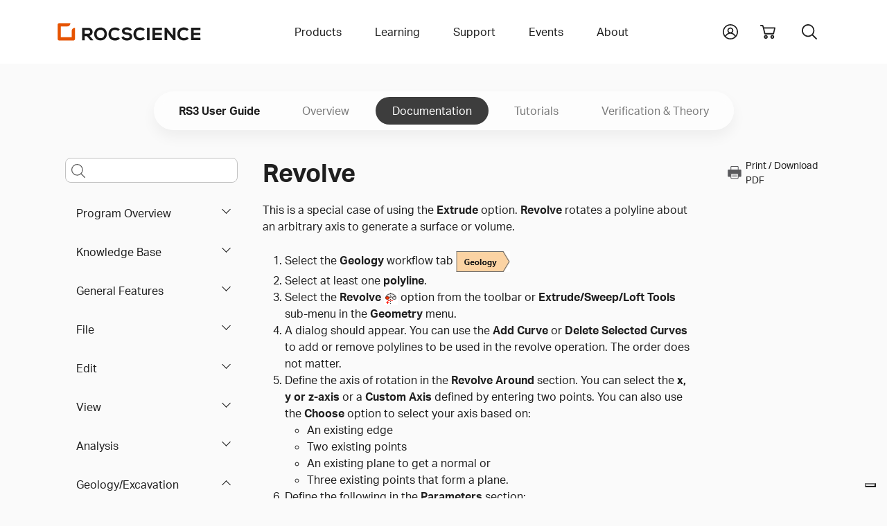

--- FILE ---
content_type: text/html; charset=UTF-8
request_url: https://www.rocscience.com/help/rs3/documentation/geology-excavation/geometry/extrude-sweep-loft-tools/revolve
body_size: 62344
content:
<!DOCTYPE html>
<html xmlns="http://www.w3.org/1999/xhtml" lang="en-US">
<head>
	<!-- Required meta tags -->
	<meta charset="utf-8" />
	<meta name="description" content="">
	<meta name="keywords" content="">
	<meta name="viewport" content="width=device-width, initial-scale=1, user-scalable=yes">
	<meta name="apple-mobile-web-app-capable" content="yes" />
	<meta http-equiv="x-ua-compatible" content="ie=edge">
	<meta name="apple-mobile-web-app-title" content="Rocscience">
	<meta name="application-name" content="Rocscience">
	<meta name="msapplication-TileColor" content="#E35205">
	<meta name="theme-color" content="#E35205">
	
	<link rel="home" href="https://www.rocscience.com/" />
	<link rel="manifest" href="/site.webmanifest">
	<link rel="icon" type="image/png" sizes="32x32" href="https://static.rocscience.cloud/favicon-32x32.png">
	<link rel="icon" type="image/png" sizes="16x16" href="https://static.rocscience.cloud/favicon-16x16.png">
	<link rel="mask-icon" href="https://static.rocscience.cloud/safari-pinned-tab.svg" color="#E35205">
	<link rel="apple-touch-icon" sizes="180x180" href="https://static.rocscience.cloud/apple-touch-icon.png">

	<!-- Required cookie scripts -->
	<script type="text/javascript" src="https://static.rocscience.cloud/assets/js/cookie-functions.js"></script>

	<script type="text/javascript" src="https://cs.iubenda.com/autoblocking/1104598.js"></script>
	<script type="text/javascript" src="https://cdn.iubenda.com/cs/gpp/stub.js"></script>
	<script type="text/javascript" src="https://cdn.iubenda.com/cs/iubenda_cs.js" charset="UTF-8" async></script>
	
	<!-- Bootstrap CSS -->
    <link rel="stylesheet" href="/assets/css/bootstrap.min.css">
    <script src="https://static.rocscience.cloud/assets/js/popper.min.js"></script>
    <script src="https://static.rocscience.cloud/assets/js/bootstrap.min.js"></script>
    
    <!-- Aninate.style -->
    <link rel="stylesheet" href="https://static.rocscience.cloud/assets/css/animate.min.css">
    
    <!-- Aktiv Grotesk Font -->
    <link rel="stylesheet" href="https://use.typekit.net/cyt0wgh.css">
	
	<!-- JQuery -->
	<script src="https://static.rocscience.cloud/assets/js/jquery-3.6.0.min.js"></script>
	<!-- <script src="https://code.jquery.com/jquery-3.6.0.min.js" integrity="sha256-/xUj+3OJU5yExlq6GSYGSHk7tPXikynS7ogEvDej/m4=" crossorigin="anonymous"></script>  -->
	 
	<!-- Common JavaScript -->
	<script src="https://static.rocscience.cloud/assets/js/common.js"></script>
	 
	<title>RS3 Documentation | Revolve</title>

	<!-- Google Tag Manager -->
	<script>(function(w,d,s,l,i){w[l]=w[l]||[];w[l].push({'gtm.start':
		new Date().getTime(),event:'gtm.js'});var f=d.getElementsByTagName(s)[0],
		j=d.createElement(s),dl=l!='dataLayer'?'&l='+l:'';j.async=true;j.src=
		'https://www.googletagmanager.com/gtm.js?id='+i+dl;f.parentNode.insertBefore(j,f);
		})(window,document,'script','dataLayer','GTM-NKG7X6B');</script>
	<!-- End Google Tag Manager -->
	
	<script src="/assets/js/splide.min.js"></script>
<link rel="stylesheet" href="/assets/css/splide.min.css">
<link rel="stylesheet" href="/assets/css/prism.css" />
<script src="/assets/js/initialize-sidenav-links.js"></script>
<script src="/assets/js/prism.js"></script>
<script>
// ---------------------------- Get FAQs START ----------------------------
// Populate FAQs and their Categories
// { programCode: { category: [{ question1: answer1 }, { question2: answer2 }] } }
	
let faqs = new Map();
let programCode = 'rs3';
let category = '';
let categoryQuestionsAnswers = new Map();


// ---------------------------- Get FAQs END ----------------------------

// ID for FAQs
let faqIdAccordion = 0;

$('document').ready(function() {
	
	// set Scrollspy's data-bs-offset
	document.body.dataset.bsOffset = 300;

	// commonInitializeIntraPageContentLinks();
	initializeSidenavLinks();
	commonIntializeNoteDivTitles();
	
	initializeHelpPageSearch();
	highlightCurrentPageInLeftNav();
	initializeCardsOnTutorialsLandingPage();
	
	activateCarousel();
	showFaq();

	scrollToSection();
});
function initializeHelpPageSearch() {
  const selectedProgram = 'RS3';
  const isHelpSearch = true;
  const searchQueryInput = $('#helpPageSearchQuery');
  searchQueryInput.keypress(function(e) {
    if(e.keyCode == 13) {
      console.log(searchQueryInput.id, ": ", searchQueryInput.val());
      e.preventDefault();
      doSearch(searchQueryInput.val(), isHelpSearch, 0, selectedProgram);
    }
  });

	const searchQueryInputMobile = $('#helpPageSearchQueryMobile');
	searchQueryInputMobile.keypress(function (e) {
		if (e.keyCode == 13) {
			console.log(searchQueryInputMobile.id, ": ", searchQueryInputMobile.val());
			e.preventDefault();
			doSearch(searchQueryInputMobile.val(), isHelpSearch, 0, selectedProgram);
		}
	});
}
function highlightCurrentPageInLeftNav() {
  $("#sidenav-entry-37638").parents('li.sidenav-entry').each(function() {
    $(this).children("input").prop('checked', true);
  });
}
function initializeCardsOnTutorialsLandingPage() {
  $(".splide").each(function() {
    const sliderId = $(this).attr('id');
    const numCards = $(this).data('rs-num-tutorials');
    const perPage = numCards < 3 ? numCards : 3;

    new Splide( '#'+sliderId, {
      type   : 'loop',
      perPage: perPage,
      perMove: 1,
      pagination: false,
    } ).mount();
  })
}

function downloadWithInterval(e) {
	function downloadFile(links) {
		const link = links.pop();

		// simulate mouse click to trigger download
		link.click();

		if (links.length == 0) clearInterval(downloadInterval);
	}

	const fileName = e.currentTarget.id;
	const modelFilesDiv = document.getElementById(`model-files-url-${fileName}`)
	const anchors = modelFilesDiv.querySelectorAll(':scope > a');

	let links = []
	for (let a of anchors) {
		links.push(a);
	}

	// there always should be a delay, otherwise it downloads only the last file in the array
	const downloadInterval = setInterval(downloadFile, 400, links);
}

function activateCarousel() {
	const carouselItems = document.querySelectorAll(".carousel-inner .carousel-item:first-child");
	const carouselIndicators = document.querySelectorAll(".carousel button.carousel-indicator:first-child");

	for (const item of carouselItems) {
		item.classList.add("active");
	}

	for (const item of carouselIndicators) {
		item.classList.add("active");
	}

	let minPerSlide;
	let carouselLength = 0;
	let items;

				items = document.querySelectorAll('#carousel-0.carousel .carousel-item');
		carouselLength = '0';
		minPerSlide = 3

		if (carouselLength == 3) {
			minPerSlide = 3;
		}
		else if (carouselLength == 2) {
			minPerSlide = 2;
		}
		else if (carouselLength == 1) {
			minPerSlide = 1;
		}

		items.forEach((el) => {
			let next = el.nextElementSibling
			for (var i = 1; i < minPerSlide; i++) {
				if (!next) {
					// wrap carousel by using first child
					next = items[0]
				}
				let cloneChild = next.cloneNode(true)
				el.appendChild(cloneChild.children[0])
				next = next.nextElementSibling
			}
		})

				items = document.querySelectorAll('#carousel-1.carousel .carousel-item');
		carouselLength = '0';
		minPerSlide = 3

		if (carouselLength == 3) {
			minPerSlide = 3;
		}
		else if (carouselLength == 2) {
			minPerSlide = 2;
		}
		else if (carouselLength == 1) {
			minPerSlide = 1;
		}

		items.forEach((el) => {
			let next = el.nextElementSibling
			for (var i = 1; i < minPerSlide; i++) {
				if (!next) {
					// wrap carousel by using first child
					next = items[0]
				}
				let cloneChild = next.cloneNode(true)
				el.appendChild(cloneChild.children[0])
				next = next.nextElementSibling
			}
		})

				items = document.querySelectorAll('#carousel-2.carousel .carousel-item');
		carouselLength = '0';
		minPerSlide = 3

		if (carouselLength == 3) {
			minPerSlide = 3;
		}
		else if (carouselLength == 2) {
			minPerSlide = 2;
		}
		else if (carouselLength == 1) {
			minPerSlide = 1;
		}

		items.forEach((el) => {
			let next = el.nextElementSibling
			for (var i = 1; i < minPerSlide; i++) {
				if (!next) {
					// wrap carousel by using first child
					next = items[0]
				}
				let cloneChild = next.cloneNode(true)
				el.appendChild(cloneChild.children[0])
				next = next.nextElementSibling
			}
		})

	}

	function scrollToSection() {
		const url = new URL(window.location.href);
		// gets section id from url
		const fragmentIdentifier = url.hash;

		if (fragmentIdentifier) {
			// remove 1st char from section id (#) since we dont need it
			const sectionId = fragmentIdentifier.slice(1);

			// find section by the id and scroll to it
			const element = document.getElementById(sectionId);
			if (element) {
				element.scrollIntoView({ behavior: 'smooth' })
			}
		}
	}

// FAQ functions START ----------------------------------------------------------------
function refreshFaq(event) {
	const selectedCategory = event.currentTarget.value;
	showFaq(selectedCategory);
}

function populateInnerHTML(question, answer) {
	let innerHtml = '';

	innerHtml +=
	`<div class="accordion-item">
		<div class="accordion-header" id="faq-question-${faqIdAccordion}">
			<button class="accordion-button collapsed" id="faq-button-${faqIdAccordion}" type="button"
				data-bs-toggle="collapse" data-bs-target="#faq-answer-${faqIdAccordion}" aria-expanded="false"
				aria-controls="#faq-answer-${faqIdAccordion}">
				${question}
			</button>
		</div>
		<div id="faq-answer-${faqIdAccordion}" class="accordion-collapse collapse"
			aria-labelledby="faq-question-${faqIdAccordion}" data-bs-parent="#faqAccordion">
			<div class="accordion-body">
				${answer}
			</div>
		</div>
	</div>`;

	faqIdAccordion++;

	return innerHtml;
}

function populateFaq(category = '') {
	let innerHtml = '';

	if (category) {
		for (let questionAnswer of faqs.get(programCode).get(category)) {
			// Here we get the first question/answer (key/value) in the map
			// It fulfills our requirements in this case because each map has only 1 Q and 1 A
			const [question] = questionAnswer.keys();
			const [answer] = questionAnswer.values();

			innerHtml += populateInnerHTML(question, answer);
		}
	} else {
		let questionAnswerMap = new Map();
		
		for (let categoryKey of faqs.get(programCode).keys()) {
			for (let questionAnswer of faqs.get(programCode).get(categoryKey)) {
				// Here we get the first question/answer (key/value) in the map
				// It fulfills our requirements in this case because each map has only 1 Q and 1 A
				const [question] = questionAnswer.keys();
				const [answer] = questionAnswer.values();
				
				questionAnswerMap.set(question, answer);
			}
		}

		for (let question of questionAnswerMap.keys()) {
			answer = questionAnswerMap.get(question);
			innerHtml += populateInnerHTML(question, answer);
		}
	}

	return innerHtml;
}

function showFaq(selectedCategory = '') {
	programCode = 'rs3';

	if (faqs.has(programCode)) {
		const faqDiv = document.getElementById('faq');

		const categoriesDiv = document.getElementById('categories-div');

		if (categoriesDiv) {
			categoriesDiv.innerHTML =
				`<label for="categories" class="form-label">Select a category to see related FAQs</label>

				<select id="categories" name="categories" onchange="refreshFaq(event)" class="form-select">
					<option value="">All</option>

					${(function populateCategories() {
							let innerHtml = '';

							for (let category of faqs.get(programCode).keys()) {
								if (selectedCategory === category) {
									innerHtml += `<option value="${category}" selected>${category}</option>`;
								} else {
									innerHtml += `<option value="${category}">${category}</option>`;
								}
							}
							return innerHtml;
						})()}
				</select>`;
		}

		if (faqDiv) {
			faqDiv.innerHTML =
				`<div class="accordion accordion-flush no-border-top" id="faqAccordion">
					${(function createFaq() {
							let innerHtml = '';

							if (selectedCategory) {
								innerHtml = populateFaq(selectedCategory);
							} else {
								innerHtml = populateFaq();
							}
							return innerHtml;
						})()}
				</div>`;
		}
	}
}
// FAQ functions END ----------------------------------------------------------------
</script>
<style>
.sticky-sidenav {
	position: sticky;
	top: 100px;
	transition: all 0.4s ease-in-out; 
	padding: 2.5rem 0.75rem 2.5rem 0.75rem !important;
	overflow-y: auto;
	height: calc(100vh - 93px - 5rem);
}
body.scroll-down .sticky-sidenav {
	top: 100px;
}
body.scroll-up  .sticky-sidenav {
  	top: 200px;
}
body.scroll-up .toggle-menu {
	top: 7.5rem !important;
}
div.splide {
	padding: 0 40px;
}
div.splide__track {
	padding-bottom: 24px;
}
li.splide__slide li {
	list-style-type: disc !important;
}
.splide__arrow {
	background: none;
}
.splide__arrow--prev {
	left: 0px;
}
.splide__arrow--next {
	right: 0px;
}
#printIcon:hover {
	cursor: pointer;
}

@media print {
    * {
        overflow: visible !important;
    }
    .cart-icon, .search-toggle, #announcement-bar {
        display: none !important;
        margin: 0 !important;
        width: 0;
        height: 0;
    }
    .navbar-brand {
        position: absolute;
        top: 0;
        left: auto;
    }
    .subnav-program-title {
        width: 100%;
    }
	.main-content{
		position: absolute;
		top: 20px;
		left: -10px;
	}
    @page {
        size: A4;

        page-break-after: avoid;
    }
}

html {
  scroll-padding-top: 24rem;
}

#contentnav li a.nav-link {
	color: unset;
}

#contentnav li a {
  padding: 0 0 0 0.5rem;
}

#contentnav li a.active {
	border-left: 3px solid #E35205;
}

#main-content h2 {
	margin-top: 3rem;
}
#main-content h3 {
	margin-top: 2rem;
}
#main-content figcaption {
	margin-top: 1rem;
	margin-bottom: 3rem;
}

.cta {
	opacity: 0;
	animation: fadeIn 1s ease-in forwards;
	animation-delay: 5s;
}

@media (max-width: 991.98px) {
	div.subnav-container-wide .container.mobile {
		display: block;
		overflow: scroll;
	}
	
	div.subnav-container-wide .container.non-mobile {
		display: none !important;
	}

	div.subnav-container-wide {
		background-color: transparent;
	}

	h1 {
		text-align: center;
	}
}

@media (min-width: 991.98px) {
	div.subnav-container-wide .container.mobile {
		display: none !important;
	}

	div.subnav-container-wide .container.non-mobile {
		display: block;
	}
}

div.subnav-container-wide.toggle-menu {
	height: auto;
	background-color: #eceef1;
	top: 3.5rem;
}

.table-of-contents-toggle {
	border: 0px;
	display: flex;
	align-items: center;
	background-color: white;
}
.table-of-contents-subnav.sidenav-entry li {
	padding: 0 !important;
	font-weight: 400 !important;
}

.navbar-toggler-icon {
	margin-right: 0.5rem;
}

div.subnav-container-wide .container.mobile nav.navbar {
	padding: 0;
	height: 3.5rem;
}

div.subnav.container.mobile a.subnav-item {
	padding: 0.5rem;
	margin-right: 1rem;
	min-height: 2rem;
	min-width: auto;
}

div.subnav.container.mobile a.subnav-item.active {
	color: #E35205;
	border-bottom: 4px solid #E35205;
	border-radius: 3px;
}

div.sidebar.help li {
	text-align: left;
}

@media (min-width: 991.98px) {
	#helpPageSearchQueryMobile::placeholder {
		opacity: 0; /* hide the placeholder for larger screens */
		font-size: 1rem;
	}
}

@media (max-width: 991.98px) {
	.main-content {
		overflow: scroll;
		overflow-wrap: break-word;
	}
	
	div.sidebar {
		border-right: 0;
	}

	.subnav {
		padding-top: 0;
	}

	.table-of-contents-subnav {
		overflow: scroll;
		max-height: 60vh;
	}
}

/* Carousel START ------------------------------------------------------------------------ */
div.card-container {
	/* min-height: 450px; */
	padding: 0rem;
}

@media (max-width: 768px) {
	div.card-container {
		width: 100%;
	}
}

/* 1 item in the carousel for mobile devices and tablets */
@media (max-width: 991.98px) {
    div.carousel-item {
        justify-content: space-evenly;
    }
	.carousel-inner .carousel-item > div {
        display: none;
    }
    .carousel-inner .carousel-item > div:first-child {
        display: block;
    }

	.carousel-item-prev {
		z-index: 10;
	}

	.carousel-item-next {
		z-index: 10;
	}

	div.carousel-indicators {
		display: flex;
		z-index: 20;
		position: relative;
	}
}

@media (min-width: 768px) and (max-width: 991.98px) {
	div.card-container {
		width: 50%;
	}
}

@media (min-width: 991.98px) {
	div.carousel-item {
		gap: 3%;
	}
    .carousel-inner .carousel-item-end.active,
    .carousel-inner .carousel-item-next {
      transform: translateX(calc(30% + 1.2rem));
    }
    
    .carousel-inner .carousel-item-start.active, 
    .carousel-inner .carousel-item-prev {
      transform: translateX(calc(-30% - 1.2rem));
    }

	div.card-container {
		width: 30%;
	}

	div.carousel-indicators {
		display: none;
	}

	.carousel-control-prev {
		left: -0.75rem !important;
		width: min-content !important;
	}

	.carousel-control-next {
		right: 1.25rem !important;
		width: min-content !important;
	}
}

.carousel-inner,
.carousel-inner .carousel-item.active,
.carousel-inner .carousel-item-next,
.carousel-inner .carousel-item-prev {
    display: flex;
}

.carousel-inner .carousel-item-end,
.carousel-inner .carousel-item-start { 
  transform: translateX(0);
}

div.card img {
	max-width: 100%;
}

div.card {
	max-height: 99%;
}

.alert-info {
	color: #383838;
	border-color: #eceef1;
}
/* Carousel END ------------------------------------------------------------------------ */
</style>
	
<script>
$('document').ready(function() {
	
	$('#yii-debug-toolbar').addClass('d-block');
	
	initializeMobileNav();
});
</script>
<style>
	div.dropdown-panel a.dropdown-panel-link {
		all: unset;
	}
</style>
</head>

																																																				

        		                                		                                		                                		                                		                                		                                		                                		                                		                                		                                		                                		                                		                                		                                		                                		                                		                                		                                		                                		                                		                                		                                					                    					                    					                    		                        
<body data-bs-spy="scroll" data-bs-target=".scrollspy-nav">

<!-- Google Tag Manager (noscript) -->
<noscript><iframe src="https://www.googletagmanager.com/ns.html?id=GTM-NKG7X6B" height="0" width="0" style="display:none;visibility:hidden"></iframe></noscript>
<!-- End Google Tag Manager (noscript) -->

<header>



	<div id="mobile-nav" class="w-100">
		<div class="container pb-5 pt-3 d-print-none">
			<div id="nav-group-main" class="animate__animated nav-group">
				<div class="group-title d-flex align-items-center justify-content-between">
					<div></div>
					<a href="/" class="nav-link slide-toggle" aria-current="page">Home</a>
					<div class="menu-button"><div id="close"></div></div>
				</div>
				<div class="nav-item parent">
					<a id="slide-toggle-products" class="nav-link slide-toggle" data-group-id="nav-group-main" data-target-id="nav-group-products" aria-haspopup="false" aria-expanded="false" aria-current="page">Products</a>
				</div>
				<div class="nav-item parent">
					<a id="slide-toggle-learning" class="nav-link slide-toggle" data-group-id="nav-group-main" data-target-id="nav-group-learning" aria-haspopup="false" aria-expanded="false">Learning</a>
				</div>
				<div class="nav-item parent">
					<a id="slide-toggle-support" class="nav-link slide-toggle" data-group-id="nav-group-main" data-target-id="nav-group-support" aria-haspopup="false" aria-expanded="false">Support</a>
				</div>
				<div class="nav-item parent">
					<a id="slide-toggle-events" class="nav-link slide-toggle" data-group-id="nav-group-main" data-target-id="nav-group-events" aria-haspopup="false" aria-expanded="false">Events</a>
				</div>
				<div class="nav-item parent">
					<a id="slide-toggle-about" class="nav-link slide-toggle" data-group-id="nav-group-main" data-target-id="nav-group-about" aria-haspopup="false" aria-expanded="false">About</a>
				</div>
			</div>
			<div id="nav-group-products" class="animate__animated nav-group">
				<div class="group-title d-flex align-items-center justify-content-between">
					<div id="back-products" class="back" data-group-id="nav-group-products" data-target-id="nav-group-main"></div>
					<div>Products</div>
					<div class="menu-button"><div id="close"></div></div>
				</div>
				<div class="nav-item parent">
					<a id="slide-toggle-products" class="nav-link slide-toggle" data-group-id="nav-group-products" data-target-id="nav-group-all-products" aria-haspopup="false" aria-expanded="false" aria-current="page">All Products</a>
				</div>
				<div class="nav-item">
					<a id="slide-toggle-plans-pricing" class="nav-link" href="/plans-pricing/licensing" aria-haspopup="false" aria-expanded="false" aria-current="page">Licensing</a>
				</div>
				<div class="nav-item">
					<a id="slide-toggle-price-list" class="nav-link" href="/plans-pricing" aria-haspopup="false" aria-expanded="false" aria-current="page">Pricing</a>
				</div>
				<div class="nav-item">
					<a id="slide-toggle-academic-bundle" class="nav-link" href="/plans-pricing/academic-bundle" aria-haspopup="false" aria-expanded="false" aria-current="page">Academic Bundle</a>
				</div>
			</div>
			<div id="nav-group-all-products" class="animate__animated nav-group icon-links">
				<div class="group-title d-flex align-items-center justify-content-between">
					<div id="back-all-products" class="back" data-group-id="nav-group-all-products" data-target-id="nav-group-products"></div>
					<div>All Products</div>
					<div class="menu-button"><div id="close"></div></div>
				</div>
				<div class="row gy-5">
											<div class="col-3 text-center icon-link products-all slope-stability ">
							<a href="https://www.rocscience.com/software/slide2">
							<svg role="presentation"><use xlink:href="#icon-slide2"/></svg>
							<div class="title">Slide2</div>
							</a>
						</div>
											<div class="col-3 text-center icon-link products-all slope-stability ">
							<a href="https://www.rocscience.com/software/slide3">
							<svg role="presentation"><use xlink:href="#icon-slide3"/></svg>
							<div class="title">Slide3</div>
							</a>
						</div>
											<div class="col-3 text-center icon-link products-all slope-stability excavation-design settlement-and-foundation ">
							<a href="https://www.rocscience.com/software/rs2">
							<svg role="presentation"><use xlink:href="#icon-rs2"/></svg>
							<div class="title">RS2</div>
							</a>
						</div>
											<div class="col-3 text-center icon-link products-all slope-stability excavation-design settlement-and-foundation ">
							<a href="https://www.rocscience.com/software/rs3">
							<svg role="presentation"><use xlink:href="#icon-rs3"/></svg>
							<div class="title">RS3</div>
							</a>
						</div>
											<div class="col-3 text-center icon-link products-all slope-stability settlement-and-foundation ">
							<a href="https://www.rocscience.com/software/rslog">
							<svg role="presentation"><use xlink:href="#icon-rslog"/></svg>
							<div class="title">RSLog</div>
							</a>
						</div>
											<div class="col-3 text-center icon-link products-all slope-stability ">
							<a href="https://www.rocscience.com/software/rswall">
							<svg role="presentation"><use xlink:href="#icon-rswall"/></svg>
							<div class="title">RSWall</div>
							</a>
						</div>
											<div class="col-3 text-center icon-link products-all settlement-and-foundation ">
							<a href="https://www.rocscience.com/software/settle3">
							<svg role="presentation"><use xlink:href="#icon-settle3"/></svg>
							<div class="title">Settle3</div>
							</a>
						</div>
											<div class="col-3 text-center icon-link products-all settlement-and-foundation ">
							<a href="https://www.rocscience.com/software/rspile">
							<svg role="presentation"><use xlink:href="#icon-rspile"/></svg>
							<div class="title">RSPile</div>
							</a>
						</div>
											<div class="col-3 text-center icon-link products-all excavation-design ">
							<a href="https://www.rocscience.com/software/roctunnel3">
							<svg role="presentation"><use xlink:href="#icon-roctunnel3"/></svg>
							<div class="title">RocTunnel3</div>
							</a>
						</div>
											<div class="col-3 text-center icon-link products-all slope-stability ">
							<a href="https://www.rocscience.com/software/rocslope2">
							<svg role="presentation"><use xlink:href="#icon-rocslope2"/></svg>
							<div class="title">RocSlope2</div>
							</a>
						</div>
											<div class="col-3 text-center icon-link products-all slope-stability ">
							<a href="https://www.rocscience.com/software/rocslope3">
							<svg role="presentation"><use xlink:href="#icon-rocslope3"/></svg>
							<div class="title">RocSlope3</div>
							</a>
						</div>
											<div class="col-3 text-center icon-link products-all slope-stability ">
							<a href="https://www.rocscience.com/software/rocfall">
							<svg role="presentation"><use xlink:href="#icon-rocfall"/></svg>
							<div class="title">RocFall2</div>
							</a>
						</div>
											<div class="col-3 text-center icon-link products-all slope-stability ">
							<a href="https://www.rocscience.com/software/rocfall3">
							<svg role="presentation"><use xlink:href="#icon-rocfall3"/></svg>
							<div class="title">RocFall3</div>
							</a>
						</div>
											<div class="col-3 text-center icon-link products-all excavation-design ">
							<a href="https://www.rocscience.com/software/unwedge">
							<svg role="presentation"><use xlink:href="#icon-unwedge"/></svg>
							<div class="title">UnWedge</div>
							</a>
						</div>
											<div class="col-3 text-center icon-link products-all slope-stability excavation-design settlement-and-foundation ">
							<a href="https://www.rocscience.com/software/rsdata">
							<svg role="presentation"><use xlink:href="#icon-rsdata"/></svg>
							<div class="title">RSData</div>
							</a>
						</div>
											<div class="col-3 text-center icon-link products-all excavation-design ">
							<a href="https://www.rocscience.com/software/ex3">
							<svg role="presentation"><use xlink:href="#icon-ex3"/></svg>
							<div class="title">EX3</div>
							</a>
						</div>
											<div class="col-3 text-center icon-link products-all excavation-design ">
							<a href="https://www.rocscience.com/software/rocsupport">
							<svg role="presentation"><use xlink:href="#icon-rocsupport"/></svg>
							<div class="title">RocSupport</div>
							</a>
						</div>
											<div class="col-3 text-center icon-link products-all slope-stability excavation-design settlement-and-foundation ">
							<a href="https://www.rocscience.com/software/dips">
							<svg role="presentation"><use xlink:href="#icon-dips"/></svg>
							<div class="title">DIPS</div>
							</a>
						</div>
											<div class="col-3 text-center icon-link products-all excavation-design ">
							<a href="https://www.rocscience.com/software/cpillar">
							<svg role="presentation"><use xlink:href="#icon-cpillar"/></svg>
							<div class="title">CPillar</div>
							</a>
						</div>
											<div class="col-3 text-center icon-link products-all settlement-and-foundation ">
							<a href="https://www.rocscience.com/software/rsseismic">
							<svg role="presentation"><use xlink:href="#icon-rsseismic"/></svg>
							<div class="title">RSSeismic</div>
							</a>
						</div>
									</div>
				<div class="text-center mb-3"><a class="link" href="/software">Browse all</a></div>
			</div>
			<div id="nav-group-learning" class="animate__animated nav-group">
				<div class="group-title d-flex align-items-center justify-content-between">
					<div id="back-learning" class="back" data-group-id="nav-group-learning" data-target-id="nav-group-main"></div>
					<div>Learning</div>
					<div class="menu-button"><div id="close"></div></div>
				</div>
				<div class="nav-item">
					<a id="slide-toggle-learning-resources" class="nav-link" href="/learning" aria-haspopup="false" aria-expanded="false" aria-current="page">Learning Resources</a>
				</div>
				<div class="nav-item parent">
					<a id="slide-toggle-user-guides" class="nav-link slide-toggle" data-group-id="nav-group-learning" data-target-id="nav-group-user-guides" aria-haspopup="false" aria-expanded="false" aria-current="page">User Guides</a>
				</div>
								<div class="nav-item">
					<a id="slide-toggle-hoeks-corner" class="nav-link" href="/learning/rsinsight" aria-haspopup="false" aria-expanded="false" aria-current="page">RSInsight</a>
				</div>
								<div class="nav-item">
					<a id="slide-toggle-hoeks-corner" class="nav-link" href="/learning/hoeks-corner" aria-haspopup="false" aria-expanded="false" aria-current="page">Hoek's Corner</a>
				</div>
				<div class="nav-item">
					<a id="slide-toggle-training" class="nav-link" href="/learning/training" aria-haspopup="false" aria-expanded="false" aria-current="page">Training</a>
				</div>
			</div>
			<div id="nav-group-user-guides" class="animate__animated nav-group icon-links">
				<div class="group-title d-flex align-items-center justify-content-between">
					<div id="back-user-guides" class="back" data-group-id="nav-group-user-guides" data-target-id="nav-group-learning"></div>
					<div>Tutorials, Documentation and more</div>
					<div class="menu-button"><div id="close"></div></div>
				</div>
				<div class="row gy-5">
											<div class="col-3 text-center icon-link">
																					
																							<a href="/help/slide2/overview">
														<svg role="presentation"><use xlink:href="#icon-slide2"/></svg>
							<div class="title">Slide2</div>
							</a>
						</div>
											<div class="col-3 text-center icon-link">
																					
																							<a href="/help/slide3/overview">
														<svg role="presentation"><use xlink:href="#icon-slide3"/></svg>
							<div class="title">Slide3</div>
							</a>
						</div>
											<div class="col-3 text-center icon-link">
																					
																							<a href="/help/rs2/overview">
														<svg role="presentation"><use xlink:href="#icon-rs2"/></svg>
							<div class="title">RS2</div>
							</a>
						</div>
											<div class="col-3 text-center icon-link">
																					
																							<a href="/help/rs3/overview">
														<svg role="presentation"><use xlink:href="#icon-rs3"/></svg>
							<div class="title">RS3</div>
							</a>
						</div>
											<div class="col-3 text-center icon-link">
																					
																							<a href="/help/rslog/overview">
														<svg role="presentation"><use xlink:href="#icon-rslog"/></svg>
							<div class="title">RSLog</div>
							</a>
						</div>
											<div class="col-3 text-center icon-link">
																					
																							<a href="/help/rswall/overview">
														<svg role="presentation"><use xlink:href="#icon-rswall"/></svg>
							<div class="title">RSWall</div>
							</a>
						</div>
											<div class="col-3 text-center icon-link">
																					
																							<a href="/help/settle3/overview">
														<svg role="presentation"><use xlink:href="#icon-settle3"/></svg>
							<div class="title">Settle3</div>
							</a>
						</div>
											<div class="col-3 text-center icon-link">
																					
																							<a href="/help/rspile/overview">
														<svg role="presentation"><use xlink:href="#icon-rspile"/></svg>
							<div class="title">RSPile</div>
							</a>
						</div>
											<div class="col-3 text-center icon-link">
																					
																							<a href="/help/roctunnel3/overview">
														<svg role="presentation"><use xlink:href="#icon-roctunnel3"/></svg>
							<div class="title">RocTunnel3</div>
							</a>
						</div>
											<div class="col-3 text-center icon-link">
																					
																							<a href="/help/rocslope2/overview">
														<svg role="presentation"><use xlink:href="#icon-rocslope2"/></svg>
							<div class="title">RocSlope2</div>
							</a>
						</div>
											<div class="col-3 text-center icon-link">
																					
																							<a href="/help/rocslope3/overview">
														<svg role="presentation"><use xlink:href="#icon-rocslope3"/></svg>
							<div class="title">RocSlope3</div>
							</a>
						</div>
											<div class="col-3 text-center icon-link">
																					
																							<a href="/help/rocfall/overview">
														<svg role="presentation"><use xlink:href="#icon-rocfall"/></svg>
							<div class="title">RocFall2</div>
							</a>
						</div>
											<div class="col-3 text-center icon-link">
																					
																							<a href="/help/rocfall3/overview">
														<svg role="presentation"><use xlink:href="#icon-rocfall3"/></svg>
							<div class="title">RocFall3</div>
							</a>
						</div>
											<div class="col-3 text-center icon-link">
																					
																							<a href="/help/unwedge/overview">
														<svg role="presentation"><use xlink:href="#icon-unwedge"/></svg>
							<div class="title">UnWedge</div>
							</a>
						</div>
											<div class="col-3 text-center icon-link">
																					
																							<a href="/help/rsdata/overview">
														<svg role="presentation"><use xlink:href="#icon-rsdata"/></svg>
							<div class="title">RSData</div>
							</a>
						</div>
											<div class="col-3 text-center icon-link">
																					
																							<a href="/help/ex3/overview">
														<svg role="presentation"><use xlink:href="#icon-ex3"/></svg>
							<div class="title">EX3</div>
							</a>
						</div>
											<div class="col-3 text-center icon-link">
																					
																							<a href="/help/rocsupport/overview">
														<svg role="presentation"><use xlink:href="#icon-rocsupport"/></svg>
							<div class="title">RocSupport</div>
							</a>
						</div>
											<div class="col-3 text-center icon-link">
																					
																							<a href="/help/dips/v9/overview">
														<svg role="presentation"><use xlink:href="#icon-dips"/></svg>
							<div class="title">DIPS</div>
							</a>
						</div>
											<div class="col-3 text-center icon-link">
																					
																							<a href="/help/cpillar/overview">
														<svg role="presentation"><use xlink:href="#icon-cpillar"/></svg>
							<div class="title">CPillar</div>
							</a>
						</div>
											<div class="col-3 text-center icon-link">
																					
																							<a href="/help/rsseismic/overview">
														<svg role="presentation"><use xlink:href="#icon-rsseismic"/></svg>
							<div class="title">RSSeismic</div>
							</a>
						</div>
									</div>
				<div class="text-center mb-3"><a class="link" href="/software">Browse all</a></div>
			</div>
			<div id="nav-group-support" class="animate__animated nav-group">
				<div class="group-title d-flex align-items-center justify-content-between">
					<div id="back-support" class="back" data-group-id="nav-group-support" data-target-id="nav-group-main"></div>
					<div>Support</div>
					<div class="menu-button"><div id="close"></div></div>
				</div>
				<div class="nav-item">
					<a class="nav-link" href="/support/program-downloads">Program Downloads</a>
				</div>
				<div class="nav-item">
					<a class="nav-link" href="/support/install-and-activate">Install &amp; Activate</a>
				</div>
				<div class="nav-item">
					<a class="nav-link" href="/support/licenses">License Support</a>
				</div>
				<div class="nav-item">
					<a class="nav-link" href="/support/support-policy">Support Policy</a>
				</div>
				<div class="nav-item">
					<a class="nav-link" href="/support/rocportal-help">RocPortal Help</a>
				</div>
			</div>
			<div id="nav-group-events" class="animate__animated nav-group">
				<div class="group-title d-flex align-items-center justify-content-between">
					<div id="back-support" class="back" data-group-id="nav-group-events" data-target-id="nav-group-main"></div>
					<div>Events</div>
					<div class="menu-button"><div id="close"></div></div>
				</div>
				<div class="nav-item">
					<a class="nav-link" href="/events">Webinars &amp; Courses</a>
				</div>
								<div class="nav-item">
					<a class="nav-link" href="/events/rocscience-international-conference-2025">Rocscience International Conference 2025</a>
				</div>
											</div>
			<div id="nav-group-about" class="animate__animated nav-group">
				<div class="group-title d-flex align-items-center justify-content-between">
					<div id="back-support" class="back" data-group-id="nav-group-about" data-target-id="nav-group-main"></div>
					<div>About</div>
					<div class="menu-button"><div id="close"></div></div>
				</div>
				<div class="nav-item">
					<a class="nav-link" href="/about/company">Company</a>
				</div>
				<div class="nav-item">
					<a class="nav-link" href="/about/careers">Careers</a>
				</div>
				<div class="nav-item">
					<a class="nav-link" href="/about/contact">Contact Us</a>
				</div>
			</div>
			<div class="text-center d-none d-print-none">
				<a href="/plans-pricing" type="button" class="btn btn-secondary mt-5 mb-5 d-print-none">Buy Now</a>
			</div>
		</div>
	</div>

	<div class="topnav">
		<div class="container">
			<nav class="navbar navbar-light navbar-expand-lg d-flex" role="navigation" aria-label="Primary Site">
				<a href="/" aria-label="Homepage Link" class="navbar-brand d-none d-lg-block"><span class="visually-hidden">Homepage</span><svg><use xlink:href="#rocscience-logo" /></svg></a>
				<a href="/" aria-label="Homepage Link" class="navbar-brand mobile d-block d-lg-none"><span class="visually-hidden">Homepage</span><svg height="28" width="28"><use xlink:href="#rocscience-logo-small" /></svg></a>

				<div class="collapse navbar-collapse d-print-none" id="navbarNav">
					<div id="navbar-nav" class="navbar-nav">
						<div class="navbar-nav d-flex justify-content-center gap-3">
							<div class="nav-item dropdown">
								<a id="dropdown-toggle-products" class="nav-link dropdown-toggle" data-bs-toggle="dropdown" href="#" role="button" aria-haspopup="true" aria-expanded="false" aria-current="page">Products</a>
								<ul class="dropdown-menu" role="menu">
									<div class="d-flex">
										<div class="dropdown-panel">
											<div class="header">Products</div>
											<div class="products-categories">
											<a class="dropdown-panel-link" aria-haspopup="true" href="/software"><li class="dropdown-item secondary parent products-category-filter" data-category="all-products" data-category-url="/software">All Products</li></a>
											<a class="dropdown-panel-link" aria-haspopup="true"  href="/software/slope-stability"><li class="dropdown-item secondary parent products-category-filter" data-category="slope-stability" data-category-url="/software/slope-stability">Slope Stability</li></a>
											<a class="dropdown-panel-link" aria-haspopup="true" href="/software/excavation-design"><li class="dropdown-item secondary parent products-category-filter" data-category="excavation-design" data-category-url="/software/excavation-design">Excavation Design</li></a>
											<a class="dropdown-panel-link" aria-haspopup="true" href="/software/settlement-and-foundation"><li class="dropdown-item secondary parent products-category-filter" data-category="settlement-and-foundation" data-category-url="/software/settlement-and-foundation">Settlement &amp; Foundation</li></a>
											</div>
											<div class="licenses-pricing">
											<div class="header">Licenses &amp; Pricing</div>
											<li><a class="dropdown-item secondary" href="/plans-pricing/licensing">Licensing</a></li>
											<li><a class="dropdown-item secondary" href="/plans-pricing">Pricing</a></li>
											<li><a class="dropdown-item secondary" href="/plans-pricing/academic-bundle">Academic Bundle</a></li>
											</div>
										</div>
										<div class="dropdown-panel icon-links products-categories d-none" id="nav-slideout-products">
											<div><span class="header" id="products-filter-title">All Products</span></div>
											<div class="row">
																									<div class="col-3 text-center icon-link products-all slope-stability ">
														<a href="https://www.rocscience.com/software/slide2">
														<li><svg role="presentation"><use xlink:href="#icon-slide2"/></svg></li>
														<div class="title">Slide2</div>
														</a>
													</div>
																									<div class="col-3 text-center icon-link products-all slope-stability ">
														<a href="https://www.rocscience.com/software/slide3">
														<li><svg role="presentation"><use xlink:href="#icon-slide3"/></svg></li>
														<div class="title">Slide3</div>
														</a>
													</div>
																									<div class="col-3 text-center icon-link products-all slope-stability excavation-design settlement-and-foundation ">
														<a href="https://www.rocscience.com/software/rs2">
														<li><svg role="presentation"><use xlink:href="#icon-rs2"/></svg></li>
														<div class="title">RS2</div>
														</a>
													</div>
																									<div class="col-3 text-center icon-link products-all slope-stability excavation-design settlement-and-foundation ">
														<a href="https://www.rocscience.com/software/rs3">
														<li><svg role="presentation"><use xlink:href="#icon-rs3"/></svg></li>
														<div class="title">RS3</div>
														</a>
													</div>
																									<div class="col-3 text-center icon-link products-all slope-stability settlement-and-foundation ">
														<a href="https://www.rocscience.com/software/rslog">
														<li><svg role="presentation"><use xlink:href="#icon-rslog"/></svg></li>
														<div class="title">RSLog</div>
														</a>
													</div>
																									<div class="col-3 text-center icon-link products-all slope-stability ">
														<a href="https://www.rocscience.com/software/rswall">
														<li><svg role="presentation"><use xlink:href="#icon-rswall"/></svg></li>
														<div class="title">RSWall</div>
														</a>
													</div>
																									<div class="col-3 text-center icon-link products-all settlement-and-foundation ">
														<a href="https://www.rocscience.com/software/settle3">
														<li><svg role="presentation"><use xlink:href="#icon-settle3"/></svg></li>
														<div class="title">Settle3</div>
														</a>
													</div>
																									<div class="col-3 text-center icon-link products-all settlement-and-foundation ">
														<a href="https://www.rocscience.com/software/rspile">
														<li><svg role="presentation"><use xlink:href="#icon-rspile"/></svg></li>
														<div class="title">RSPile</div>
														</a>
													</div>
																									<div class="col-3 text-center icon-link products-all excavation-design ">
														<a href="https://www.rocscience.com/software/roctunnel3">
														<li><svg role="presentation"><use xlink:href="#icon-roctunnel3"/></svg></li>
														<div class="title">RocTunnel3</div>
														</a>
													</div>
																									<div class="col-3 text-center icon-link products-all slope-stability ">
														<a href="https://www.rocscience.com/software/rocslope2">
														<li><svg role="presentation"><use xlink:href="#icon-rocslope2"/></svg></li>
														<div class="title">RocSlope2</div>
														</a>
													</div>
																									<div class="col-3 text-center icon-link products-all slope-stability ">
														<a href="https://www.rocscience.com/software/rocslope3">
														<li><svg role="presentation"><use xlink:href="#icon-rocslope3"/></svg></li>
														<div class="title">RocSlope3</div>
														</a>
													</div>
																									<div class="col-3 text-center icon-link products-all slope-stability ">
														<a href="https://www.rocscience.com/software/rocfall">
														<li><svg role="presentation"><use xlink:href="#icon-rocfall"/></svg></li>
														<div class="title">RocFall2</div>
														</a>
													</div>
																									<div class="col-3 text-center icon-link products-all slope-stability ">
														<a href="https://www.rocscience.com/software/rocfall3">
														<li><svg role="presentation"><use xlink:href="#icon-rocfall3"/></svg></li>
														<div class="title">RocFall3</div>
														</a>
													</div>
																									<div class="col-3 text-center icon-link products-all excavation-design ">
														<a href="https://www.rocscience.com/software/unwedge">
														<li><svg role="presentation"><use xlink:href="#icon-unwedge"/></svg></li>
														<div class="title">UnWedge</div>
														</a>
													</div>
																									<div class="col-3 text-center icon-link products-all slope-stability excavation-design settlement-and-foundation ">
														<a href="https://www.rocscience.com/software/rsdata">
														<li><svg role="presentation"><use xlink:href="#icon-rsdata"/></svg></li>
														<div class="title">RSData</div>
														</a>
													</div>
																									<div class="col-3 text-center icon-link products-all excavation-design ">
														<a href="https://www.rocscience.com/software/ex3">
														<li><svg role="presentation"><use xlink:href="#icon-ex3"/></svg></li>
														<div class="title">EX3</div>
														</a>
													</div>
																									<div class="col-3 text-center icon-link products-all excavation-design ">
														<a href="https://www.rocscience.com/software/rocsupport">
														<li><svg role="presentation"><use xlink:href="#icon-rocsupport"/></svg></li>
														<div class="title">RocSupport</div>
														</a>
													</div>
																									<div class="col-3 text-center icon-link products-all slope-stability excavation-design settlement-and-foundation ">
														<a href="https://www.rocscience.com/software/dips">
														<li><svg role="presentation"><use xlink:href="#icon-dips"/></svg></li>
														<div class="title">DIPS</div>
														</a>
													</div>
																									<div class="col-3 text-center icon-link products-all excavation-design ">
														<a href="https://www.rocscience.com/software/cpillar">
														<li><svg role="presentation"><use xlink:href="#icon-cpillar"/></svg></li>
														<div class="title">CPillar</div>
														</a>
													</div>
																									<div class="col-3 text-center icon-link products-all settlement-and-foundation ">
														<a href="https://www.rocscience.com/software/rsseismic">
														<li><svg role="presentation"><use xlink:href="#icon-rsseismic"/></svg></li>
														<div class="title">RSSeismic</div>
														</a>
													</div>
																							</div>
										</div>
									</div>
								</ul>
							</div>
							<div class="nav-item dropdown">
								<a id="dropdown-toggle-learning" class="nav-link dropdown-toggle" data-bs-toggle="dropdown" href="#" role="button" aria-haspopup="true" aria-expanded="false">Learning</a>
								<ul class="dropdown-menu" role="menu">
									<div class="d-flex">
										<div class="dropdown-panel" style="min-width: 250px">
											<li><a class="dropdown-item nav-link-learning" href="/learning">Learning Resources</a></li>
											<li><a class="dropdown-item parent" aria-haspopup="true" href="/help" id="nav-link-tutorials">User Guides</a></li>
																						<li><a class="dropdown-item nav-link-learning" href="/learning/rsinsight">RSInsight</a></li>
																						<li><a class="dropdown-item nav-link-learning" href="/learning/hoeks-corner">Hoek's Corner</a></li>
											<li><a class="dropdown-item nav-link-learning" href="/learning/training">Training</a></li>
										</div>
										<div class="dropdown-panel icon-links mb-3 d-none" id="nav-slideout-tutorials">
											<div class="header"><span class="header">Tutorials, Documentation and more</span> <a class="browse-all" href="/help">Browse all</a></div>
											<div class="row">
																									<div class="col-3 text-center icon-link">
																																										
																																												<a href="/help/slide2/overview">
																												<li><svg role="presentation"><use xlink:href="#icon-slide2"/></svg></li>
														<div class="title">Slide2</div>
														</a>
													</div>
																									<div class="col-3 text-center icon-link">
																																										
																																												<a href="/help/slide3/overview">
																												<li><svg role="presentation"><use xlink:href="#icon-slide3"/></svg></li>
														<div class="title">Slide3</div>
														</a>
													</div>
																									<div class="col-3 text-center icon-link">
																																										
																																												<a href="/help/rs2/overview">
																												<li><svg role="presentation"><use xlink:href="#icon-rs2"/></svg></li>
														<div class="title">RS2</div>
														</a>
													</div>
																									<div class="col-3 text-center icon-link">
																																										
																																												<a href="/help/rs3/overview">
																												<li><svg role="presentation"><use xlink:href="#icon-rs3"/></svg></li>
														<div class="title">RS3</div>
														</a>
													</div>
																									<div class="col-3 text-center icon-link">
																																										
																																												<a href="/help/rslog/overview">
																												<li><svg role="presentation"><use xlink:href="#icon-rslog"/></svg></li>
														<div class="title">RSLog</div>
														</a>
													</div>
																									<div class="col-3 text-center icon-link">
																																										
																																												<a href="/help/rswall/overview">
																												<li><svg role="presentation"><use xlink:href="#icon-rswall"/></svg></li>
														<div class="title">RSWall</div>
														</a>
													</div>
																									<div class="col-3 text-center icon-link">
																																										
																																												<a href="/help/settle3/overview">
																												<li><svg role="presentation"><use xlink:href="#icon-settle3"/></svg></li>
														<div class="title">Settle3</div>
														</a>
													</div>
																									<div class="col-3 text-center icon-link">
																																										
																																												<a href="/help/rspile/overview">
																												<li><svg role="presentation"><use xlink:href="#icon-rspile"/></svg></li>
														<div class="title">RSPile</div>
														</a>
													</div>
																									<div class="col-3 text-center icon-link">
																																										
																																												<a href="/help/roctunnel3/overview">
																												<li><svg role="presentation"><use xlink:href="#icon-roctunnel3"/></svg></li>
														<div class="title">RocTunnel3</div>
														</a>
													</div>
																									<div class="col-3 text-center icon-link">
																																										
																																												<a href="/help/rocslope2/overview">
																												<li><svg role="presentation"><use xlink:href="#icon-rocslope2"/></svg></li>
														<div class="title">RocSlope2</div>
														</a>
													</div>
																									<div class="col-3 text-center icon-link">
																																										
																																												<a href="/help/rocslope3/overview">
																												<li><svg role="presentation"><use xlink:href="#icon-rocslope3"/></svg></li>
														<div class="title">RocSlope3</div>
														</a>
													</div>
																									<div class="col-3 text-center icon-link">
																																										
																																												<a href="/help/rocfall/overview">
																												<li><svg role="presentation"><use xlink:href="#icon-rocfall"/></svg></li>
														<div class="title">RocFall2</div>
														</a>
													</div>
																									<div class="col-3 text-center icon-link">
																																										
																																												<a href="/help/rocfall3/overview">
																												<li><svg role="presentation"><use xlink:href="#icon-rocfall3"/></svg></li>
														<div class="title">RocFall3</div>
														</a>
													</div>
																									<div class="col-3 text-center icon-link">
																																										
																																												<a href="/help/unwedge/overview">
																												<li><svg role="presentation"><use xlink:href="#icon-unwedge"/></svg></li>
														<div class="title">UnWedge</div>
														</a>
													</div>
																									<div class="col-3 text-center icon-link">
																																										
																																												<a href="/help/rsdata/overview">
																												<li><svg role="presentation"><use xlink:href="#icon-rsdata"/></svg></li>
														<div class="title">RSData</div>
														</a>
													</div>
																									<div class="col-3 text-center icon-link">
																																										
																																												<a href="/help/ex3/overview">
																												<li><svg role="presentation"><use xlink:href="#icon-ex3"/></svg></li>
														<div class="title">EX3</div>
														</a>
													</div>
																									<div class="col-3 text-center icon-link">
																																										
																																												<a href="/help/rocsupport/overview">
																												<li><svg role="presentation"><use xlink:href="#icon-rocsupport"/></svg></li>
														<div class="title">RocSupport</div>
														</a>
													</div>
																									<div class="col-3 text-center icon-link">
																																										
																																												<a href="/help/dips/v9/overview">
																												<li><svg role="presentation"><use xlink:href="#icon-dips"/></svg></li>
														<div class="title">DIPS</div>
														</a>
													</div>
																									<div class="col-3 text-center icon-link">
																																										
																																												<a href="/help/cpillar/overview">
																												<li><svg role="presentation"><use xlink:href="#icon-cpillar"/></svg></li>
														<div class="title">CPillar</div>
														</a>
													</div>
																									<div class="col-3 text-center icon-link">
																																										
																																												<a href="/help/rsseismic/overview">
																												<li><svg role="presentation"><use xlink:href="#icon-rsseismic"/></svg></li>
														<div class="title">RSSeismic</div>
														</a>
													</div>
																							</div>
										</div>
									</div>
								</ul>
							</div>
							<div class="nav-item dropdown">
								<a id="dropdown-toggle-support" class="nav-link dropdown-toggle" data-bs-toggle="dropdown" href="#" role="button" aria-haspopup="true" aria-expanded="false">Support</a>
								<ul class="dropdown-menu" role="menu">
									<li><a class="dropdown-item" href="/support/program-downloads">Program Downloads</a></li>
									<li><a class="dropdown-item" href="/support/install-and-activate">Install &amp; Activate</a></li>
									<li><a class="dropdown-item" href="/support/licenses">License Support</a></li>
									<li><a class="dropdown-item" href="/support/support-policy">Support Policy</a></li>
									<li><a class="dropdown-item" href="/support/rocportal-help">RocPortal Help</a></li>
									<li><a class="btn btn-primary" href="/support/get-support">Get Support</a></li>
								</ul>
							</div>
							<div class="nav-item dropdown">
								<a id="dropdown-toggle-events" class="nav-link dropdown-toggle" data-bs-toggle="dropdown" href="#" role="button" aria-haspopup="true" aria-expanded="false">Events</a>
								<ul class="dropdown-menu" role="menu">
									<li><a class="dropdown-item" href="/events">Webinars &amp; Courses</a></li>
																		<li><a class="dropdown-item" href="/events/rocscience-international-conference-2025">Rocscience International Conference 2025</a></li>
																										</ul>
							</div>
							<div class="nav-item dropdown">
								<a id="dropdown-toggle-about" class="nav-link dropdown-toggle" data-bs-toggle="dropdown" href="#" role="button" aria-haspopup="true" aria-expanded="false">About</a>
								<ul class="dropdown-menu" role="menu">
									<li><a class="dropdown-item" href="/about/company">Company</a></li>
									<li><a class="dropdown-item" href="/about/careers">Careers</a></li>
									<li><a class="dropdown-item" href="/about/contact">Contact Us</a></li>
								</ul>
							</div>
						</div>
					</div>
				</div>
				<div class="navbar-icons d-print-none">
					<div class="d-flex align-items-center flex-nowrap">
						<div id="portal-icon-container" style="width: 54px"></div>
						<a href="/store/cart/" class="cart-icon d-print-none" aria-label="View shopping cart">
							<svg id="cart-icon" class="icon cart d-print-none"><use xlink:href="#icon-cart" /></svg>
						</a> 
						<svg class="icon search-toggle d-print-none"><use xlink:href="#icon-search" /></svg>
						<button class="navbar-toggler d-print-none" type="button" data-bs-toggle="collapse" data-bs-target="#main_nav"
							aria-expanded="false" aria-label="Toggle navigation">
							<span class="navbar-toggler-icon"></span>
						</button>
					</div>
				</div>
			</nav>
		</div>
	</div>
	
	<div id="search-container">
		<div class="search-wrapper">
			<div class="container input-container d-flex">
				<svg class="icon-close search-toggle"><use xlink:href="#icon-close" /></svg>
				<div class="w-100 top-nav-search">
					<form method="post" name="searchForm" accept-charset="utf-8" style="padding: 0">
						<label for="searchQuery" class="d-block">What are you looking for?</label>
						<div class="input-group w-100">
						    <input id="searchQuery" class="top-nav-search-input search-input w-100" autocomplete="off" data-provide="typeahead" dir="ltr" spellcheck="false" aria-label="Main search bar" aria-describedby="topnav-search-button" />
						    <!-- <button class="input-group-append" type="button" id="topnav-search-button" onClick="doSearch();">Search</button> -->
	  					</div>
					</form>
				</div>
				<div class="w-100 help-search">
					<div class="row align-items-center">
						<div class="col-md-6">
							<h2 id="help-search-title">All User Guides</h2>
						</div>
						<div class="col-md-6">
							<form method="post" name="searchForm" accept-charset="utf-8" style="padding: 0">
								<label for="searchQuery" class="d-block mb-0">Search all user guides</label>
								<div class="input-group w-100">
									<input id="headerHelpSearchQuery" class="search-user-guides search-input" autocomplete="off" data-provide="typeahead" dir="ltr" spellcheck="false" aria-label="Main search bar" aria-describedby="topnav-search-button" />
									<!-- <button class="input-group-append" type="button" id="topnav-search-button" onClick="doSearch();">Search</button>	 -->
								</div>
							</form>
						</div>
					</div>
				</div>
	   		</div>
   		</div>
	</div>
	<div id="search-results" class="search-results">
		<div class="container">
   			<div class="w-100 d-flex justify-content-between position-relative">
				<h4 id="search-results-title">Search Results</h4>
			</div>
			<div class="results row px-5"></div>
			<div class="block-spacer"></div>
			<div class="block-spacer"></div>
			<div class="block-spacer"></div>
		</div>
	</div>
	
</header>


<main>
<div id="page-container">
   	<div id="content-wrapper" role="main">
   	

<div class="container-wide subnav-white-bg floating-subnav">
	<div class="container d-flex justify-content-lg-center floating-subnav">
		<nav class="col-xl-9 scrollspy-nav subnav">
			<ul class="nav align-items-center justify-content-between" aria-label="Product Category">
				<li class="nav-item"><div class="nav-link subnav-item bold">RS3 User Guide</div></li>
				<li class="nav-item"><a href="/help/rs3/overview" class="nav-link subnav-item ">
					Overview
				</a></li>
				<li class="nav-item"><a href="/help/rs3/documentation" class="nav-link subnav-item active">
					Documentation
				</a></li>
				<li class="nav-item"><a href="/help/rs3/tutorials" class="nav-link subnav-item ">
					Tutorials
				</a></li>
								<li class="nav-item"><a href="/help/rs3/verification-theory" class="nav-link subnav-item ">
					Verification &amp; Theory
				</a></li>
							</ul>
		</nav>
	</div>
</div>

	<div class="d-print-none subnav-container-wide toggle-menu">
		<div class="subnav mobile w-100" role="navigation" aria-label="Product Category">
			<nav class="navbar navbar-light rs-bg-white p-4 border-bottom-grey">
				<div class="container-fluid d-flex justify-content-center rs-bg-white">
					<button class="table-of-contents-toggle d-print-none" type="button" data-bs-toggle="collapse"
						data-bs-target="#navbarToggleExternalContent" aria-controls="navbarToggleExternalContent"
						aria-expanded="false" aria-label="Table of Contents">

						<span class="navbar-toggler-icon"></span>
						Table of Contents
					</button>
				</div>
			</nav>
			<div class="collapse" id="navbarToggleExternalContent">
				<div class="rs-bg-white shadow-3 p-3 pt-0">
					<div id="sidenav" class="col-12 sidebar help position-relative d-print-none" role="navigation">
						


						<div class="search">
							<div class="d-none d-lg-block label">Search RS3 User Guide</div>
							<input id="helpPageSearchQueryMobile" class="search-user-guides search-input" autocomplete="off"
								data-provide="typeahead" dir="ltr" spellcheck="false" aria-label="Main search bar"
								aria-describedby="topnav-search-button" placeholder="Search RS3 User Guide" />
						</div>
																								<ul class="table-of-contents-subnav">
														<li class="sidenav-entry " id="sidenav-entry-86183-mobile">
																																<input type="checkbox" id="sidenav-toggle-86183-mobile" />
								<label class="nav-parent" for="sidenav-toggle-86183-mobile">Program Overview</label>
								<ul class="children">
																<li class="sidenav-entry " id="sidenav-entry-37479-mobile">
																								<a href="https://www.rocscience.com/help/rs3/documentation/program-overview/terminology">Terminology</a>
																							</li>
														<li class="sidenav-entry " id="sidenav-entry-37482-mobile">
																								<a href="https://www.rocscience.com/help/rs3/documentation/program-overview/memory-usage">Memory Usage</a>
																							</li>
															</ul>
																							</li>
														<li class="sidenav-entry " id="sidenav-entry-87573-mobile">
																																<input type="checkbox" id="sidenav-toggle-87573-mobile" />
								<label class="nav-parent" for="sidenav-toggle-87573-mobile">Knowledge Base</label>
								<ul class="children">
																<li class="sidenav-entry " id="sidenav-entry-87609-mobile">
																								<a href="https://www.rocscience.com/help/rs3/documentation/knowledge-base/knowledge-base-overview">Knowledge Base Overview</a>
																							</li>
														<li class="sidenav-entry " id="sidenav-entry-87669-mobile">
																								<a href="https://www.rocscience.com/help/rs3/documentation/knowledge-base/ssr-frequently-asked-questions">SSR: Frequently Asked Questions</a>
																							</li>
															</ul>
																							</li>
														<li class="sidenav-entry " id="sidenav-entry-37485-mobile">
																																<input type="checkbox" id="sidenav-toggle-37485-mobile" />
								<label class="nav-parent" for="sidenav-toggle-37485-mobile">General Features</label>
								<ul class="children">
																<li class="sidenav-entry " id="sidenav-entry-37491-mobile">
																								<a href="https://www.rocscience.com/help/rs3/documentation/general-features/workflow-tabs">Workflow Tabs</a>
																							</li>
														<li class="sidenav-entry " id="sidenav-entry-37494-mobile">
																								<a href="https://www.rocscience.com/help/rs3/documentation/general-features/side-panes">Side Panes</a>
																							</li>
														<li class="sidenav-entry " id="sidenav-entry-183820-mobile">
																																<input type="checkbox" id="sidenav-toggle-183820-mobile" />
								<label class="nav-parent" for="sidenav-toggle-183820-mobile">Viewports</label>
								<ul class="children">
																<li class="sidenav-entry " id="sidenav-entry-37497-mobile">
																								<a href="https://www.rocscience.com/help/rs3/documentation/general-features/viewports-2/viewports">Viewports Overview</a>
																							</li>
														<li class="sidenav-entry " id="sidenav-entry-38882-mobile">
																								<a href="https://www.rocscience.com/help/rs3/documentation/general-features/viewports-2/view-cube">View Cube</a>
																							</li>
														<li class="sidenav-entry " id="sidenav-entry-38885-mobile">
																								<a href="https://www.rocscience.com/help/rs3/documentation/general-features/viewports-2/zoom-pan-and-rotate">Zoom, Pan and Rotate</a>
																							</li>
														<li class="sidenav-entry " id="sidenav-entry-37521-mobile">
																								<a href="https://www.rocscience.com/help/rs3/documentation/general-features/viewports-2/sign-convention">Sign Convention</a>
																							</li>
															</ul>
																							</li>
														<li class="sidenav-entry " id="sidenav-entry-37500-mobile">
																								<a href="https://www.rocscience.com/help/rs3/documentation/general-features/visibility-pane">Visibility Pane</a>
																							</li>
														<li class="sidenav-entry " id="sidenav-entry-37503-mobile">
																								<a href="https://www.rocscience.com/help/rs3/documentation/general-features/properties-pane">Properties Pane</a>
																							</li>
														<li class="sidenav-entry " id="sidenav-entry-37509-mobile">
																								<a href="https://www.rocscience.com/help/rs3/documentation/general-features/stage-tabs">Stage Tabs</a>
																							</li>
														<li class="sidenav-entry " id="sidenav-entry-37518-mobile">
																								<a href="https://www.rocscience.com/help/rs3/documentation/general-features/right-click-menus">Right-Click Menus</a>
																							</li>
														<li class="sidenav-entry " id="sidenav-entry-131911-mobile">
																								<a href="https://www.rocscience.com/help/rs3/documentation/general-features/search-bar">Search Bar</a>
																							</li>
														<li class="sidenav-entry " id="sidenav-entry-37524-mobile">
																								<a href="https://www.rocscience.com/help/rs3/documentation/general-features/delete-entities">Delete Entities</a>
																							</li>
															</ul>
																							</li>
														<li class="sidenav-entry " id="sidenav-entry-183812-mobile">
																																<input type="checkbox" id="sidenav-toggle-183812-mobile" />
								<label class="nav-parent" for="sidenav-toggle-183812-mobile">File</label>
								<ul class="children">
																<li class="sidenav-entry " id="sidenav-entry-131875-mobile">
																								<a href="https://www.rocscience.com/help/rs3/documentation/file/new-project">New Project</a>
																							</li>
														<li class="sidenav-entry " id="sidenav-entry-131879-mobile">
																								<a href="https://www.rocscience.com/help/rs3/documentation/file/open-project">Open Project</a>
																							</li>
														<li class="sidenav-entry " id="sidenav-entry-154261-mobile">
																								<a href="https://www.rocscience.com/help/rs3/documentation/file/open-file-location">Open File Location</a>
																							</li>
														<li class="sidenav-entry " id="sidenav-entry-108864-mobile">
																								<a href="https://www.rocscience.com/help/rs3/documentation/file/saving-a-file">Saving a File</a>
																							</li>
														<li class="sidenav-entry " id="sidenav-entry-38181-mobile">
																																<input type="checkbox" id="sidenav-toggle-38181-mobile" />
								<label class="nav-parent" for="sidenav-toggle-38181-mobile">Import</label>
								<ul class="children">
																<li class="sidenav-entry " id="sidenav-entry-38187-mobile">
																								<a href="https://www.rocscience.com/help/rs3/documentation/file/import-export/import-export-geometry">Import Geometry</a>
																							</li>
														<li class="sidenav-entry " id="sidenav-entry-38190-mobile">
																								<a href="https://www.rocscience.com/help/rs3/documentation/file/import-export/import-rs3-1-0-project">Import RS3 1.0 Project</a>
																							</li>
														<li class="sidenav-entry " id="sidenav-entry-38196-mobile">
																								<a href="https://www.rocscience.com/help/rs3/documentation/file/import-export/import-slide3-project">Import Slide3 Project</a>
																							</li>
														<li class="sidenav-entry " id="sidenav-entry-38193-mobile">
																								<a href="https://www.rocscience.com/help/rs3/documentation/file/import-export/import-ex3-file">Import EX3 File</a>
																							</li>
														<li class="sidenav-entry " id="sidenav-entry-38199-mobile">
																								<a href="https://www.rocscience.com/help/rs3/documentation/file/import-export/import-rs3-properties">Import RS3 Properties</a>
																							</li>
														<li class="sidenav-entry " id="sidenav-entry-118491-mobile">
																								<a href="https://www.rocscience.com/help/rs3/documentation/file/import-export/import-rs2-properties">Import RS2 Properties</a>
																							</li>
														<li class="sidenav-entry " id="sidenav-entry-38202-mobile">
																								<a href="https://www.rocscience.com/help/rs3/documentation/file/import-export/import-rs2-project">Import RS2 Project</a>
																							</li>
														<li class="sidenav-entry " id="sidenav-entry-115834-mobile">
																								<a href="https://www.rocscience.com/help/rs3/documentation/file/import-export/import-sensor-data">Import Sensor Data</a>
																							</li>
															</ul>
																							</li>
														<li class="sidenav-entry " id="sidenav-entry-183825-mobile">
																																<input type="checkbox" id="sidenav-toggle-183825-mobile" />
								<label class="nav-parent" for="sidenav-toggle-183825-mobile">Export</label>
								<ul class="children">
																<li class="sidenav-entry " id="sidenav-entry-38211-mobile">
																								<a href="https://www.rocscience.com/help/rs3/documentation/file/export/export-image">Export Image</a>
																							</li>
														<li class="sidenav-entry " id="sidenav-entry-183830-mobile">
																								<a href="https://www.rocscience.com/help/rs3/documentation/file/export/export-geometry">Export Geometry</a>
																							</li>
															</ul>
																							</li>
														<li class="sidenav-entry " id="sidenav-entry-183923-mobile">
																								<a href="https://www.rocscience.com/help/rs3/documentation/file/print-and-page-setup">Print and Page Setup</a>
																							</li>
															</ul>
																							</li>
														<li class="sidenav-entry " id="sidenav-entry-183815-mobile">
																																<input type="checkbox" id="sidenav-toggle-183815-mobile" />
								<label class="nav-parent" for="sidenav-toggle-183815-mobile">Edit</label>
								<ul class="children">
																<li class="sidenav-entry " id="sidenav-entry-37515-mobile">
																								<a href="https://www.rocscience.com/help/rs3/documentation/edit/undo-redo">Undo/Redo</a>
																							</li>
														<li class="sidenav-entry " id="sidenav-entry-37512-mobile">
																								<a href="https://www.rocscience.com/help/rs3/documentation/edit/selecting">Selecting</a>
																							</li>
														<li class="sidenav-entry " id="sidenav-entry-183902-mobile">
																								<a href="https://www.rocscience.com/help/rs3/documentation/edit/copy-image-of-viewports-to-clipboard">Copy Image of Viewports to Clipboard</a>
																							</li>
														<li class="sidenav-entry " id="sidenav-entry-184658-mobile">
																								<a href="https://www.rocscience.com/help/rs3/documentation/edit/select-all-geometry">Select All Geometry</a>
																							</li>
														<li class="sidenav-entry " id="sidenav-entry-184670-mobile">
																								<a href="https://www.rocscience.com/help/rs3/documentation/edit/clear-selection">Clear Selection</a>
																							</li>
														<li class="sidenav-entry " id="sidenav-entry-183890-mobile">
																								<a href="https://www.rocscience.com/help/rs3/documentation/edit/keyboard-shortcuts">Keyboard shortcuts</a>
																							</li>
															</ul>
																							</li>
														<li class="sidenav-entry " id="sidenav-entry-38865-mobile">
																																<input type="checkbox" id="sidenav-toggle-38865-mobile" />
								<label class="nav-parent" for="sidenav-toggle-38865-mobile">View</label>
								<ul class="children">
																<li class="sidenav-entry " id="sidenav-entry-188448-mobile">
																								<a href="https://www.rocscience.com/help/rs3/documentation/viewing-and-display-options/hide-all-geometry">Hide All Geometry</a>
																							</li>
														<li class="sidenav-entry " id="sidenav-entry-188466-mobile">
																								<a href="https://www.rocscience.com/help/rs3/documentation/viewing-and-display-options/hide-selected-geometry">Hide Selected Geometry</a>
																							</li>
														<li class="sidenav-entry " id="sidenav-entry-188481-mobile">
																								<a href="https://www.rocscience.com/help/rs3/documentation/viewing-and-display-options/show-selected-geometry">Show Selected Geometry</a>
																							</li>
														<li class="sidenav-entry " id="sidenav-entry-188495-mobile">
																								<a href="https://www.rocscience.com/help/rs3/documentation/viewing-and-display-options/show-intersected-geometry">Show Intersected Geometry</a>
																							</li>
														<li class="sidenav-entry " id="sidenav-entry-188513-mobile">
																								<a href="https://www.rocscience.com/help/rs3/documentation/viewing-and-display-options/hide-all-but-selected-geometry">Hide All But Selected Geometry</a>
																							</li>
														<li class="sidenav-entry " id="sidenav-entry-38894-mobile">
																								<a href="https://www.rocscience.com/help/rs3/documentation/viewing-and-display-options/align-camera-with-selected-plane-or-face">Align Camera with Selected Plane or Face</a>
																							</li>
														<li class="sidenav-entry " id="sidenav-entry-188526-mobile">
																								<a href="https://www.rocscience.com/help/rs3/documentation/viewing-and-display-options/show-geology">Show Geology</a>
																							</li>
														<li class="sidenav-entry " id="sidenav-entry-188578-mobile">
																								<a href="https://www.rocscience.com/help/rs3/documentation/viewing-and-display-options/show-all-edges">Show All Edges</a>
																							</li>
														<li class="sidenav-entry " id="sidenav-entry-188593-mobile">
																								<a href="https://www.rocscience.com/help/rs3/documentation/viewing-and-display-options/fade-all-geology">Fade All Geology</a>
																							</li>
														<li class="sidenav-entry " id="sidenav-entry-188608-mobile">
																								<a href="https://www.rocscience.com/help/rs3/documentation/viewing-and-display-options/darken-all-geology">Darken All Geology</a>
																							</li>
														<li class="sidenav-entry " id="sidenav-entry-38870-mobile">
																								<a href="https://www.rocscience.com/help/rs3/documentation/viewing-and-display-options/display-options">Display Options</a>
																							</li>
														<li class="sidenav-entry " id="sidenav-entry-38879-mobile">
																								<a href="https://www.rocscience.com/help/rs3/documentation/viewing-and-display-options/data-tips">Data Tips</a>
																							</li>
														<li class="sidenav-entry " id="sidenav-entry-38888-mobile">
																								<a href="https://www.rocscience.com/help/rs3/documentation/viewing-and-display-options/display-themes">Display Themes</a>
																							</li>
														<li class="sidenav-entry " id="sidenav-entry-188624-mobile">
																								<a href="https://www.rocscience.com/help/rs3/documentation/viewing-and-display-options/show-grouping">Show Grouping</a>
																							</li>
														<li class="sidenav-entry " id="sidenav-entry-188642-mobile">
																								<a href="https://www.rocscience.com/help/rs3/documentation/viewing-and-display-options/define-groups">Define Groups</a>
																							</li>
														<li class="sidenav-entry " id="sidenav-entry-256005-mobile">
																								<a href="https://www.rocscience.com/help/rs3/documentation/viewing-and-display-options/scene-manager">Scene Manager</a>
																							</li>
															</ul>
																							</li>
														<li class="sidenav-entry " id="sidenav-entry-38214-mobile">
																																<input type="checkbox" id="sidenav-toggle-38214-mobile" />
								<label class="nav-parent" for="sidenav-toggle-38214-mobile">Analysis</label>
								<ul class="children">
																<li class="sidenav-entry " id="sidenav-entry-38217-mobile">
																																<input type="checkbox" id="sidenav-toggle-38217-mobile" />
								<label class="nav-parent" for="sidenav-toggle-38217-mobile">Project Settings</label>
								<ul class="children">
																<li class="sidenav-entry " id="sidenav-entry-38220-mobile">
																								<a href="https://www.rocscience.com/help/rs3/documentation/analysis-options/project-settings/project-settings-2">Project Settings</a>
																							</li>
														<li class="sidenav-entry " id="sidenav-entry-38223-mobile">
																								<a href="https://www.rocscience.com/help/rs3/documentation/analysis-options/project-settings/units">Units</a>
																							</li>
														<li class="sidenav-entry " id="sidenav-entry-38226-mobile">
																								<a href="https://www.rocscience.com/help/rs3/documentation/analysis-options/project-settings/stages">Stages</a>
																							</li>
														<li class="sidenav-entry " id="sidenav-entry-38229-mobile">
																								<a href="https://www.rocscience.com/help/rs3/documentation/analysis-options/project-settings/stress-analysis">Stress Analysis</a>
																							</li>
														<li class="sidenav-entry " id="sidenav-entry-38232-mobile">
																								<a href="https://www.rocscience.com/help/rs3/documentation/analysis-options/project-settings/solver-options">Solver Options</a>
																							</li>
														<li class="sidenav-entry " id="sidenav-entry-38235-mobile">
																								<a href="https://www.rocscience.com/help/rs3/documentation/analysis-options/project-settings/groundwater">Groundwater</a>
																							</li>
														<li class="sidenav-entry " id="sidenav-entry-38238-mobile">
																								<a href="https://www.rocscience.com/help/rs3/documentation/analysis-options/project-settings/boreholes">Boreholes</a>
																							</li>
														<li class="sidenav-entry " id="sidenav-entry-38241-mobile">
																								<a href="https://www.rocscience.com/help/rs3/documentation/analysis-options/project-settings/shear-strength-reduction">Shear Strength Reduction</a>
																							</li>
														<li class="sidenav-entry " id="sidenav-entry-38244-mobile">
																								<a href="https://www.rocscience.com/help/rs3/documentation/analysis-options/project-settings/dynamic">Dynamic</a>
																							</li>
														<li class="sidenav-entry " id="sidenav-entry-38247-mobile">
																								<a href="https://www.rocscience.com/help/rs3/documentation/analysis-options/project-settings/geometry-2">Geometry</a>
																							</li>
															</ul>
																							</li>
														<li class="sidenav-entry " id="sidenav-entry-37488-mobile">
																								<a href="https://www.rocscience.com/help/rs3/documentation/analysis-options/project-summary">Project Summary</a>
																							</li>
														<li class="sidenav-entry " id="sidenav-entry-37506-mobile">
																								<a href="https://www.rocscience.com/help/rs3/documentation/analysis-options/info-viewer">Report Generator</a>
																							</li>
														<li class="sidenav-entry " id="sidenav-entry-38735-mobile">
																								<a href="https://www.rocscience.com/help/rs3/documentation/analysis-options/engine-log-file">Engine Log File</a>
																							</li>
															</ul>
																							</li>
														<li class="sidenav-entry " id="sidenav-entry-37527-mobile">
																																<input type="checkbox" id="sidenav-toggle-37527-mobile" />
								<label class="nav-parent" for="sidenav-toggle-37527-mobile">Geology/Excavation</label>
								<ul class="children">
																<li class="sidenav-entry " id="sidenav-entry-37530-mobile">
																																<input type="checkbox" id="sidenav-toggle-37530-mobile" />
								<label class="nav-parent" for="sidenav-toggle-37530-mobile">Geometry</label>
								<ul class="children">
																<li class="sidenav-entry " id="sidenav-entry-37533-mobile">
																								<a href="https://www.rocscience.com/help/rs3/documentation/geology-excavation/geometry/geometry-overview">Geometry Overview</a>
																							</li>
														<li class="sidenav-entry " id="sidenav-entry-37540-mobile">
																																<input type="checkbox" id="sidenav-toggle-37540-mobile" />
								<label class="nav-parent" for="sidenav-toggle-37540-mobile">External Geometry</label>
								<ul class="children">
																<li class="sidenav-entry " id="sidenav-entry-185416-mobile">
																								<a href="https://www.rocscience.com/help/rs3/documentation/geology-excavation/geometry/external-geometry/external-geometry-overview">External Geometry Overview</a>
																							</li>
														<li class="sidenav-entry " id="sidenav-entry-187283-mobile">
																								<a href="https://www.rocscience.com/help/rs3/documentation/geology-excavation/geometry/external-geometry/create-external-box">Create External Box</a>
																							</li>
														<li class="sidenav-entry " id="sidenav-entry-185432-mobile">
																								<a href="https://www.rocscience.com/help/rs3/documentation/geology-excavation/geometry/external-geometry/create-external-from-surface">Create External from Surface</a>
																							</li>
														<li class="sidenav-entry " id="sidenav-entry-185461-mobile">
																								<a href="https://www.rocscience.com/help/rs3/documentation/geology-excavation/geometry/external-geometry/add-to-external">Add to External</a>
																							</li>
														<li class="sidenav-entry " id="sidenav-entry-185477-mobile">
																								<a href="https://www.rocscience.com/help/rs3/documentation/geology-excavation/geometry/external-geometry/set-as-external">Set as External</a>
																							</li>
														<li class="sidenav-entry " id="sidenav-entry-185497-mobile">
																								<a href="https://www.rocscience.com/help/rs3/documentation/geology-excavation/geometry/external-geometry/clear-external">Clear External</a>
																							</li>
															</ul>
																							</li>
														<li class="sidenav-entry " id="sidenav-entry-37547-mobile">
																								<a href="https://www.rocscience.com/help/rs3/documentation/geology-excavation/geometry/import-export-geometry-2">Import/Export Geometry</a>
																							</li>
														<li class="sidenav-entry " id="sidenav-entry-37553-mobile">
																																<input type="checkbox" id="sidenav-toggle-37553-mobile" />
								<label class="nav-parent" for="sidenav-toggle-37553-mobile">Repair Tools</label>
								<ul class="children">
																<li class="sidenav-entry " id="sidenav-entry-37556-mobile">
																								<a href="https://www.rocscience.com/help/rs3/documentation/geology-excavation/geometry/repair-tools/geometry-repair-tool">Repair</a>
																							</li>
														<li class="sidenav-entry " id="sidenav-entry-37559-mobile">
																								<a href="https://www.rocscience.com/help/rs3/documentation/geology-excavation/geometry/repair-tools/collapse-small-volumes">Collapse Small Volumes</a>
																							</li>
														<li class="sidenav-entry " id="sidenav-entry-37605-mobile">
																								<a href="https://www.rocscience.com/help/rs3/documentation/geology-excavation/geometry/repair-tools/collapse-material-boundaries">Collapse Material Boundaries</a>
																							</li>
														<li class="sidenav-entry " id="sidenav-entry-37602-mobile">
																								<a href="https://www.rocscience.com/help/rs3/documentation/geology-excavation/geometry/repair-tools/discard-isolated-external-pieces">Discard Isolated External Pieces</a>
																							</li>
															</ul>
																							</li>
														<li class="sidenav-entry " id="sidenav-entry-37568-mobile">
																																<input type="checkbox" id="sidenav-toggle-37568-mobile" />
								<label class="nav-parent" for="sidenav-toggle-37568-mobile">Surface Triangulation Tools</label>
								<ul class="children">
																<li class="sidenav-entry " id="sidenav-entry-37571-mobile">
																								<a href="https://www.rocscience.com/help/rs3/documentation/geology-excavation/geometry/surface-triangulation-tools/surface-triangulation-tools-overview">Surface Triangulation Tools Overview</a>
																							</li>
														<li class="sidenav-entry " id="sidenav-entry-37574-mobile">
																								<a href="https://www.rocscience.com/help/rs3/documentation/geology-excavation/geometry/surface-triangulation-tools/re-triangulate-surface">Re-Triangulate</a>
																							</li>
														<li class="sidenav-entry " id="sidenav-entry-37608-mobile">
																								<a href="https://www.rocscience.com/help/rs3/documentation/geology-excavation/geometry/surface-triangulation-tools/simplify-triangulation">Simplify Triangulation</a>
																							</li>
														<li class="sidenav-entry " id="sidenav-entry-37577-mobile">
																								<a href="https://www.rocscience.com/help/rs3/documentation/geology-excavation/geometry/surface-triangulation-tools/merge">Merge</a>
																							</li>
														<li class="sidenav-entry " id="sidenav-entry-37581-mobile">
																								<a href="https://www.rocscience.com/help/rs3/documentation/geology-excavation/geometry/surface-triangulation-tools/form-closed-triangulation">Form Closed Triangulation</a>
																							</li>
														<li class="sidenav-entry " id="sidenav-entry-37593-mobile">
																								<a href="https://www.rocscience.com/help/rs3/documentation/geology-excavation/geometry/surface-triangulation-tools/convex-hull">Convex Hull</a>
																							</li>
														<li class="sidenav-entry " id="sidenav-entry-37584-mobile">
																								<a href="https://www.rocscience.com/help/rs3/documentation/geology-excavation/geometry/surface-triangulation-tools/ungroup-disjoint">Ungroup Disjoint</a>
																							</li>
														<li class="sidenav-entry " id="sidenav-entry-37587-mobile">
																								<a href="https://www.rocscience.com/help/rs3/documentation/geology-excavation/geometry/surface-triangulation-tools/ungroup-non-manifold">Ungroup Non-Manifold</a>
																							</li>
														<li class="sidenav-entry " id="sidenav-entry-37708-mobile">
																								<a href="https://www.rocscience.com/help/rs3/documentation/geology-excavation/geometry/surface-triangulation-tools/create-geometry-from-selected">Create From Selected Faces</a>
																							</li>
														<li class="sidenav-entry " id="sidenav-entry-37590-mobile">
																								<a href="https://www.rocscience.com/help/rs3/documentation/geology-excavation/geometry/surface-triangulation-tools/create-triangulation-from-closed-polyline">Create Triangulation from Closed Polyline</a>
																							</li>
														<li class="sidenav-entry " id="sidenav-entry-37596-mobile">
																								<a href="https://www.rocscience.com/help/rs3/documentation/geology-excavation/geometry/surface-triangulation-tools/add-surface-from-points">Add Surface from Points</a>
																							</li>
														<li class="sidenav-entry " id="sidenav-entry-37599-mobile">
																								<a href="https://www.rocscience.com/help/rs3/documentation/geology-excavation/geometry/surface-triangulation-tools/add-surface-from-existing-contours">Add Surface From Existing Contours</a>
																							</li>
														<li class="sidenav-entry " id="sidenav-entry-186952-mobile">
																								<a href="https://www.rocscience.com/help/rs3/documentation/geology-excavation/geometry/surface-triangulation-tools/create-volume-under-surface">Create Volume Under Surface</a>
																							</li>
														<li class="sidenav-entry " id="sidenav-entry-186870-mobile">
																								<a href="https://www.rocscience.com/help/rs3/documentation/geology-excavation/geometry/surface-triangulation-tools/assign-texture">Assign Texture</a>
																							</li>
														<li class="sidenav-entry " id="sidenav-entry-264248-mobile">
																								<a href="https://www.rocscience.com/help/rs3/documentation/geology-excavation/geometry/surface-triangulation-tools/shrink-wrap">Shrink Wrap</a>
																							</li>
															</ul>
																							</li>
														<li class="sidenav-entry " id="sidenav-entry-37537-mobile">
																								<a href="https://www.rocscience.com/help/rs3/documentation/geology-excavation/geometry/copy-delete-geometry">Copy Geometry</a>
																							</li>
														<li class="sidenav-entry " id="sidenav-entry-187333-mobile">
																								<a href="https://www.rocscience.com/help/rs3/documentation/geology-excavation/geometry/delete-geometry">Delete Geometry</a>
																							</li>
														<li class="sidenav-entry " id="sidenav-entry-187358-mobile">
																								<a href="https://www.rocscience.com/help/rs3/documentation/geology-excavation/geometry/discard-select-construction-geometry">Discard Select Construction Geometry</a>
																							</li>
														<li class="sidenav-entry " id="sidenav-entry-37611-mobile">
																																<input type="checkbox" id="sidenav-toggle-37611-mobile" />
								<label class="nav-parent" for="sidenav-toggle-37611-mobile">Polyline Tools</label>
								<ul class="children">
																<li class="sidenav-entry " id="sidenav-entry-37614-mobile">
																								<a href="https://www.rocscience.com/help/rs3/documentation/geology-excavation/geometry/polyline-tools/draw-polyline">Draw Polyline</a>
																							</li>
														<li class="sidenav-entry " id="sidenav-entry-37620-mobile">
																								<a href="https://www.rocscience.com/help/rs3/documentation/geology-excavation/geometry/polyline-tools/create-from-selected-edge">Create From Selected Polyline/Edge</a>
																							</li>
														<li class="sidenav-entry " id="sidenav-entry-37759-mobile">
																								<a href="https://www.rocscience.com/help/rs3/documentation/geology-excavation/geometry/polyline-tools/extract-bounding-curve">Extract Bounding Curve from Mesh</a>
																							</li>
															</ul>
																							</li>
														<li class="sidenav-entry " id="sidenav-entry-37626-mobile">
																																<input type="checkbox" id="sidenav-toggle-37626-mobile" />
								<label class="nav-parent" for="sidenav-toggle-37626-mobile">Extrude/Sweep/Loft Tools</label>
								<ul class="children">
																<li class="sidenav-entry " id="sidenav-entry-37629-mobile">
																								<a href="https://www.rocscience.com/help/rs3/documentation/geology-excavation/geometry/extrude-sweep-loft-tools/extrude">Extrude</a>
																							</li>
														<li class="sidenav-entry " id="sidenav-entry-37632-mobile">
																								<a href="https://www.rocscience.com/help/rs3/documentation/geology-excavation/geometry/extrude-sweep-loft-tools/sweep">Sweep</a>
																							</li>
														<li class="sidenav-entry " id="sidenav-entry-37635-mobile">
																								<a href="https://www.rocscience.com/help/rs3/documentation/geology-excavation/geometry/extrude-sweep-loft-tools/loft">Loft</a>
																							</li>
														<li class="sidenav-entry active" id="sidenav-entry-37638-mobile">
																								<a href="https://www.rocscience.com/help/rs3/documentation/geology-excavation/geometry/extrude-sweep-loft-tools/revolve">Revolve</a>
																							</li>
															</ul>
																							</li>
														<li class="sidenav-entry " id="sidenav-entry-37641-mobile">
																																<input type="checkbox" id="sidenav-toggle-37641-mobile" />
								<label class="nav-parent" for="sidenav-toggle-37641-mobile">Transform</label>
								<ul class="children">
																<li class="sidenav-entry " id="sidenav-entry-37647-mobile">
																								<a href="https://www.rocscience.com/help/rs3/documentation/geology-excavation/geometry/transform/translate">Translate</a>
																							</li>
														<li class="sidenav-entry " id="sidenav-entry-37650-mobile">
																								<a href="https://www.rocscience.com/help/rs3/documentation/geology-excavation/geometry/transform/rotate">Rotate</a>
																							</li>
														<li class="sidenav-entry " id="sidenav-entry-37653-mobile">
																								<a href="https://www.rocscience.com/help/rs3/documentation/geology-excavation/geometry/transform/scale">Scale</a>
																							</li>
														<li class="sidenav-entry " id="sidenav-entry-37644-mobile">
																								<a href="https://www.rocscience.com/help/rs3/documentation/geology-excavation/geometry/transform/freehand-manipulation">Freehand Manipulation</a>
																							</li>
															</ul>
																							</li>
														<li class="sidenav-entry " id="sidenav-entry-37656-mobile">
																																<input type="checkbox" id="sidenav-toggle-37656-mobile" />
								<label class="nav-parent" for="sidenav-toggle-37656-mobile">3D Boolean</label>
								<ul class="children">
																<li class="sidenav-entry " id="sidenav-entry-37659-mobile">
																								<a href="https://www.rocscience.com/help/rs3/documentation/geology-excavation/geometry/3d-boolean/union">Union</a>
																							</li>
														<li class="sidenav-entry " id="sidenav-entry-37662-mobile">
																								<a href="https://www.rocscience.com/help/rs3/documentation/geology-excavation/geometry/3d-boolean/subtract">Subtract</a>
																							</li>
														<li class="sidenav-entry " id="sidenav-entry-37665-mobile">
																								<a href="https://www.rocscience.com/help/rs3/documentation/geology-excavation/geometry/3d-boolean/intersect">Intersect</a>
																							</li>
														<li class="sidenav-entry " id="sidenav-entry-37668-mobile">
																								<a href="https://www.rocscience.com/help/rs3/documentation/geology-excavation/geometry/3d-boolean/split">Split</a>
																							</li>
														<li class="sidenav-entry " id="sidenav-entry-37671-mobile">
																								<a href="https://www.rocscience.com/help/rs3/documentation/geology-excavation/geometry/3d-boolean/divide-un-divide-all-geometry">Divide/Un-Divide All Geometry</a>
																							</li>
														<li class="sidenav-entry " id="sidenav-entry-37674-mobile">
																								<a href="https://www.rocscience.com/help/rs3/documentation/geology-excavation/geometry/3d-boolean/segmenter">Segmenter</a>
																							</li>
															</ul>
																							</li>
														<li class="sidenav-entry " id="sidenav-entry-37677-mobile">
																																<input type="checkbox" id="sidenav-toggle-37677-mobile" />
								<label class="nav-parent" for="sidenav-toggle-37677-mobile">3D Primitive Geometry</label>
								<ul class="children">
																<li class="sidenav-entry " id="sidenav-entry-37680-mobile">
																								<a href="https://www.rocscience.com/help/rs3/documentation/geology-excavation/geometry/3d-primitive-geometry/box">Box</a>
																							</li>
														<li class="sidenav-entry " id="sidenav-entry-37684-mobile">
																								<a href="https://www.rocscience.com/help/rs3/documentation/geology-excavation/geometry/3d-primitive-geometry/cylinder">Cylinder</a>
																							</li>
														<li class="sidenav-entry " id="sidenav-entry-37687-mobile">
																								<a href="https://www.rocscience.com/help/rs3/documentation/geology-excavation/geometry/3d-primitive-geometry/cone">Cone</a>
																							</li>
														<li class="sidenav-entry " id="sidenav-entry-37690-mobile">
																								<a href="https://www.rocscience.com/help/rs3/documentation/geology-excavation/geometry/3d-primitive-geometry/sphere">Sphere</a>
																							</li>
														<li class="sidenav-entry " id="sidenav-entry-37702-mobile">
																								<a href="https://www.rocscience.com/help/rs3/documentation/geology-excavation/geometry/3d-primitive-geometry/ellipsoid">Ellipsoid</a>
																							</li>
														<li class="sidenav-entry " id="sidenav-entry-37705-mobile">
																								<a href="https://www.rocscience.com/help/rs3/documentation/geology-excavation/geometry/3d-primitive-geometry/plane">Plane</a>
																							</li>
															</ul>
																							</li>
														<li class="sidenav-entry " id="sidenav-entry-187522-mobile">
																																<input type="checkbox" id="sidenav-toggle-187522-mobile" />
								<label class="nav-parent" for="sidenav-toggle-187522-mobile">Sectioning Tools</label>
								<ul class="children">
																<li class="sidenav-entry " id="sidenav-entry-37711-mobile">
																								<a href="https://www.rocscience.com/help/rs3/documentation/geology-excavation/geometry/sectioning-tools/section-export-for-rs2">RS2 Section Creator</a>
																							</li>
														<li class="sidenav-entry " id="sidenav-entry-187591-mobile">
																								<a href="https://www.rocscience.com/help/rs3/documentation/geology-excavation/geometry/sectioning-tools/section-cut">Section Cut</a>
																							</li>
															</ul>
																							</li>
														<li class="sidenav-entry " id="sidenav-entry-38756-mobile">
																								<a href="https://www.rocscience.com/help/rs3/documentation/geology-excavation/geometry/clean-geometry-history">Clean Geometry History</a>
																							</li>
															</ul>
																							</li>
														<li class="sidenav-entry " id="sidenav-entry-37895-mobile">
																																<input type="checkbox" id="sidenav-toggle-37895-mobile" />
								<label class="nav-parent" for="sidenav-toggle-37895-mobile">Materials</label>
								<ul class="children">
																<li class="sidenav-entry " id="sidenav-entry-37898-mobile">
																								<a href="https://www.rocscience.com/help/rs3/documentation/geology-excavation/materials/materials-overview">Materials Overview</a>
																							</li>
														<li class="sidenav-entry " id="sidenav-entry-37973-mobile">
																																<input type="checkbox" id="sidenav-toggle-37973-mobile" />
								<label class="nav-parent" for="sidenav-toggle-37973-mobile">Assign Properties</label>
								<ul class="children">
																<li class="sidenav-entry " id="sidenav-entry-37976-mobile">
																								<a href="https://www.rocscience.com/help/rs3/documentation/geology-excavation/materials/assign-properties/assign-materials">Assign Materials</a>
																							</li>
														<li class="sidenav-entry " id="sidenav-entry-37979-mobile">
																								<a href="https://www.rocscience.com/help/rs3/documentation/geology-excavation/materials/assign-properties/applied-property">Applied Property</a>
																							</li>
															</ul>
																							</li>
														<li class="sidenav-entry " id="sidenav-entry-183929-mobile">
																																<input type="checkbox" id="sidenav-toggle-183929-mobile" />
								<label class="nav-parent" for="sidenav-toggle-183929-mobile">Discrete Fracture Networks (DFNs)</label>
								<ul class="children">
																<li class="sidenav-entry " id="sidenav-entry-183933-mobile">
																								<a href="https://www.rocscience.com/help/rs3/documentation/geology-excavation/materials/discrete-fracture-networks-dfns/dfn-overview">DFN Overview</a>
																							</li>
														<li class="sidenav-entry " id="sidenav-entry-183936-mobile">
																																<input type="checkbox" id="sidenav-toggle-183936-mobile" />
								<label class="nav-parent" for="sidenav-toggle-183936-mobile">Define DFNs</label>
								<ul class="children">
																<li class="sidenav-entry " id="sidenav-entry-183939-mobile">
																								<a href="https://www.rocscience.com/help/rs3/documentation/geology-excavation/materials/discrete-fracture-networks-dfns/define-dfns/define-dfns">Define DFNs</a>
																							</li>
														<li class="sidenav-entry " id="sidenav-entry-183942-mobile">
																								<a href="https://www.rocscience.com/help/rs3/documentation/geology-excavation/materials/discrete-fracture-networks-dfns/define-dfns/parallel-dfn">Parallel DFN</a>
																							</li>
														<li class="sidenav-entry " id="sidenav-entry-183946-mobile">
																								<a href="https://www.rocscience.com/help/rs3/documentation/geology-excavation/materials/discrete-fracture-networks-dfns/define-dfns/cross-jointed-dfn">Cross-jointed DFN</a>
																							</li>
														<li class="sidenav-entry " id="sidenav-entry-183949-mobile">
																								<a href="https://www.rocscience.com/help/rs3/documentation/geology-excavation/materials/discrete-fracture-networks-dfns/define-dfns/import-dfn">Import DFN</a>
																							</li>
														<li class="sidenav-entry " id="sidenav-entry-183952-mobile">
																																<input type="checkbox" id="sidenav-toggle-183952-mobile" />
								<label class="nav-parent" for="sidenav-toggle-183952-mobile">Statistical Distributions</label>
								<ul class="children">
																<li class="sidenav-entry " id="sidenav-entry-183955-mobile">
																								<a href="https://www.rocscience.com/help/rs3/documentation/geology-excavation/materials/discrete-fracture-networks-dfns/define-dfns/statistical-distributions/statistical-distributions-overview">Statistical Distributions Overview</a>
																							</li>
														<li class="sidenav-entry " id="sidenav-entry-183959-mobile">
																								<a href="https://www.rocscience.com/help/rs3/documentation/geology-excavation/materials/discrete-fracture-networks-dfns/define-dfns/statistical-distributions/normal-distribution">Normal Distribution</a>
																							</li>
														<li class="sidenav-entry " id="sidenav-entry-183962-mobile">
																								<a href="https://www.rocscience.com/help/rs3/documentation/geology-excavation/materials/discrete-fracture-networks-dfns/define-dfns/statistical-distributions/uniform-distribution">Uniform Distribution</a>
																							</li>
														<li class="sidenav-entry " id="sidenav-entry-183966-mobile">
																								<a href="https://www.rocscience.com/help/rs3/documentation/geology-excavation/materials/discrete-fracture-networks-dfns/define-dfns/statistical-distributions/exponential-distribution">Exponential Distribution</a>
																							</li>
														<li class="sidenav-entry " id="sidenav-entry-183970-mobile">
																								<a href="https://www.rocscience.com/help/rs3/documentation/geology-excavation/materials/discrete-fracture-networks-dfns/define-dfns/statistical-distributions/lognormal-distribution">Lognormal Distribution</a>
																							</li>
															</ul>
																							</li>
															</ul>
																							</li>
														<li class="sidenav-entry " id="sidenav-entry-183973-mobile">
																								<a href="https://www.rocscience.com/help/rs3/documentation/geology-excavation/materials/discrete-fracture-networks-dfns/add-a-dfn">Add a DFN</a>
																							</li>
														<li class="sidenav-entry " id="sidenav-entry-183976-mobile">
																								<a href="https://www.rocscience.com/help/rs3/documentation/geology-excavation/materials/discrete-fracture-networks-dfns/edit-dfns">Edit DFNs</a>
																							</li>
														<li class="sidenav-entry " id="sidenav-entry-183979-mobile">
																								<a href="https://www.rocscience.com/help/rs3/documentation/geology-excavation/materials/discrete-fracture-networks-dfns/dfn-and-divide-all-geometry">DFN and Divide All Geometry</a>
																							</li>
														<li class="sidenav-entry " id="sidenav-entry-183984-mobile">
																								<a href="https://www.rocscience.com/help/rs3/documentation/geology-excavation/materials/discrete-fracture-networks-dfns/delete-all-dfns">Delete All DFNs</a>
																							</li>
														<li class="sidenav-entry " id="sidenav-entry-183989-mobile">
																								<a href="https://www.rocscience.com/help/rs3/documentation/geology-excavation/materials/discrete-fracture-networks-dfns/create-dfn-control-volume">Create DFN Control Volume</a>
																							</li>
															</ul>
																							</li>
														<li class="sidenav-entry " id="sidenav-entry-166555-mobile">
																																<input type="checkbox" id="sidenav-toggle-166555-mobile" />
								<label class="nav-parent" for="sidenav-toggle-166555-mobile">Plastic Region</label>
								<ul class="children">
																<li class="sidenav-entry " id="sidenav-entry-166558-mobile">
																								<a href="https://www.rocscience.com/help/rs3/documentation/geology-excavation/materials/plastic-region/overview-of-plastic-region">Overview of Plastic Region</a>
																							</li>
														<li class="sidenav-entry " id="sidenav-entry-166566-mobile">
																								<a href="https://www.rocscience.com/help/rs3/documentation/geology-excavation/materials/plastic-region/add-plastic-regions">Add Plastic Regions</a>
																							</li>
														<li class="sidenav-entry " id="sidenav-entry-166570-mobile">
																								<a href="https://www.rocscience.com/help/rs3/documentation/geology-excavation/materials/plastic-region/exclude-plastic-regions">Exclude Plastic Regions</a>
																							</li>
														<li class="sidenav-entry " id="sidenav-entry-198046-mobile">
																								<a href="https://www.rocscience.com/help/rs3/documentation/geology-excavation/materials/plastic-region/edit-plastic-plastic-exclude-regions">Edit Plastic/Plastic Exclude Regions</a>
																							</li>
															</ul>
																							</li>
														<li class="sidenav-entry " id="sidenav-entry-38178-mobile">
																								<a href="https://www.rocscience.com/help/rs3/documentation/geology-excavation/materials/borehole-manager">Borehole Manager</a>
																							</li>
														<li class="sidenav-entry " id="sidenav-entry-231320-mobile">
																								<a href="https://www.rocscience.com/help/rs3/documentation/geology-excavation/materials/reset-all-displacements">Reset All Displacements</a>
																							</li>
														<li class="sidenav-entry " id="sidenav-entry-240726-mobile">
																																<input type="checkbox" id="sidenav-toggle-240726-mobile" />
								<label class="nav-parent" for="sidenav-toggle-240726-mobile">Block Model</label>
								<ul class="children">
																<li class="sidenav-entry " id="sidenav-entry-240733-mobile">
																								<a href="https://www.rocscience.com/help/rs3/documentation/geology-excavation/materials/block-model/block-model-overview">Block Model Overview</a>
																							</li>
														<li class="sidenav-entry " id="sidenav-entry-240729-mobile">
																								<a href="https://www.rocscience.com/help/rs3/documentation/geology-excavation/materials/block-model/import-remove-block-model">Import/Remove Block Model</a>
																							</li>
														<li class="sidenav-entry " id="sidenav-entry-240731-mobile">
																								<a href="https://www.rocscience.com/help/rs3/documentation/geology-excavation/materials/block-model/block-model-material-properties">Block Model Material Properties</a>
																							</li>
														<li class="sidenav-entry " id="sidenav-entry-241977-mobile">
																								<a href="https://www.rocscience.com/help/rs3/documentation/geology-excavation/materials/block-model/limitations">Limitations</a>
																							</li>
														<li class="sidenav-entry " id="sidenav-entry-241987-mobile">
																								<a href="https://www.rocscience.com/help/rs3/documentation/geology-excavation/materials/block-model/import-from-slide3">Import from Slide3</a>
																							</li>
															</ul>
																							</li>
															</ul>
																							</li>
														<li class="sidenav-entry " id="sidenav-entry-37901-mobile">
																																<input type="checkbox" id="sidenav-toggle-37901-mobile" />
								<label class="nav-parent" for="sidenav-toggle-37901-mobile">Define Material Properties</label>
								<ul class="children">
																<li class="sidenav-entry " id="sidenav-entry-37904-mobile">
																								<a href="https://www.rocscience.com/help/rs3/documentation/geology-excavation/define-material-properties/define-material-properties-2">Define Material Properties</a>
																							</li>
														<li class="sidenav-entry " id="sidenav-entry-37907-mobile">
																								<a href="https://www.rocscience.com/help/rs3/documentation/geology-excavation/define-material-properties/initial-element-loading">Initial Element Loading</a>
																							</li>
														<li class="sidenav-entry " id="sidenav-entry-37910-mobile">
																								<a href="https://www.rocscience.com/help/rs3/documentation/geology-excavation/define-material-properties/material-unit-weight">Material Unit Weight</a>
																							</li>
														<li class="sidenav-entry " id="sidenav-entry-37913-mobile">
																																<input type="checkbox" id="sidenav-toggle-37913-mobile" />
								<label class="nav-parent" for="sidenav-toggle-37913-mobile">Strength Parameters</label>
								<ul class="children">
																<li class="sidenav-entry " id="sidenav-entry-37916-mobile">
																								<a href="https://www.rocscience.com/help/rs3/documentation/geology-excavation/define-material-properties/strength-parameters/strength-properties">Strength Properties</a>
																							</li>
														<li class="sidenav-entry " id="sidenav-entry-37919-mobile">
																								<a href="https://www.rocscience.com/help/rs3/documentation/geology-excavation/define-material-properties/strength-parameters/anisotropic-linear">Anisotropic Linear</a>
																							</li>
														<li class="sidenav-entry " id="sidenav-entry-37922-mobile">
																								<a href="https://www.rocscience.com/help/rs3/documentation/geology-excavation/define-material-properties/strength-parameters/generalized-anisotropic">Generalized Anisotropic</a>
																							</li>
														<li class="sidenav-entry " id="sidenav-entry-37949-mobile">
																								<a href="https://www.rocscience.com/help/rs3/documentation/geology-excavation/define-material-properties/strength-parameters/jointed-material">Jointed Material</a>
																							</li>
														<li class="sidenav-entry " id="sidenav-entry-37925-mobile">
																								<a href="https://www.rocscience.com/help/rs3/documentation/geology-excavation/define-material-properties/strength-parameters/discrete-strength-function">Discrete Strength Function</a>
																							</li>
														<li class="sidenav-entry " id="sidenav-entry-37928-mobile">
																								<a href="https://www.rocscience.com/help/rs3/documentation/geology-excavation/define-material-properties/strength-parameters/snowden-mod-anisotropic-linear">Snowden Mod. Anisotropic Linear</a>
																							</li>
														<li class="sidenav-entry " id="sidenav-entry-37952-mobile">
																								<a href="https://www.rocscience.com/help/rs3/documentation/geology-excavation/define-material-properties/strength-parameters/unsaturated-shear-strength">Unsaturated Zone Calculations</a>
																							</li>
															</ul>
																							</li>
														<li class="sidenav-entry " id="sidenav-entry-37937-mobile">
																								<a href="https://www.rocscience.com/help/rs3/documentation/geology-excavation/define-material-properties/stiffness-properties">Stiffness Properties</a>
																							</li>
														<li class="sidenav-entry " id="sidenav-entry-37958-mobile">
																																<input type="checkbox" id="sidenav-toggle-37958-mobile" />
								<label class="nav-parent" for="sidenav-toggle-37958-mobile">Define Hydraulic Properties</label>
								<ul class="children">
																<li class="sidenav-entry " id="sidenav-entry-41600-mobile">
																								<a href="https://www.rocscience.com/help/rs3/documentation/geology-excavation/define-material-properties/define-hydraulic-properties/define-hydraulic-properties">Define Hydraulic Properties</a>
																							</li>
														<li class="sidenav-entry " id="sidenav-entry-37970-mobile">
																								<a href="https://www.rocscience.com/help/rs3/documentation/geology-excavation/define-material-properties/define-hydraulic-properties/initial-groundwater-condition">Initial Water Condition</a>
																							</li>
														<li class="sidenav-entry " id="sidenav-entry-37961-mobile">
																								<a href="https://www.rocscience.com/help/rs3/documentation/geology-excavation/define-material-properties/define-hydraulic-properties/define-hydraulic-phreatic-surfaces">General Hydraulic Properties</a>
																							</li>
														<li class="sidenav-entry " id="sidenav-entry-37964-mobile">
																								<a href="https://www.rocscience.com/help/rs3/documentation/geology-excavation/define-material-properties/define-hydraulic-properties/define-hydraulic-steady-state">Define Hydraulic Properties (Steady State and Transient)</a>
																							</li>
															</ul>
																							</li>
														<li class="sidenav-entry " id="sidenav-entry-37946-mobile">
																								<a href="https://www.rocscience.com/help/rs3/documentation/geology-excavation/define-material-properties/datum-dependent-properties">Datum Dependent Properties</a>
																							</li>
														<li class="sidenav-entry " id="sidenav-entry-37943-mobile">
																								<a href="https://www.rocscience.com/help/rs3/documentation/geology-excavation/define-material-properties/staged-material-properties">Staged Material Properties</a>
																							</li>
														<li class="sidenav-entry " id="sidenav-entry-263558-mobile">
																								<a href="https://www.rocscience.com/help/rs3/documentation/geology-excavation/define-material-properties/unsaturated-soil-mechanics">Unsaturated Soil Mechanics</a>
																							</li>
														<li class="sidenav-entry " id="sidenav-entry-37940-mobile">
																								<a href="https://www.rocscience.com/help/rs3/documentation/geology-excavation/define-material-properties/parameter-calculator">Parameter Calculator</a>
																							</li>
														<li class="sidenav-entry " id="sidenav-entry-37955-mobile">
																								<a href="https://www.rocscience.com/help/rs3/documentation/geology-excavation/define-material-properties/user-defined-constitutive-model">User Defined Constitutive Model</a>
																							</li>
															</ul>
																							</li>
														<li class="sidenav-entry " id="sidenav-entry-37982-mobile">
																																<input type="checkbox" id="sidenav-toggle-37982-mobile" />
								<label class="nav-parent" for="sidenav-toggle-37982-mobile">Joints</label>
								<ul class="children">
																<li class="sidenav-entry " id="sidenav-entry-38172-mobile">
																								<a href="https://www.rocscience.com/help/rs3/documentation/geology-excavation/joints/define-joint-properties">Define Joint Properties</a>
																							</li>
														<li class="sidenav-entry " id="sidenav-entry-38175-mobile">
																								<a href="https://www.rocscience.com/help/rs3/documentation/geology-excavation/joints/add-joint-surface">Add Joint Surface</a>
																							</li>
															</ul>
																							</li>
															</ul>
																							</li>
														<li class="sidenav-entry " id="sidenav-entry-131883-mobile">
																																<input type="checkbox" id="sidenav-toggle-131883-mobile" />
								<label class="nav-parent" for="sidenav-toggle-131883-mobile">Tunnels</label>
								<ul class="children">
																<li class="sidenav-entry " id="sidenav-entry-131889-mobile">
																								<a href="https://www.rocscience.com/help/rs3/documentation/tunnels/tunnels-overview">Tunnels Overview</a>
																							</li>
														<li class="sidenav-entry " id="sidenav-entry-131896-mobile">
																																<input type="checkbox" id="sidenav-toggle-131896-mobile" />
								<label class="nav-parent" for="sidenav-toggle-131896-mobile">Tunnel Designer</label>
								<ul class="children">
																<li class="sidenav-entry " id="sidenav-entry-131899-mobile">
																								<a href="https://www.rocscience.com/help/rs3/documentation/tunnels/tunnel-designer/tunnel-designer-overview">Tunnel Designer Overview</a>
																							</li>
														<li class="sidenav-entry " id="sidenav-entry-131902-mobile">
																								<a href="https://www.rocscience.com/help/rs3/documentation/tunnels/tunnel-designer/tunnel-profile">Tunnel Profile</a>
																							</li>
														<li class="sidenav-entry " id="sidenav-entry-131905-mobile">
																								<a href="https://www.rocscience.com/help/rs3/documentation/tunnels/tunnel-designer/tunnel-path">Tunnel Path</a>
																							</li>
														<li class="sidenav-entry " id="sidenav-entry-131908-mobile">
																								<a href="https://www.rocscience.com/help/rs3/documentation/tunnels/tunnel-designer/tunnel-excavation">Tunnel Excavation</a>
																							</li>
														<li class="sidenav-entry " id="sidenav-entry-131915-mobile">
																								<a href="https://www.rocscience.com/help/rs3/documentation/tunnels/tunnel-designer/tunnel-loads">Tunnel Loads</a>
																							</li>
														<li class="sidenav-entry " id="sidenav-entry-131918-mobile">
																								<a href="https://www.rocscience.com/help/rs3/documentation/tunnels/tunnel-designer/tunnel-supports">Tunnel Supports</a>
																							</li>
														<li class="sidenav-entry " id="sidenav-entry-131921-mobile">
																								<a href="https://www.rocscience.com/help/rs3/documentation/tunnels/tunnel-designer/tunnel-toolbar">Tunnel Toolbar</a>
																							</li>
														<li class="sidenav-entry " id="sidenav-entry-131924-mobile">
																								<a href="https://www.rocscience.com/help/rs3/documentation/tunnels/tunnel-designer/tunnel-viewports">Tunnel Viewports</a>
																							</li>
															</ul>
																							</li>
														<li class="sidenav-entry " id="sidenav-entry-131928-mobile">
																								<a href="https://www.rocscience.com/help/rs3/documentation/tunnels/add-a-tunnel">Add a Tunnel</a>
																							</li>
														<li class="sidenav-entry " id="sidenav-entry-131931-mobile">
																								<a href="https://www.rocscience.com/help/rs3/documentation/tunnels/constrained-divide-all">Constrained Divide All</a>
																							</li>
														<li class="sidenav-entry " id="sidenav-entry-131934-mobile">
																								<a href="https://www.rocscience.com/help/rs3/documentation/tunnels/delete-all-tunnels">Delete All Tunnels</a>
																							</li>
														<li class="sidenav-entry " id="sidenav-entry-131937-mobile">
																								<a href="https://www.rocscience.com/help/rs3/documentation/tunnels/tunnel-shapes">Tunnel Shapes</a>
																							</li>
															</ul>
																							</li>
														<li class="sidenav-entry " id="sidenav-entry-38250-mobile">
																																<input type="checkbox" id="sidenav-toggle-38250-mobile" />
								<label class="nav-parent" for="sidenav-toggle-38250-mobile">Support</label>
								<ul class="children">
																<li class="sidenav-entry " id="sidenav-entry-38253-mobile">
																								<a href="https://www.rocscience.com/help/rs3/documentation/support-2/support-overview">Support Overview</a>
																							</li>
														<li class="sidenav-entry " id="sidenav-entry-249686-mobile">
																								<a href="https://www.rocscience.com/help/rs3/documentation/support-2/support-element-interaction">Support Element Interaction</a>
																							</li>
														<li class="sidenav-entry " id="sidenav-entry-38256-mobile">
																																<input type="checkbox" id="sidenav-toggle-38256-mobile" />
								<label class="nav-parent" for="sidenav-toggle-38256-mobile">Bolts</label>
								<ul class="children">
																<li class="sidenav-entry " id="sidenav-entry-38259-mobile">
																								<a href="https://www.rocscience.com/help/rs3/documentation/support-2/bolts/bolts-overview">Bolts Overview</a>
																							</li>
														<li class="sidenav-entry " id="sidenav-entry-38262-mobile">
																																<input type="checkbox" id="sidenav-toggle-38262-mobile" />
								<label class="nav-parent" for="sidenav-toggle-38262-mobile">Add / Edit Bolts</label>
								<ul class="children">
																<li class="sidenav-entry " id="sidenav-entry-38265-mobile">
																								<a href="https://www.rocscience.com/help/rs3/documentation/support-2/bolts/add-edit-bolts/add-bolts">Add Bolts</a>
																							</li>
														<li class="sidenav-entry " id="sidenav-entry-38268-mobile">
																								<a href="https://www.rocscience.com/help/rs3/documentation/support-2/bolts/add-edit-bolts/add-bolt-to-surface">Add Bolt to Surface</a>
																							</li>
														<li class="sidenav-entry " id="sidenav-entry-38271-mobile">
																								<a href="https://www.rocscience.com/help/rs3/documentation/support-2/bolts/add-edit-bolts/add-single-bolt">Add Single Bolt</a>
																							</li>
														<li class="sidenav-entry " id="sidenav-entry-38274-mobile">
																								<a href="https://www.rocscience.com/help/rs3/documentation/support-2/bolts/add-edit-bolts/edit-or-delete-bolts">Edit or Delete Bolts</a>
																							</li>
															</ul>
																							</li>
														<li class="sidenav-entry " id="sidenav-entry-260971-mobile">
																								<a href="https://www.rocscience.com/help/rs3/documentation/support-2/bolts/import-bolts-from-csv-file">Import Bolts from CSV File</a>
																							</li>
														<li class="sidenav-entry " id="sidenav-entry-261122-mobile">
																								<a href="https://www.rocscience.com/help/rs3/documentation/support-2/bolts/snap-imported-bolts">Snap Imported Bolts</a>
																							</li>
														<li class="sidenav-entry " id="sidenav-entry-262225-mobile">
																								<a href="https://www.rocscience.com/help/rs3/documentation/support-2/bolts/remove-invalid-bolts">Remove Invalid Bolts</a>
																							</li>
														<li class="sidenav-entry " id="sidenav-entry-38280-mobile">
																																<input type="checkbox" id="sidenav-toggle-38280-mobile" />
								<label class="nav-parent" for="sidenav-toggle-38280-mobile">Define Bolt Properties</label>
								<ul class="children">
																<li class="sidenav-entry " id="sidenav-entry-38283-mobile">
																								<a href="https://www.rocscience.com/help/rs3/documentation/support-2/bolts/define-bolt-properties/define-bolt-properties-2">Define Bolt Properties</a>
																							</li>
														<li class="sidenav-entry " id="sidenav-entry-38286-mobile">
																								<a href="https://www.rocscience.com/help/rs3/documentation/support-2/bolts/define-bolt-properties/end-anchored-bolts">End Anchored Bolts</a>
																							</li>
														<li class="sidenav-entry " id="sidenav-entry-38289-mobile">
																								<a href="https://www.rocscience.com/help/rs3/documentation/support-2/bolts/define-bolt-properties/fully-bonded-bolts">Fully Bonded Bolts</a>
																							</li>
														<li class="sidenav-entry " id="sidenav-entry-38292-mobile">
																								<a href="https://www.rocscience.com/help/rs3/documentation/support-2/bolts/define-bolt-properties/plain-strand-cable">Plain Strand Cable</a>
																							</li>
														<li class="sidenav-entry " id="sidenav-entry-38295-mobile">
																								<a href="https://www.rocscience.com/help/rs3/documentation/support-2/bolts/define-bolt-properties/swellex-split-sets">Swellex / Split Sets</a>
																							</li>
														<li class="sidenav-entry " id="sidenav-entry-38298-mobile">
																								<a href="https://www.rocscience.com/help/rs3/documentation/support-2/bolts/define-bolt-properties/tieback">Tieback</a>
																							</li>
														<li class="sidenav-entry " id="sidenav-entry-38301-mobile">
																								<a href="https://www.rocscience.com/help/rs3/documentation/support-2/bolts/define-bolt-properties/pre-tensioning">Pre-Tensioning</a>
																							</li>
															</ul>
																							</li>
														<li class="sidenav-entry " id="sidenav-entry-38304-mobile">
																								<a href="https://www.rocscience.com/help/rs3/documentation/support-2/bolts/assign-bolts">Assign Bolts</a>
																							</li>
															</ul>
																							</li>
														<li class="sidenav-entry " id="sidenav-entry-38307-mobile">
																																<input type="checkbox" id="sidenav-toggle-38307-mobile" />
								<label class="nav-parent" for="sidenav-toggle-38307-mobile">Piles &amp; Forepoles</label>
								<ul class="children">
																<li class="sidenav-entry " id="sidenav-entry-38310-mobile">
																								<a href="https://www.rocscience.com/help/rs3/documentation/support-2/piles-forepoles/piles-forepoles-overview">Piles &amp; Forepoles Overview</a>
																							</li>
														<li class="sidenav-entry " id="sidenav-entry-38313-mobile">
																								<a href="https://www.rocscience.com/help/rs3/documentation/support-2/piles-forepoles/define-pile-properties">Define Pile Properties</a>
																							</li>
														<li class="sidenav-entry " id="sidenav-entry-38316-mobile">
																																<input type="checkbox" id="sidenav-toggle-38316-mobile" />
								<label class="nav-parent" for="sidenav-toggle-38316-mobile">Add / Edit Piles</label>
								<ul class="children">
																<li class="sidenav-entry " id="sidenav-entry-38319-mobile">
																								<a href="https://www.rocscience.com/help/rs3/documentation/support-2/piles-forepoles/add-edit-piles/add-single-piles-or-forepoles">Add Single Piles or Forepoles</a>
																							</li>
														<li class="sidenav-entry " id="sidenav-entry-38322-mobile">
																								<a href="https://www.rocscience.com/help/rs3/documentation/support-2/piles-forepoles/add-edit-piles/add-pile-or-forepole-pattern">Add Pile or Forepole Pattern</a>
																							</li>
														<li class="sidenav-entry " id="sidenav-entry-38325-mobile">
																								<a href="https://www.rocscience.com/help/rs3/documentation/support-2/piles-forepoles/add-edit-piles/edit-or-delete-piles">Edit or Delete Piles</a>
																							</li>
															</ul>
																							</li>
															</ul>
																							</li>
														<li class="sidenav-entry " id="sidenav-entry-38328-mobile">
																																<input type="checkbox" id="sidenav-toggle-38328-mobile" />
								<label class="nav-parent" for="sidenav-toggle-38328-mobile">Beams</label>
								<ul class="children">
																<li class="sidenav-entry " id="sidenav-entry-38331-mobile">
																								<a href="https://www.rocscience.com/help/rs3/documentation/support-2/beams/beams-overview">Beams Overview</a>
																							</li>
														<li class="sidenav-entry " id="sidenav-entry-38334-mobile">
																																<input type="checkbox" id="sidenav-toggle-38334-mobile" />
								<label class="nav-parent" for="sidenav-toggle-38334-mobile">Define Beam Properties</label>
								<ul class="children">
																<li class="sidenav-entry " id="sidenav-entry-38337-mobile">
																								<a href="https://www.rocscience.com/help/rs3/documentation/support-2/beams/define-beam-properties/define-beam-properties-2">Define Beam Properties</a>
																							</li>
														<li class="sidenav-entry " id="sidenav-entry-38340-mobile">
																								<a href="https://www.rocscience.com/help/rs3/documentation/support-2/beams/define-beam-properties/beam-type-standard">Beam Type: Standard</a>
																							</li>
														<li class="sidenav-entry " id="sidenav-entry-38343-mobile">
																								<a href="https://www.rocscience.com/help/rs3/documentation/support-2/beams/define-beam-properties/beam-type-truss">Beam Type: Truss</a>
																							</li>
															</ul>
																							</li>
														<li class="sidenav-entry " id="sidenav-entry-38346-mobile">
																																<input type="checkbox" id="sidenav-toggle-38346-mobile" />
								<label class="nav-parent" for="sidenav-toggle-38346-mobile">Add / Edit Beams</label>
								<ul class="children">
																<li class="sidenav-entry " id="sidenav-entry-38349-mobile">
																								<a href="https://www.rocscience.com/help/rs3/documentation/support-2/beams/add-edit-beams/add-beam">Add Beam</a>
																							</li>
														<li class="sidenav-entry " id="sidenav-entry-38352-mobile">
																								<a href="https://www.rocscience.com/help/rs3/documentation/support-2/beams/add-edit-beams/edit-or-delete-beam">Edit or Delete Beam</a>
																							</li>
															</ul>
																							</li>
															</ul>
																							</li>
														<li class="sidenav-entry " id="sidenav-entry-78404-mobile">
																																<input type="checkbox" id="sidenav-toggle-78404-mobile" />
								<label class="nav-parent" for="sidenav-toggle-78404-mobile">Liners</label>
								<ul class="children">
																<li class="sidenav-entry " id="sidenav-entry-78686-mobile">
																								<a href="https://www.rocscience.com/help/rs3/documentation/support-2/assign-liners/liner-overview-2">Liner Overview</a>
																							</li>
														<li class="sidenav-entry " id="sidenav-entry-78701-mobile">
																								<a href="https://www.rocscience.com/help/rs3/documentation/support-2/assign-liners/liner-interface-overview">Liner Interface Overview</a>
																							</li>
														<li class="sidenav-entry " id="sidenav-entry-78707-mobile">
																																<input type="checkbox" id="sidenav-toggle-78707-mobile" />
								<label class="nav-parent" for="sidenav-toggle-78707-mobile">Add / Edit Liners</label>
								<ul class="children">
																<li class="sidenav-entry " id="sidenav-entry-78713-mobile">
																								<a href="https://www.rocscience.com/help/rs3/documentation/support-2/assign-liners/add-edit-liners/add-lining">Add Lining</a>
																							</li>
														<li class="sidenav-entry " id="sidenav-entry-78882-mobile">
																								<a href="https://www.rocscience.com/help/rs3/documentation/support-2/assign-liners/add-edit-liners/edit-or-delete-liner">Edit or Delete Liner</a>
																							</li>
															</ul>
																							</li>
														<li class="sidenav-entry " id="sidenav-entry-78976-mobile">
																																<input type="checkbox" id="sidenav-toggle-78976-mobile" />
								<label class="nav-parent" for="sidenav-toggle-78976-mobile">Define Liner Properties</label>
								<ul class="children">
																<li class="sidenav-entry " id="sidenav-entry-78895-mobile">
																								<a href="https://www.rocscience.com/help/rs3/documentation/support-2/assign-liners/define-liner-properties/define-liner-properties-2">Define Liner Properties</a>
																							</li>
														<li class="sidenav-entry " id="sidenav-entry-78903-mobile">
																								<a href="https://www.rocscience.com/help/rs3/documentation/support-2/assign-liners/define-liner-properties/define-joint-properties">Define Joint Properties</a>
																							</li>
														<li class="sidenav-entry " id="sidenav-entry-78913-mobile">
																								<a href="https://www.rocscience.com/help/rs3/documentation/support-2/assign-liners/define-liner-properties/define-lining-composition">Define Lining Composition</a>
																							</li>
														<li class="sidenav-entry " id="sidenav-entry-78925-mobile">
																								<a href="https://www.rocscience.com/help/rs3/documentation/support-2/assign-liners/define-liner-properties/liner-type-standard">Liner Type: Standard</a>
																							</li>
														<li class="sidenav-entry " id="sidenav-entry-78933-mobile">
																								<a href="https://www.rocscience.com/help/rs3/documentation/support-2/assign-liners/define-liner-properties/liner-type-geosynthetic">Liner Type: Geosynthetic</a>
																							</li>
														<li class="sidenav-entry " id="sidenav-entry-78941-mobile">
																								<a href="https://www.rocscience.com/help/rs3/documentation/support-2/assign-liners/define-liner-properties/liner-type-reinforced-concrete">Liner Type: Reinforced Concrete</a>
																							</li>
														<li class="sidenav-entry " id="sidenav-entry-78949-mobile">
																								<a href="https://www.rocscience.com/help/rs3/documentation/support-2/assign-liners/define-liner-properties/standard-beam-versus-reinforced-concrete">Standard Beam versus Reinforced Concrete</a>
																							</li>
														<li class="sidenav-entry " id="sidenav-entry-78957-mobile">
																								<a href="https://www.rocscience.com/help/rs3/documentation/support-2/assign-liners/define-liner-properties/reinforcement-database">Reinforcement Database</a>
																							</li>
														<li class="sidenav-entry " id="sidenav-entry-161835-mobile">
																								<a href="https://www.rocscience.com/help/rs3/documentation/support-2/assign-liners/define-liner-properties/stage-liner-properties">Stage Liner Properties</a>
																							</li>
															</ul>
																							</li>
														<li class="sidenav-entry " id="sidenav-entry-98037-mobile">
																																<input type="checkbox" id="sidenav-toggle-98037-mobile" />
								<label class="nav-parent" for="sidenav-toggle-98037-mobile">Liner Local Coordinates</label>
								<ul class="children">
																<li class="sidenav-entry " id="sidenav-entry-101169-mobile">
																								<a href="https://www.rocscience.com/help/rs3/documentation/support-2/assign-liners/liner-local-coordinates/liner-local-coordinates-overview">Liner Local Coordinates Overview</a>
																							</li>
														<li class="sidenav-entry " id="sidenav-entry-101161-mobile">
																								<a href="https://www.rocscience.com/help/rs3/documentation/support-2/assign-liners/liner-local-coordinates/define-liner-local-coordinates">Define Liner Local Coordinates</a>
																							</li>
														<li class="sidenav-entry " id="sidenav-entry-101165-mobile">
																								<a href="https://www.rocscience.com/help/rs3/documentation/support-2/assign-liners/liner-local-coordinates/define-liner-local-coordinates-for-tunnels">Define Liner Local Coordinates for Tunnels</a>
																							</li>
															</ul>
																							</li>
															</ul>
																							</li>
															</ul>
																							</li>
														<li class="sidenav-entry " id="sidenav-entry-38355-mobile">
																																<input type="checkbox" id="sidenav-toggle-38355-mobile" />
								<label class="nav-parent" for="sidenav-toggle-38355-mobile">Groundwater</label>
								<ul class="children">
																<li class="sidenav-entry " id="sidenav-entry-38358-mobile">
																								<a href="https://www.rocscience.com/help/rs3/documentation/groundwater-2/groundwater-overview">Groundwater Overview</a>
																							</li>
														<li class="sidenav-entry " id="sidenav-entry-38361-mobile">
																								<a href="https://www.rocscience.com/help/rs3/documentation/groundwater-2/add-pwp-interpolation-surface">Add PWP Interpolation Surface</a>
																							</li>
														<li class="sidenav-entry " id="sidenav-entry-38364-mobile">
																								<a href="https://www.rocscience.com/help/rs3/documentation/groundwater-2/interpolation-method">Interpolation Method</a>
																							</li>
														<li class="sidenav-entry " id="sidenav-entry-38385-mobile">
																																<input type="checkbox" id="sidenav-toggle-38385-mobile" />
								<label class="nav-parent" for="sidenav-toggle-38385-mobile">Phreatic Surfaces</label>
								<ul class="children">
																<li class="sidenav-entry " id="sidenav-entry-38388-mobile">
																								<a href="https://www.rocscience.com/help/rs3/documentation/groundwater-2/phreatic-surfaces/phreatic-surfaces-2">Phreatic Surfaces</a>
																							</li>
														<li class="sidenav-entry " id="sidenav-entry-38391-mobile">
																								<a href="https://www.rocscience.com/help/rs3/documentation/groundwater-2/phreatic-surfaces/add-water-by-surface">Add Water By Surface</a>
																							</li>
														<li class="sidenav-entry " id="sidenav-entry-38394-mobile">
																								<a href="https://www.rocscience.com/help/rs3/documentation/groundwater-2/phreatic-surfaces/add-water-by-location">Add Water by Location</a>
																							</li>
														<li class="sidenav-entry " id="sidenav-entry-38397-mobile">
																								<a href="https://www.rocscience.com/help/rs3/documentation/groundwater-2/phreatic-surfaces/add-pwp-point-set">Add PWP Point Set</a>
																							</li>
														<li class="sidenav-entry " id="sidenav-entry-38400-mobile">
																								<a href="https://www.rocscience.com/help/rs3/documentation/groundwater-2/phreatic-surfaces/assign-water-to-materials">Assign Water to Materials</a>
																							</li>
															</ul>
																							</li>
														<li class="sidenav-entry " id="sidenav-entry-38403-mobile">
																																<input type="checkbox" id="sidenav-toggle-38403-mobile" />
								<label class="nav-parent" for="sidenav-toggle-38403-mobile">Steady State</label>
								<ul class="children">
																<li class="sidenav-entry " id="sidenav-entry-38406-mobile">
																								<a href="https://www.rocscience.com/help/rs3/documentation/groundwater-2/steady-state/steady-state-groundwater">Steady State Groundwater</a>
																							</li>
														<li class="sidenav-entry " id="sidenav-entry-38409-mobile">
																								<a href="https://www.rocscience.com/help/rs3/documentation/groundwater-2/steady-state/define-groundwater-boundary-condition-properties">Define Groundwater Boundary Condition Properties</a>
																							</li>
														<li class="sidenav-entry " id="sidenav-entry-38412-mobile">
																								<a href="https://www.rocscience.com/help/rs3/documentation/groundwater-2/steady-state/add-groundwater-boundary-condition">Add Groundwater Boundary Condition</a>
																							</li>
														<li class="sidenav-entry " id="sidenav-entry-38415-mobile">
																								<a href="https://www.rocscience.com/help/rs3/documentation/groundwater-2/steady-state/edit-or-delete-groundwater-boundary-condition">Edit or Delete Groundwater Boundary Condition</a>
																							</li>
															</ul>
																							</li>
														<li class="sidenav-entry " id="sidenav-entry-38418-mobile">
																																<input type="checkbox" id="sidenav-toggle-38418-mobile" />
								<label class="nav-parent" for="sidenav-toggle-38418-mobile">Transient</label>
								<ul class="children">
																<li class="sidenav-entry " id="sidenav-entry-38421-mobile">
																								<a href="https://www.rocscience.com/help/rs3/documentation/groundwater-2/transient/transient-groundwater">Transient Groundwater</a>
																							</li>
														<li class="sidenav-entry " id="sidenav-entry-38424-mobile">
																								<a href="https://www.rocscience.com/help/rs3/documentation/groundwater-2/transient/transient-boundary-conditions">Transient Boundary Conditions</a>
																							</li>
															</ul>
																							</li>
														<li class="sidenav-entry " id="sidenav-entry-38427-mobile">
																																<input type="checkbox" id="sidenav-toggle-38427-mobile" />
								<label class="nav-parent" for="sidenav-toggle-38427-mobile">Discharge Section</label>
								<ul class="children">
																<li class="sidenav-entry " id="sidenav-entry-38430-mobile">
																								<a href="https://www.rocscience.com/help/rs3/documentation/groundwater-2/discharge-section/add-discharge-section">Add Discharge Section</a>
																							</li>
														<li class="sidenav-entry " id="sidenav-entry-38433-mobile">
																								<a href="https://www.rocscience.com/help/rs3/documentation/groundwater-2/discharge-section/edit-or-delete-discharge-section">Edit or Delete Discharge Section</a>
																							</li>
															</ul>
																							</li>
														<li class="sidenav-entry " id="sidenav-entry-117472-mobile">
																								<a href="https://www.rocscience.com/help/rs3/documentation/groundwater-2/wick-drains-overview">Wick Drains Overview</a>
																							</li>
														<li class="sidenav-entry " id="sidenav-entry-38370-mobile">
																								<a href="https://www.rocscience.com/help/rs3/documentation/groundwater-2/define-hydraulic-properties-3">Define Hydraulic Properties</a>
																							</li>
															</ul>
																							</li>
														<li class="sidenav-entry " id="sidenav-entry-38523-mobile">
																																<input type="checkbox" id="sidenav-toggle-38523-mobile" />
								<label class="nav-parent" for="sidenav-toggle-38523-mobile">Dynamic</label>
								<ul class="children">
																<li class="sidenav-entry " id="sidenav-entry-38526-mobile">
																								<a href="https://www.rocscience.com/help/rs3/documentation/dynamic-2/dynamic-analysis-overview">Dynamic Analysis Overview</a>
																							</li>
														<li class="sidenav-entry " id="sidenav-entry-38529-mobile">
																								<a href="https://www.rocscience.com/help/rs3/documentation/dynamic-2/add-dynamic-loads">Add Dynamic Loads</a>
																							</li>
														<li class="sidenav-entry " id="sidenav-entry-38532-mobile">
																								<a href="https://www.rocscience.com/help/rs3/documentation/dynamic-2/define-dynamic-loads">Define Dynamic Loads</a>
																							</li>
														<li class="sidenav-entry " id="sidenav-entry-38535-mobile">
																								<a href="https://www.rocscience.com/help/rs3/documentation/dynamic-2/add-dynamic-boundary-conditions">Add Dynamic Boundary Conditions</a>
																							</li>
														<li class="sidenav-entry " id="sidenav-entry-38538-mobile">
																								<a href="https://www.rocscience.com/help/rs3/documentation/dynamic-2/define-dynamic-boundary-conditions">Define Dynamic Boundary Conditions</a>
																							</li>
														<li class="sidenav-entry " id="sidenav-entry-38541-mobile">
																								<a href="https://www.rocscience.com/help/rs3/documentation/dynamic-2/edit-or-delete-dynamic-loads-and-boundary-conditions">Edit or Delete Dynamic Loads and Boundary Conditions</a>
																							</li>
														<li class="sidenav-entry " id="sidenav-entry-38544-mobile">
																								<a href="https://www.rocscience.com/help/rs3/documentation/dynamic-2/natural-frequencies">Natural Frequencies</a>
																							</li>
														<li class="sidenav-entry " id="sidenav-entry-38547-mobile">
																								<a href="https://www.rocscience.com/help/rs3/documentation/dynamic-2/power-spectrum">Power Spectrum</a>
																							</li>
														<li class="sidenav-entry " id="sidenav-entry-38550-mobile">
																																<input type="checkbox" id="sidenav-toggle-38550-mobile" />
								<label class="nav-parent" for="sidenav-toggle-38550-mobile">Time Query</label>
								<ul class="children">
																<li class="sidenav-entry " id="sidenav-entry-38553-mobile">
																								<a href="https://www.rocscience.com/help/rs3/documentation/dynamic-2/time-query/add-time-query">Add Time Query</a>
																							</li>
														<li class="sidenav-entry " id="sidenav-entry-38556-mobile">
																								<a href="https://www.rocscience.com/help/rs3/documentation/dynamic-2/time-query/graphing-time-query-data">Graphing Time Query Data</a>
																							</li>
															</ul>
																							</li>
															</ul>
																							</li>
														<li class="sidenav-entry " id="sidenav-entry-38436-mobile">
																																<input type="checkbox" id="sidenav-toggle-38436-mobile" />
								<label class="nav-parent" for="sidenav-toggle-38436-mobile">Loading</label>
								<ul class="children">
																<li class="sidenav-entry " id="sidenav-entry-38439-mobile">
																								<a href="https://www.rocscience.com/help/rs3/documentation/loading/loading-overview">Loading Overview</a>
																							</li>
														<li class="sidenav-entry " id="sidenav-entry-38442-mobile">
																																<input type="checkbox" id="sidenav-toggle-38442-mobile" />
								<label class="nav-parent" for="sidenav-toggle-38442-mobile">Field Stress</label>
								<ul class="children">
																<li class="sidenav-entry " id="sidenav-entry-38457-mobile">
																								<a href="https://www.rocscience.com/help/rs3/documentation/loading/field-stress/field-stress-overview">Field Stress Overview</a>
																							</li>
														<li class="sidenav-entry " id="sidenav-entry-38464-mobile">
																								<a href="https://www.rocscience.com/help/rs3/documentation/loading/field-stress/constant-field-stress">Constant Field Stress</a>
																							</li>
														<li class="sidenav-entry " id="sidenav-entry-38467-mobile">
																								<a href="https://www.rocscience.com/help/rs3/documentation/loading/field-stress/gravity-field-stress">Gravity Field Stress</a>
																							</li>
														<li class="sidenav-entry " id="sidenav-entry-38470-mobile">
																								<a href="https://www.rocscience.com/help/rs3/documentation/loading/field-stress/custom-field-stress">Custom Field Stress</a>
																							</li>
															</ul>
																							</li>
														<li class="sidenav-entry " id="sidenav-entry-38473-mobile">
																								<a href="https://www.rocscience.com/help/rs3/documentation/loading/seismic-loading">Seismic Loading</a>
																							</li>
														<li class="sidenav-entry " id="sidenav-entry-38476-mobile">
																																<input type="checkbox" id="sidenav-toggle-38476-mobile" />
								<label class="nav-parent" for="sidenav-toggle-38476-mobile">Add Loads</label>
								<ul class="children">
																<li class="sidenav-entry " id="sidenav-entry-38479-mobile">
																								<a href="https://www.rocscience.com/help/rs3/documentation/loading/add-loads/add-loads-overview">Add Loads Overview</a>
																							</li>
														<li class="sidenav-entry " id="sidenav-entry-38482-mobile">
																								<a href="https://www.rocscience.com/help/rs3/documentation/loading/add-loads/define-projected-load">Define Projected Loads</a>
																							</li>
														<li class="sidenav-entry " id="sidenav-entry-38485-mobile">
																								<a href="https://www.rocscience.com/help/rs3/documentation/loading/add-loads/add-loads-to-selected">Add Loads to Selected</a>
																							</li>
														<li class="sidenav-entry " id="sidenav-entry-38488-mobile">
																								<a href="https://www.rocscience.com/help/rs3/documentation/loading/add-loads/uniform-load">Uniform Load</a>
																							</li>
														<li class="sidenav-entry " id="sidenav-entry-38491-mobile">
																								<a href="https://www.rocscience.com/help/rs3/documentation/loading/add-loads/elevation-load">Elevation Load</a>
																							</li>
														<li class="sidenav-entry " id="sidenav-entry-38494-mobile">
																								<a href="https://www.rocscience.com/help/rs3/documentation/loading/add-loads/ponded-water-load">Ponded Water Load</a>
																							</li>
														<li class="sidenav-entry " id="sidenav-entry-38497-mobile">
																								<a href="https://www.rocscience.com/help/rs3/documentation/loading/add-loads/non-uniform-load">Non-Uniform Load</a>
																							</li>
														<li class="sidenav-entry " id="sidenav-entry-38500-mobile">
																								<a href="https://www.rocscience.com/help/rs3/documentation/loading/add-loads/add-springs-to-selected">Add Springs to Selected</a>
																							</li>
															</ul>
																							</li>
															</ul>
																							</li>
														<li class="sidenav-entry " id="sidenav-entry-38503-mobile">
																																<input type="checkbox" id="sidenav-toggle-38503-mobile" />
								<label class="nav-parent" for="sidenav-toggle-38503-mobile">Restraints</label>
								<ul class="children">
																<li class="sidenav-entry " id="sidenav-entry-38508-mobile">
																								<a href="https://www.rocscience.com/help/rs3/documentation/restraints/restraints-overview">Restraints Overview</a>
																							</li>
														<li class="sidenav-entry " id="sidenav-entry-38511-mobile">
																								<a href="https://www.rocscience.com/help/rs3/documentation/restraints/auto-restrain-underground">Auto Restrain (Underground)</a>
																							</li>
														<li class="sidenav-entry " id="sidenav-entry-38514-mobile">
																								<a href="https://www.rocscience.com/help/rs3/documentation/restraints/auto-restrain-surface">Auto Restrain (Surface)</a>
																							</li>
														<li class="sidenav-entry " id="sidenav-entry-38517-mobile">
																								<a href="https://www.rocscience.com/help/rs3/documentation/restraints/add-restraints-displacements">Add Restraints/Displacements</a>
																							</li>
														<li class="sidenav-entry " id="sidenav-entry-38520-mobile">
																								<a href="https://www.rocscience.com/help/rs3/documentation/restraints/delete-all-restraints">Delete All Restraints</a>
																							</li>
															</ul>
																							</li>
														<li class="sidenav-entry " id="sidenav-entry-41604-mobile">
																																<input type="checkbox" id="sidenav-toggle-41604-mobile" />
								<label class="nav-parent" for="sidenav-toggle-41604-mobile">Mesh</label>
								<ul class="children">
																<li class="sidenav-entry " id="sidenav-entry-38559-mobile">
																								<a href="https://www.rocscience.com/help/rs3/documentation/mesh/mesh-overview">Mesh Overview</a>
																							</li>
														<li class="sidenav-entry " id="sidenav-entry-38562-mobile">
																																<input type="checkbox" id="sidenav-toggle-38562-mobile" />
								<label class="nav-parent" for="sidenav-toggle-38562-mobile">Mesh Generation/Removal</label>
								<ul class="children">
																<li class="sidenav-entry " id="sidenav-entry-38565-mobile">
																								<a href="https://www.rocscience.com/help/rs3/documentation/mesh/mesh-generation-removal/mesh-generation-removal-2">Mesh Generation/Removal</a>
																							</li>
														<li class="sidenav-entry " id="sidenav-entry-38583-mobile">
																								<a href="https://www.rocscience.com/help/rs3/documentation/mesh/mesh-generation-removal/element-type">Element Type</a>
																							</li>
														<li class="sidenav-entry " id="sidenav-entry-198174-mobile">
																								<a href="https://www.rocscience.com/help/rs3/documentation/mesh/mesh-generation-removal/hybrid-mesh">Hybrid Mesh</a>
																							</li>
														<li class="sidenav-entry " id="sidenav-entry-38586-mobile">
																								<a href="https://www.rocscience.com/help/rs3/documentation/mesh/mesh-generation-removal/mesh-gradation">Mesh Gradation</a>
																							</li>
															</ul>
																							</li>
														<li class="sidenav-entry " id="sidenav-entry-38589-mobile">
																																<input type="checkbox" id="sidenav-toggle-38589-mobile" />
								<label class="nav-parent" for="sidenav-toggle-38589-mobile">Mesh Tools</label>
								<ul class="children">
																<li class="sidenav-entry " id="sidenav-entry-38592-mobile">
																								<a href="https://www.rocscience.com/help/rs3/documentation/mesh/mesh-tools/mesh-refinement">Define Refinement Region</a>
																							</li>
														<li class="sidenav-entry " id="sidenav-entry-198170-mobile">
																								<a href="https://www.rocscience.com/help/rs3/documentation/mesh/mesh-tools/define-higher-order-regions">Define Higher Order Regions</a>
																							</li>
														<li class="sidenav-entry " id="sidenav-entry-38598-mobile">
																								<a href="https://www.rocscience.com/help/rs3/documentation/mesh/mesh-tools/mesh-planes">Mesh Planes</a>
																							</li>
														<li class="sidenav-entry " id="sidenav-entry-38595-mobile">
																								<a href="https://www.rocscience.com/help/rs3/documentation/mesh/mesh-tools/mesh-quality">Mesh Quality</a>
																							</li>
															</ul>
																							</li>
															</ul>
																							</li>
														<li class="sidenav-entry " id="sidenav-entry-38615-mobile">
																																<input type="checkbox" id="sidenav-toggle-38615-mobile" />
								<label class="nav-parent" for="sidenav-toggle-38615-mobile">Compute</label>
								<ul class="children">
																<li class="sidenav-entry " id="sidenav-entry-38618-mobile">
																								<a href="https://www.rocscience.com/help/rs3/documentation/compute/compute-overview">Compute Overview</a>
																							</li>
														<li class="sidenav-entry " id="sidenav-entry-38621-mobile">
																								<a href="https://www.rocscience.com/help/rs3/documentation/compute/set-ssr-area">Set SSR Area</a>
																							</li>
														<li class="sidenav-entry " id="sidenav-entry-38636-mobile">
																								<a href="https://www.rocscience.com/help/rs3/documentation/compute/set-ssr-exclude-area">Set SSR Exclude Area</a>
																							</li>
														<li class="sidenav-entry " id="sidenav-entry-38667-mobile">
																								<a href="https://www.rocscience.com/help/rs3/documentation/compute/compute-2">Compute</a>
																							</li>
														<li class="sidenav-entry " id="sidenav-entry-38670-mobile">
																								<a href="https://www.rocscience.com/help/rs3/documentation/compute/compute-groundwater-only">Compute (Groundwater Only)</a>
																							</li>
														<li class="sidenav-entry " id="sidenav-entry-183156-mobile">
																								<a href="https://www.rocscience.com/help/rs3/documentation/compute/compute-recovery">Compute Recovery</a>
																							</li>
															</ul>
																							</li>
														<li class="sidenav-entry " id="sidenav-entry-38782-mobile">
																																<input type="checkbox" id="sidenav-toggle-38782-mobile" />
								<label class="nav-parent" for="sidenav-toggle-38782-mobile">Interpret</label>
								<ul class="children">
																<li class="sidenav-entry " id="sidenav-entry-38794-mobile">
																								<a href="https://www.rocscience.com/help/rs3/documentation/interpret/results-overview">Results Overview</a>
																							</li>
														<li class="sidenav-entry " id="sidenav-entry-137454-mobile">
																								<a href="https://www.rocscience.com/help/rs3/documentation/interpret/reference-stages">Reference Stages</a>
																							</li>
														<li class="sidenav-entry " id="sidenav-entry-113061-mobile">
																								<a href="https://www.rocscience.com/help/rs3/documentation/interpret/add-region-of-interest">Add Region of Interest</a>
																							</li>
														<li class="sidenav-entry " id="sidenav-entry-199859-mobile">
																																<input type="checkbox" id="sidenav-toggle-199859-mobile" />
								<label class="nav-parent" for="sidenav-toggle-199859-mobile">Contour Legend</label>
								<ul class="children">
																<li class="sidenav-entry " id="sidenav-entry-199865-mobile">
																								<a href="https://www.rocscience.com/help/rs3/documentation/interpret/contour-legend/contour-legend-overview">Contour Legend Overview</a>
																							</li>
														<li class="sidenav-entry " id="sidenav-entry-199872-mobile">
																								<a href="https://www.rocscience.com/help/rs3/documentation/interpret/contour-legend/result-type">Result Type</a>
																							</li>
														<li class="sidenav-entry " id="sidenav-entry-200419-mobile">
																																<input type="checkbox" id="sidenav-toggle-200419-mobile" />
								<label class="nav-parent" for="sidenav-toggle-200419-mobile">Data Contour</label>
								<ul class="children">
																<li class="sidenav-entry " id="sidenav-entry-199876-mobile">
																								<a href="https://www.rocscience.com/help/rs3/documentation/interpret/contour-legend/data-contour-2/data-contour">Data Contour</a>
																							</li>
														<li class="sidenav-entry " id="sidenav-entry-151430-mobile">
																								<a href="https://www.rocscience.com/help/rs3/documentation/interpret/contour-legend/data-contour-2/principal-stress">Principal Stress</a>
																							</li>
														<li class="sidenav-entry " id="sidenav-entry-151419-mobile">
																								<a href="https://www.rocscience.com/help/rs3/documentation/interpret/contour-legend/data-contour-2/strength-factor">Strength Factor</a>
																							</li>
															</ul>
																							</li>
														<li class="sidenav-entry " id="sidenav-entry-162746-mobile">
																								<a href="https://www.rocscience.com/help/rs3/documentation/interpret/contour-legend/contour-options">Contour Options</a>
																							</li>
														<li class="sidenav-entry " id="sidenav-entry-199880-mobile">
																								<a href="https://www.rocscience.com/help/rs3/documentation/interpret/contour-legend/toggle-density-histogram">Toggle Density Histogram</a>
																							</li>
															</ul>
																							</li>
														<li class="sidenav-entry " id="sidenav-entry-113069-mobile">
																								<a href="https://www.rocscience.com/help/rs3/documentation/interpret/contour-planes">Contour Planes</a>
																							</li>
														<li class="sidenav-entry " id="sidenav-entry-100082-mobile">
																																<input type="checkbox" id="sidenav-toggle-100082-mobile" />
								<label class="nav-parent" for="sidenav-toggle-100082-mobile">Queries</label>
								<ul class="children">
																<li class="sidenav-entry " id="sidenav-entry-100274-mobile">
																								<a href="https://www.rocscience.com/help/rs3/documentation/interpret/queries/add-line-query">Add Line Query</a>
																							</li>
														<li class="sidenav-entry " id="sidenav-entry-101173-mobile">
																								<a href="https://www.rocscience.com/help/rs3/documentation/interpret/queries/add-liner-line-query">Add Liner Line Query</a>
																							</li>
														<li class="sidenav-entry " id="sidenav-entry-101436-mobile">
																								<a href="https://www.rocscience.com/help/rs3/documentation/interpret/queries/graphing-line-and-liner-line-queries">Graphing Line and Liner Line Queries</a>
																							</li>
														<li class="sidenav-entry " id="sidenav-entry-38826-mobile">
																								<a href="https://www.rocscience.com/help/rs3/documentation/interpret/queries/add-stress-ribbon">Add Stress Ribbon</a>
																							</li>
														<li class="sidenav-entry " id="sidenav-entry-38829-mobile">
																								<a href="https://www.rocscience.com/help/rs3/documentation/interpret/queries/add-fluid-flow-query">Add Fluid Flow Query</a>
																							</li>
														<li class="sidenav-entry " id="sidenav-entry-270750-mobile">
																								<a href="https://www.rocscience.com/help/rs3/documentation/interpret/queries/edit-line-query">Edit Line Query</a>
																							</li>
															</ul>
																							</li>
														<li class="sidenav-entry " id="sidenav-entry-182267-mobile">
																																<input type="checkbox" id="sidenav-toggle-182267-mobile" />
								<label class="nav-parent" for="sidenav-toggle-182267-mobile">Bolt Results</label>
								<ul class="children">
																<li class="sidenav-entry " id="sidenav-entry-182276-mobile">
																								<a href="https://www.rocscience.com/help/rs3/documentation/interpret/bolt-results/bolt-results-overview">Bolt Results Overview</a>
																							</li>
														<li class="sidenav-entry " id="sidenav-entry-182289-mobile">
																								<a href="https://www.rocscience.com/help/rs3/documentation/interpret/bolt-results/graph-bolt-data">Graph Bolt Data</a>
																							</li>
														<li class="sidenav-entry " id="sidenav-entry-182300-mobile">
																								<a href="https://www.rocscience.com/help/rs3/documentation/interpret/bolt-results/advanced-bolt-selection">Advanced Bolt Selection</a>
																							</li>
															</ul>
																							</li>
														<li class="sidenav-entry " id="sidenav-entry-99926-mobile">
																																<input type="checkbox" id="sidenav-toggle-99926-mobile" />
								<label class="nav-parent" for="sidenav-toggle-99926-mobile">Liner Results</label>
								<ul class="children">
																<li class="sidenav-entry " id="sidenav-entry-249518-mobile">
																								<a href="https://www.rocscience.com/help/rs3/documentation/interpret/liner-results/composite-liner-results-overview">Composite Liner Results Overview</a>
																							</li>
														<li class="sidenav-entry " id="sidenav-entry-249569-mobile">
																								<a href="https://www.rocscience.com/help/rs3/documentation/interpret/liner-results/graph-liner-interface-data">Graph Liner/Interface Data</a>
																							</li>
														<li class="sidenav-entry " id="sidenav-entry-249578-mobile">
																								<a href="https://www.rocscience.com/help/rs3/documentation/interpret/liner-results/advanced-liner-selection">Advanced Liner Selection</a>
																							</li>
															</ul>
																							</li>
														<li class="sidenav-entry " id="sidenav-entry-240368-mobile">
																																<input type="checkbox" id="sidenav-toggle-240368-mobile" />
								<label class="nav-parent" for="sidenav-toggle-240368-mobile">Beams and Piles Results</label>
								<ul class="children">
																<li class="sidenav-entry " id="sidenav-entry-240370-mobile">
																								<a href="https://www.rocscience.com/help/rs3/documentation/interpret/beams-and-piles-results/beams-and-piles-results-overview">Beams and Piles Results Overview</a>
																							</li>
														<li class="sidenav-entry " id="sidenav-entry-240372-mobile">
																								<a href="https://www.rocscience.com/help/rs3/documentation/interpret/beams-and-piles-results/graph-beams-and-piles-data">Graph Beams and Piles Data</a>
																							</li>
														<li class="sidenav-entry " id="sidenav-entry-240376-mobile">
																								<a href="https://www.rocscience.com/help/rs3/documentation/interpret/beams-and-piles-results/advanced-beam-and-pile-selection">Advanced Beam and Pile Selection</a>
																							</li>
															</ul>
																							</li>
														<li class="sidenav-entry " id="sidenav-entry-249659-mobile">
																																<input type="checkbox" id="sidenav-toggle-249659-mobile" />
								<label class="nav-parent" for="sidenav-toggle-249659-mobile">Joint/DFN/Interface Results</label>
								<ul class="children">
																<li class="sidenav-entry " id="sidenav-entry-249663-mobile">
																								<a href="https://www.rocscience.com/help/rs3/documentation/interpret/joint-dfn-interface-results/joint-interface-results-overview">Joint/DFN/Interface Results Overview</a>
																							</li>
															</ul>
																							</li>
														<li class="sidenav-entry " id="sidenav-entry-179195-mobile">
																																<input type="checkbox" id="sidenav-toggle-179195-mobile" />
								<label class="nav-parent" for="sidenav-toggle-179195-mobile">Graph Data</label>
								<ul class="children">
																<li class="sidenav-entry " id="sidenav-entry-179197-mobile">
																								<a href="https://www.rocscience.com/help/rs3/documentation/interpret/graph-data/chart-options">Chart Options</a>
																							</li>
															</ul>
																							</li>
														<li class="sidenav-entry " id="sidenav-entry-38835-mobile">
																								<a href="https://www.rocscience.com/help/rs3/documentation/interpret/graph-shear-strength-reduction">Graph Shear Strength Reduction</a>
																							</li>
														<li class="sidenav-entry " id="sidenav-entry-200063-mobile">
																								<a href="https://www.rocscience.com/help/rs3/documentation/interpret/deformed-configuration">Deformed Configuration</a>
																							</li>
														<li class="sidenav-entry " id="sidenav-entry-113073-mobile">
																								<a href="https://www.rocscience.com/help/rs3/documentation/interpret/isosurfaces">Isosurfaces</a>
																							</li>
														<li class="sidenav-entry " id="sidenav-entry-119972-mobile">
																								<a href="https://www.rocscience.com/help/rs3/documentation/interpret/yielded-elements">Yielded Elements</a>
																							</li>
														<li class="sidenav-entry " id="sidenav-entry-38901-mobile">
																								<a href="https://www.rocscience.com/help/rs3/documentation/interpret/normal-and-shear-stresses-from-a-plane">Normal and Shear Stresses from a Plane</a>
																							</li>
														<li class="sidenav-entry " id="sidenav-entry-38858-mobile">
																								<a href="https://www.rocscience.com/help/rs3/documentation/interpret/user-data">User Data</a>
																							</li>
														<li class="sidenav-entry " id="sidenav-entry-38854-mobile">
																								<a href="https://www.rocscience.com/help/rs3/documentation/interpret/grid-data-visualization">Grid Data Visualization</a>
																							</li>
														<li class="sidenav-entry " id="sidenav-entry-115746-mobile">
																																<input type="checkbox" id="sidenav-toggle-115746-mobile" />
								<label class="nav-parent" for="sidenav-toggle-115746-mobile">Import Sensor Data</label>
								<ul class="children">
																<li class="sidenav-entry " id="sidenav-entry-116251-mobile">
																								<a href="https://www.rocscience.com/help/rs3/documentation/interpret/import-sensor-data/import-sensor-data-overview">Import Sensor Data Overview</a>
																							</li>
														<li class="sidenav-entry " id="sidenav-entry-38801-mobile">
																								<a href="https://www.rocscience.com/help/rs3/documentation/interpret/import-sensor-data/import-ids-radar-data">Import IDS Radar Data</a>
																							</li>
														<li class="sidenav-entry " id="sidenav-entry-38805-mobile">
																								<a href="https://www.rocscience.com/help/rs3/documentation/interpret/import-sensor-data/import-ids-radar-live-data">Import IDS Radar Live Data</a>
																							</li>
														<li class="sidenav-entry " id="sidenav-entry-115764-mobile">
																								<a href="https://www.rocscience.com/help/rs3/documentation/interpret/import-sensor-data/import-groundprobe-data">Import Groundprobe Data</a>
																							</li>
														<li class="sidenav-entry " id="sidenav-entry-38832-mobile">
																								<a href="https://www.rocscience.com/help/rs3/documentation/interpret/import-sensor-data/import-tre-altamira-data">Import Tre Altamira Data</a>
																							</li>
														<li class="sidenav-entry " id="sidenav-entry-38208-mobile">
																								<a href="https://www.rocscience.com/help/rs3/documentation/interpret/import-sensor-data/import-3vgeomatics-data">Import 3vGeomatics Data</a>
																							</li>
														<li class="sidenav-entry " id="sidenav-entry-38205-mobile">
																								<a href="https://www.rocscience.com/help/rs3/documentation/interpret/import-sensor-data/import-reutech-sensor-data">Import Reutech Data</a>
																							</li>
														<li class="sidenav-entry " id="sidenav-entry-115777-mobile">
																								<a href="https://www.rocscience.com/help/rs3/documentation/interpret/import-sensor-data/import-maptek-data-2">Import Maptek Data</a>
																							</li>
															</ul>
																							</li>
															</ul>
																							</li>
														<li class="sidenav-entry " id="sidenav-entry-38909-mobile">
																																<input type="checkbox" id="sidenav-toggle-38909-mobile" />
								<label class="nav-parent" for="sidenav-toggle-38909-mobile">Annotate</label>
								<ul class="children">
																<li class="sidenav-entry " id="sidenav-entry-38912-mobile">
																								<a href="https://www.rocscience.com/help/rs3/documentation/annotate/annotate-overview">Annotate Overview</a>
																							</li>
														<li class="sidenav-entry " id="sidenav-entry-38933-mobile">
																																<input type="checkbox" id="sidenav-toggle-38933-mobile" />
								<label class="nav-parent" for="sidenav-toggle-38933-mobile">Drawing Tools</label>
								<ul class="children">
																<li class="sidenav-entry " id="sidenav-entry-38936-mobile">
																								<a href="https://www.rocscience.com/help/rs3/documentation/annotate/add-drawing-tools/draw-arrow">Draw Arrow</a>
																							</li>
														<li class="sidenav-entry " id="sidenav-entry-38939-mobile">
																								<a href="https://www.rocscience.com/help/rs3/documentation/annotate/add-drawing-tools/draw-dimension-length">Draw Dimension Length</a>
																							</li>
														<li class="sidenav-entry " id="sidenav-entry-38942-mobile">
																								<a href="https://www.rocscience.com/help/rs3/documentation/annotate/add-drawing-tools/draw-dimension-angle">Draw Dimension Angle</a>
																							</li>
														<li class="sidenav-entry " id="sidenav-entry-38948-mobile">
																								<a href="https://www.rocscience.com/help/rs3/documentation/annotate/add-drawing-tools/draw-label">Draw Label</a>
																							</li>
														<li class="sidenav-entry " id="sidenav-entry-38951-mobile">
																								<a href="https://www.rocscience.com/help/rs3/documentation/annotate/add-drawing-tools/draw-text-box">Draw Text Box</a>
																							</li>
														<li class="sidenav-entry " id="sidenav-entry-38954-mobile">
																								<a href="https://www.rocscience.com/help/rs3/documentation/annotate/add-drawing-tools/draw-smart-dimension">Draw Smart Dimension</a>
																							</li>
															</ul>
																							</li>
														<li class="sidenav-entry " id="sidenav-entry-38906-mobile">
																								<a href="https://www.rocscience.com/help/rs3/documentation/annotate/overlay-tables">Overlay Tables</a>
																							</li>
															</ul>
																							</li>
														<li class="sidenav-entry " id="sidenav-entry-170404-mobile">
																																<input type="checkbox" id="sidenav-toggle-170404-mobile" />
								<label class="nav-parent" for="sidenav-toggle-170404-mobile">References</label>
								<ul class="children">
																<li class="sidenav-entry " id="sidenav-entry-77327-mobile">
																								<a href="https://www.rocscience.com/help/rs3/documentation/references-2/references">References</a>
																							</li>
														<li class="sidenav-entry " id="sidenav-entry-170411-mobile">
																								<a href="https://www.rocscience.com/help/rs3/documentation/references-2/acknowledgements">Acknowledgements</a>
																							</li>
															</ul>
																							</li>
													</ul>
											</div>
				</div>
			</div>
		</div>

		
	</div>
	
	
	<div class="container">
		<div class="row">
		<div class="d-none d-lg-block col-3 sidebar help position-relative d-print-none">
			<div id="sidenav" class="sticky-sidenav" role="navigation">
				


				<div class="search">
					<input id="helpPageSearchQuery" class="search-user-guides search-input" autocomplete="off" data-provide="typeahead" dir="ltr" spellcheck="false" aria-label="Main search bar" aria-describedby="topnav-search-button" />
				</div>
																									<ul>
														<li class="sidenav-entry " id="sidenav-entry-86183">
																																	<input type="checkbox" id="sidenav-toggle-86183" />
									<label class="nav-parent" for="sidenav-toggle-86183">Program Overview</label>
									<ul class="children">
																	<li class="sidenav-entry " id="sidenav-entry-37479">
																									<a href="https://www.rocscience.com/help/rs3/documentation/program-overview/terminology">Terminology</a>
																							</li>
															<li class="sidenav-entry " id="sidenav-entry-37482">
																									<a href="https://www.rocscience.com/help/rs3/documentation/program-overview/memory-usage">Memory Usage</a>
																							</li>
																	</ul>
																								</li>
															<li class="sidenav-entry " id="sidenav-entry-87573">
																																	<input type="checkbox" id="sidenav-toggle-87573" />
									<label class="nav-parent" for="sidenav-toggle-87573">Knowledge Base</label>
									<ul class="children">
																	<li class="sidenav-entry " id="sidenav-entry-87609">
																									<a href="https://www.rocscience.com/help/rs3/documentation/knowledge-base/knowledge-base-overview">Knowledge Base Overview</a>
																							</li>
															<li class="sidenav-entry " id="sidenav-entry-87669">
																									<a href="https://www.rocscience.com/help/rs3/documentation/knowledge-base/ssr-frequently-asked-questions">SSR: Frequently Asked Questions</a>
																							</li>
																	</ul>
																								</li>
															<li class="sidenav-entry " id="sidenav-entry-37485">
																																	<input type="checkbox" id="sidenav-toggle-37485" />
									<label class="nav-parent" for="sidenav-toggle-37485">General Features</label>
									<ul class="children">
																	<li class="sidenav-entry " id="sidenav-entry-37491">
																									<a href="https://www.rocscience.com/help/rs3/documentation/general-features/workflow-tabs">Workflow Tabs</a>
																							</li>
															<li class="sidenav-entry " id="sidenav-entry-37494">
																									<a href="https://www.rocscience.com/help/rs3/documentation/general-features/side-panes">Side Panes</a>
																							</li>
															<li class="sidenav-entry " id="sidenav-entry-183820">
																																	<input type="checkbox" id="sidenav-toggle-183820" />
									<label class="nav-parent" for="sidenav-toggle-183820">Viewports</label>
									<ul class="children">
																	<li class="sidenav-entry " id="sidenav-entry-37497">
																									<a href="https://www.rocscience.com/help/rs3/documentation/general-features/viewports-2/viewports">Viewports Overview</a>
																							</li>
															<li class="sidenav-entry " id="sidenav-entry-38882">
																									<a href="https://www.rocscience.com/help/rs3/documentation/general-features/viewports-2/view-cube">View Cube</a>
																							</li>
															<li class="sidenav-entry " id="sidenav-entry-38885">
																									<a href="https://www.rocscience.com/help/rs3/documentation/general-features/viewports-2/zoom-pan-and-rotate">Zoom, Pan and Rotate</a>
																							</li>
															<li class="sidenav-entry " id="sidenav-entry-37521">
																									<a href="https://www.rocscience.com/help/rs3/documentation/general-features/viewports-2/sign-convention">Sign Convention</a>
																							</li>
																	</ul>
																								</li>
															<li class="sidenav-entry " id="sidenav-entry-37500">
																									<a href="https://www.rocscience.com/help/rs3/documentation/general-features/visibility-pane">Visibility Pane</a>
																							</li>
															<li class="sidenav-entry " id="sidenav-entry-37503">
																									<a href="https://www.rocscience.com/help/rs3/documentation/general-features/properties-pane">Properties Pane</a>
																							</li>
															<li class="sidenav-entry " id="sidenav-entry-37509">
																									<a href="https://www.rocscience.com/help/rs3/documentation/general-features/stage-tabs">Stage Tabs</a>
																							</li>
															<li class="sidenav-entry " id="sidenav-entry-37518">
																									<a href="https://www.rocscience.com/help/rs3/documentation/general-features/right-click-menus">Right-Click Menus</a>
																							</li>
															<li class="sidenav-entry " id="sidenav-entry-131911">
																									<a href="https://www.rocscience.com/help/rs3/documentation/general-features/search-bar">Search Bar</a>
																							</li>
															<li class="sidenav-entry " id="sidenav-entry-37524">
																									<a href="https://www.rocscience.com/help/rs3/documentation/general-features/delete-entities">Delete Entities</a>
																							</li>
																	</ul>
																								</li>
															<li class="sidenav-entry " id="sidenav-entry-183812">
																																	<input type="checkbox" id="sidenav-toggle-183812" />
									<label class="nav-parent" for="sidenav-toggle-183812">File</label>
									<ul class="children">
																	<li class="sidenav-entry " id="sidenav-entry-131875">
																									<a href="https://www.rocscience.com/help/rs3/documentation/file/new-project">New Project</a>
																							</li>
															<li class="sidenav-entry " id="sidenav-entry-131879">
																									<a href="https://www.rocscience.com/help/rs3/documentation/file/open-project">Open Project</a>
																							</li>
															<li class="sidenav-entry " id="sidenav-entry-154261">
																									<a href="https://www.rocscience.com/help/rs3/documentation/file/open-file-location">Open File Location</a>
																							</li>
															<li class="sidenav-entry " id="sidenav-entry-108864">
																									<a href="https://www.rocscience.com/help/rs3/documentation/file/saving-a-file">Saving a File</a>
																							</li>
															<li class="sidenav-entry " id="sidenav-entry-38181">
																																	<input type="checkbox" id="sidenav-toggle-38181" />
									<label class="nav-parent" for="sidenav-toggle-38181">Import</label>
									<ul class="children">
																	<li class="sidenav-entry " id="sidenav-entry-38187">
																									<a href="https://www.rocscience.com/help/rs3/documentation/file/import-export/import-export-geometry">Import Geometry</a>
																							</li>
															<li class="sidenav-entry " id="sidenav-entry-38190">
																									<a href="https://www.rocscience.com/help/rs3/documentation/file/import-export/import-rs3-1-0-project">Import RS3 1.0 Project</a>
																							</li>
															<li class="sidenav-entry " id="sidenav-entry-38196">
																									<a href="https://www.rocscience.com/help/rs3/documentation/file/import-export/import-slide3-project">Import Slide3 Project</a>
																							</li>
															<li class="sidenav-entry " id="sidenav-entry-38193">
																									<a href="https://www.rocscience.com/help/rs3/documentation/file/import-export/import-ex3-file">Import EX3 File</a>
																							</li>
															<li class="sidenav-entry " id="sidenav-entry-38199">
																									<a href="https://www.rocscience.com/help/rs3/documentation/file/import-export/import-rs3-properties">Import RS3 Properties</a>
																							</li>
															<li class="sidenav-entry " id="sidenav-entry-118491">
																									<a href="https://www.rocscience.com/help/rs3/documentation/file/import-export/import-rs2-properties">Import RS2 Properties</a>
																							</li>
															<li class="sidenav-entry " id="sidenav-entry-38202">
																									<a href="https://www.rocscience.com/help/rs3/documentation/file/import-export/import-rs2-project">Import RS2 Project</a>
																							</li>
															<li class="sidenav-entry " id="sidenav-entry-115834">
																									<a href="https://www.rocscience.com/help/rs3/documentation/file/import-export/import-sensor-data">Import Sensor Data</a>
																							</li>
																	</ul>
																								</li>
															<li class="sidenav-entry " id="sidenav-entry-183825">
																																	<input type="checkbox" id="sidenav-toggle-183825" />
									<label class="nav-parent" for="sidenav-toggle-183825">Export</label>
									<ul class="children">
																	<li class="sidenav-entry " id="sidenav-entry-38211">
																									<a href="https://www.rocscience.com/help/rs3/documentation/file/export/export-image">Export Image</a>
																							</li>
															<li class="sidenav-entry " id="sidenav-entry-183830">
																									<a href="https://www.rocscience.com/help/rs3/documentation/file/export/export-geometry">Export Geometry</a>
																							</li>
																	</ul>
																								</li>
															<li class="sidenav-entry " id="sidenav-entry-183923">
																									<a href="https://www.rocscience.com/help/rs3/documentation/file/print-and-page-setup">Print and Page Setup</a>
																							</li>
																	</ul>
																								</li>
															<li class="sidenav-entry " id="sidenav-entry-183815">
																																	<input type="checkbox" id="sidenav-toggle-183815" />
									<label class="nav-parent" for="sidenav-toggle-183815">Edit</label>
									<ul class="children">
																	<li class="sidenav-entry " id="sidenav-entry-37515">
																									<a href="https://www.rocscience.com/help/rs3/documentation/edit/undo-redo">Undo/Redo</a>
																							</li>
															<li class="sidenav-entry " id="sidenav-entry-37512">
																									<a href="https://www.rocscience.com/help/rs3/documentation/edit/selecting">Selecting</a>
																							</li>
															<li class="sidenav-entry " id="sidenav-entry-183902">
																									<a href="https://www.rocscience.com/help/rs3/documentation/edit/copy-image-of-viewports-to-clipboard">Copy Image of Viewports to Clipboard</a>
																							</li>
															<li class="sidenav-entry " id="sidenav-entry-184658">
																									<a href="https://www.rocscience.com/help/rs3/documentation/edit/select-all-geometry">Select All Geometry</a>
																							</li>
															<li class="sidenav-entry " id="sidenav-entry-184670">
																									<a href="https://www.rocscience.com/help/rs3/documentation/edit/clear-selection">Clear Selection</a>
																							</li>
															<li class="sidenav-entry " id="sidenav-entry-183890">
																									<a href="https://www.rocscience.com/help/rs3/documentation/edit/keyboard-shortcuts">Keyboard shortcuts</a>
																							</li>
																	</ul>
																								</li>
															<li class="sidenav-entry " id="sidenav-entry-38865">
																																	<input type="checkbox" id="sidenav-toggle-38865" />
									<label class="nav-parent" for="sidenav-toggle-38865">View</label>
									<ul class="children">
																	<li class="sidenav-entry " id="sidenav-entry-188448">
																									<a href="https://www.rocscience.com/help/rs3/documentation/viewing-and-display-options/hide-all-geometry">Hide All Geometry</a>
																							</li>
															<li class="sidenav-entry " id="sidenav-entry-188466">
																									<a href="https://www.rocscience.com/help/rs3/documentation/viewing-and-display-options/hide-selected-geometry">Hide Selected Geometry</a>
																							</li>
															<li class="sidenav-entry " id="sidenav-entry-188481">
																									<a href="https://www.rocscience.com/help/rs3/documentation/viewing-and-display-options/show-selected-geometry">Show Selected Geometry</a>
																							</li>
															<li class="sidenav-entry " id="sidenav-entry-188495">
																									<a href="https://www.rocscience.com/help/rs3/documentation/viewing-and-display-options/show-intersected-geometry">Show Intersected Geometry</a>
																							</li>
															<li class="sidenav-entry " id="sidenav-entry-188513">
																									<a href="https://www.rocscience.com/help/rs3/documentation/viewing-and-display-options/hide-all-but-selected-geometry">Hide All But Selected Geometry</a>
																							</li>
															<li class="sidenav-entry " id="sidenav-entry-38894">
																									<a href="https://www.rocscience.com/help/rs3/documentation/viewing-and-display-options/align-camera-with-selected-plane-or-face">Align Camera with Selected Plane or Face</a>
																							</li>
															<li class="sidenav-entry " id="sidenav-entry-188526">
																									<a href="https://www.rocscience.com/help/rs3/documentation/viewing-and-display-options/show-geology">Show Geology</a>
																							</li>
															<li class="sidenav-entry " id="sidenav-entry-188578">
																									<a href="https://www.rocscience.com/help/rs3/documentation/viewing-and-display-options/show-all-edges">Show All Edges</a>
																							</li>
															<li class="sidenav-entry " id="sidenav-entry-188593">
																									<a href="https://www.rocscience.com/help/rs3/documentation/viewing-and-display-options/fade-all-geology">Fade All Geology</a>
																							</li>
															<li class="sidenav-entry " id="sidenav-entry-188608">
																									<a href="https://www.rocscience.com/help/rs3/documentation/viewing-and-display-options/darken-all-geology">Darken All Geology</a>
																							</li>
															<li class="sidenav-entry " id="sidenav-entry-38870">
																									<a href="https://www.rocscience.com/help/rs3/documentation/viewing-and-display-options/display-options">Display Options</a>
																							</li>
															<li class="sidenav-entry " id="sidenav-entry-38879">
																									<a href="https://www.rocscience.com/help/rs3/documentation/viewing-and-display-options/data-tips">Data Tips</a>
																							</li>
															<li class="sidenav-entry " id="sidenav-entry-38888">
																									<a href="https://www.rocscience.com/help/rs3/documentation/viewing-and-display-options/display-themes">Display Themes</a>
																							</li>
															<li class="sidenav-entry " id="sidenav-entry-188624">
																									<a href="https://www.rocscience.com/help/rs3/documentation/viewing-and-display-options/show-grouping">Show Grouping</a>
																							</li>
															<li class="sidenav-entry " id="sidenav-entry-188642">
																									<a href="https://www.rocscience.com/help/rs3/documentation/viewing-and-display-options/define-groups">Define Groups</a>
																							</li>
															<li class="sidenav-entry " id="sidenav-entry-256005">
																									<a href="https://www.rocscience.com/help/rs3/documentation/viewing-and-display-options/scene-manager">Scene Manager</a>
																							</li>
																	</ul>
																								</li>
															<li class="sidenav-entry " id="sidenav-entry-38214">
																																	<input type="checkbox" id="sidenav-toggle-38214" />
									<label class="nav-parent" for="sidenav-toggle-38214">Analysis</label>
									<ul class="children">
																	<li class="sidenav-entry " id="sidenav-entry-38217">
																																	<input type="checkbox" id="sidenav-toggle-38217" />
									<label class="nav-parent" for="sidenav-toggle-38217">Project Settings</label>
									<ul class="children">
																	<li class="sidenav-entry " id="sidenav-entry-38220">
																									<a href="https://www.rocscience.com/help/rs3/documentation/analysis-options/project-settings/project-settings-2">Project Settings</a>
																							</li>
															<li class="sidenav-entry " id="sidenav-entry-38223">
																									<a href="https://www.rocscience.com/help/rs3/documentation/analysis-options/project-settings/units">Units</a>
																							</li>
															<li class="sidenav-entry " id="sidenav-entry-38226">
																									<a href="https://www.rocscience.com/help/rs3/documentation/analysis-options/project-settings/stages">Stages</a>
																							</li>
															<li class="sidenav-entry " id="sidenav-entry-38229">
																									<a href="https://www.rocscience.com/help/rs3/documentation/analysis-options/project-settings/stress-analysis">Stress Analysis</a>
																							</li>
															<li class="sidenav-entry " id="sidenav-entry-38232">
																									<a href="https://www.rocscience.com/help/rs3/documentation/analysis-options/project-settings/solver-options">Solver Options</a>
																							</li>
															<li class="sidenav-entry " id="sidenav-entry-38235">
																									<a href="https://www.rocscience.com/help/rs3/documentation/analysis-options/project-settings/groundwater">Groundwater</a>
																							</li>
															<li class="sidenav-entry " id="sidenav-entry-38238">
																									<a href="https://www.rocscience.com/help/rs3/documentation/analysis-options/project-settings/boreholes">Boreholes</a>
																							</li>
															<li class="sidenav-entry " id="sidenav-entry-38241">
																									<a href="https://www.rocscience.com/help/rs3/documentation/analysis-options/project-settings/shear-strength-reduction">Shear Strength Reduction</a>
																							</li>
															<li class="sidenav-entry " id="sidenav-entry-38244">
																									<a href="https://www.rocscience.com/help/rs3/documentation/analysis-options/project-settings/dynamic">Dynamic</a>
																							</li>
															<li class="sidenav-entry " id="sidenav-entry-38247">
																									<a href="https://www.rocscience.com/help/rs3/documentation/analysis-options/project-settings/geometry-2">Geometry</a>
																							</li>
																	</ul>
																								</li>
															<li class="sidenav-entry " id="sidenav-entry-37488">
																									<a href="https://www.rocscience.com/help/rs3/documentation/analysis-options/project-summary">Project Summary</a>
																							</li>
															<li class="sidenav-entry " id="sidenav-entry-37506">
																									<a href="https://www.rocscience.com/help/rs3/documentation/analysis-options/info-viewer">Report Generator</a>
																							</li>
															<li class="sidenav-entry " id="sidenav-entry-38735">
																									<a href="https://www.rocscience.com/help/rs3/documentation/analysis-options/engine-log-file">Engine Log File</a>
																							</li>
																	</ul>
																								</li>
															<li class="sidenav-entry " id="sidenav-entry-37527">
																																	<input type="checkbox" id="sidenav-toggle-37527" />
									<label class="nav-parent" for="sidenav-toggle-37527">Geology/Excavation</label>
									<ul class="children">
																	<li class="sidenav-entry " id="sidenav-entry-37530">
																																	<input type="checkbox" id="sidenav-toggle-37530" />
									<label class="nav-parent" for="sidenav-toggle-37530">Geometry</label>
									<ul class="children">
																	<li class="sidenav-entry " id="sidenav-entry-37533">
																									<a href="https://www.rocscience.com/help/rs3/documentation/geology-excavation/geometry/geometry-overview">Geometry Overview</a>
																							</li>
															<li class="sidenav-entry " id="sidenav-entry-37540">
																																	<input type="checkbox" id="sidenav-toggle-37540" />
									<label class="nav-parent" for="sidenav-toggle-37540">External Geometry</label>
									<ul class="children">
																	<li class="sidenav-entry " id="sidenav-entry-185416">
																									<a href="https://www.rocscience.com/help/rs3/documentation/geology-excavation/geometry/external-geometry/external-geometry-overview">External Geometry Overview</a>
																							</li>
															<li class="sidenav-entry " id="sidenav-entry-187283">
																									<a href="https://www.rocscience.com/help/rs3/documentation/geology-excavation/geometry/external-geometry/create-external-box">Create External Box</a>
																							</li>
															<li class="sidenav-entry " id="sidenav-entry-185432">
																									<a href="https://www.rocscience.com/help/rs3/documentation/geology-excavation/geometry/external-geometry/create-external-from-surface">Create External from Surface</a>
																							</li>
															<li class="sidenav-entry " id="sidenav-entry-185461">
																									<a href="https://www.rocscience.com/help/rs3/documentation/geology-excavation/geometry/external-geometry/add-to-external">Add to External</a>
																							</li>
															<li class="sidenav-entry " id="sidenav-entry-185477">
																									<a href="https://www.rocscience.com/help/rs3/documentation/geology-excavation/geometry/external-geometry/set-as-external">Set as External</a>
																							</li>
															<li class="sidenav-entry " id="sidenav-entry-185497">
																									<a href="https://www.rocscience.com/help/rs3/documentation/geology-excavation/geometry/external-geometry/clear-external">Clear External</a>
																							</li>
																	</ul>
																								</li>
															<li class="sidenav-entry " id="sidenav-entry-37547">
																									<a href="https://www.rocscience.com/help/rs3/documentation/geology-excavation/geometry/import-export-geometry-2">Import/Export Geometry</a>
																							</li>
															<li class="sidenav-entry " id="sidenav-entry-37553">
																																	<input type="checkbox" id="sidenav-toggle-37553" />
									<label class="nav-parent" for="sidenav-toggle-37553">Repair Tools</label>
									<ul class="children">
																	<li class="sidenav-entry " id="sidenav-entry-37556">
																									<a href="https://www.rocscience.com/help/rs3/documentation/geology-excavation/geometry/repair-tools/geometry-repair-tool">Repair</a>
																							</li>
															<li class="sidenav-entry " id="sidenav-entry-37559">
																									<a href="https://www.rocscience.com/help/rs3/documentation/geology-excavation/geometry/repair-tools/collapse-small-volumes">Collapse Small Volumes</a>
																							</li>
															<li class="sidenav-entry " id="sidenav-entry-37605">
																									<a href="https://www.rocscience.com/help/rs3/documentation/geology-excavation/geometry/repair-tools/collapse-material-boundaries">Collapse Material Boundaries</a>
																							</li>
															<li class="sidenav-entry " id="sidenav-entry-37602">
																									<a href="https://www.rocscience.com/help/rs3/documentation/geology-excavation/geometry/repair-tools/discard-isolated-external-pieces">Discard Isolated External Pieces</a>
																							</li>
																	</ul>
																								</li>
															<li class="sidenav-entry " id="sidenav-entry-37568">
																																	<input type="checkbox" id="sidenav-toggle-37568" />
									<label class="nav-parent" for="sidenav-toggle-37568">Surface Triangulation Tools</label>
									<ul class="children">
																	<li class="sidenav-entry " id="sidenav-entry-37571">
																									<a href="https://www.rocscience.com/help/rs3/documentation/geology-excavation/geometry/surface-triangulation-tools/surface-triangulation-tools-overview">Surface Triangulation Tools Overview</a>
																							</li>
															<li class="sidenav-entry " id="sidenav-entry-37574">
																									<a href="https://www.rocscience.com/help/rs3/documentation/geology-excavation/geometry/surface-triangulation-tools/re-triangulate-surface">Re-Triangulate</a>
																							</li>
															<li class="sidenav-entry " id="sidenav-entry-37608">
																									<a href="https://www.rocscience.com/help/rs3/documentation/geology-excavation/geometry/surface-triangulation-tools/simplify-triangulation">Simplify Triangulation</a>
																							</li>
															<li class="sidenav-entry " id="sidenav-entry-37577">
																									<a href="https://www.rocscience.com/help/rs3/documentation/geology-excavation/geometry/surface-triangulation-tools/merge">Merge</a>
																							</li>
															<li class="sidenav-entry " id="sidenav-entry-37581">
																									<a href="https://www.rocscience.com/help/rs3/documentation/geology-excavation/geometry/surface-triangulation-tools/form-closed-triangulation">Form Closed Triangulation</a>
																							</li>
															<li class="sidenav-entry " id="sidenav-entry-37593">
																									<a href="https://www.rocscience.com/help/rs3/documentation/geology-excavation/geometry/surface-triangulation-tools/convex-hull">Convex Hull</a>
																							</li>
															<li class="sidenav-entry " id="sidenav-entry-37584">
																									<a href="https://www.rocscience.com/help/rs3/documentation/geology-excavation/geometry/surface-triangulation-tools/ungroup-disjoint">Ungroup Disjoint</a>
																							</li>
															<li class="sidenav-entry " id="sidenav-entry-37587">
																									<a href="https://www.rocscience.com/help/rs3/documentation/geology-excavation/geometry/surface-triangulation-tools/ungroup-non-manifold">Ungroup Non-Manifold</a>
																							</li>
															<li class="sidenav-entry " id="sidenav-entry-37708">
																									<a href="https://www.rocscience.com/help/rs3/documentation/geology-excavation/geometry/surface-triangulation-tools/create-geometry-from-selected">Create From Selected Faces</a>
																							</li>
															<li class="sidenav-entry " id="sidenav-entry-37590">
																									<a href="https://www.rocscience.com/help/rs3/documentation/geology-excavation/geometry/surface-triangulation-tools/create-triangulation-from-closed-polyline">Create Triangulation from Closed Polyline</a>
																							</li>
															<li class="sidenav-entry " id="sidenav-entry-37596">
																									<a href="https://www.rocscience.com/help/rs3/documentation/geology-excavation/geometry/surface-triangulation-tools/add-surface-from-points">Add Surface from Points</a>
																							</li>
															<li class="sidenav-entry " id="sidenav-entry-37599">
																									<a href="https://www.rocscience.com/help/rs3/documentation/geology-excavation/geometry/surface-triangulation-tools/add-surface-from-existing-contours">Add Surface From Existing Contours</a>
																							</li>
															<li class="sidenav-entry " id="sidenav-entry-186952">
																									<a href="https://www.rocscience.com/help/rs3/documentation/geology-excavation/geometry/surface-triangulation-tools/create-volume-under-surface">Create Volume Under Surface</a>
																							</li>
															<li class="sidenav-entry " id="sidenav-entry-186870">
																									<a href="https://www.rocscience.com/help/rs3/documentation/geology-excavation/geometry/surface-triangulation-tools/assign-texture">Assign Texture</a>
																							</li>
															<li class="sidenav-entry " id="sidenav-entry-264248">
																									<a href="https://www.rocscience.com/help/rs3/documentation/geology-excavation/geometry/surface-triangulation-tools/shrink-wrap">Shrink Wrap</a>
																							</li>
																	</ul>
																								</li>
															<li class="sidenav-entry " id="sidenav-entry-37537">
																									<a href="https://www.rocscience.com/help/rs3/documentation/geology-excavation/geometry/copy-delete-geometry">Copy Geometry</a>
																							</li>
															<li class="sidenav-entry " id="sidenav-entry-187333">
																									<a href="https://www.rocscience.com/help/rs3/documentation/geology-excavation/geometry/delete-geometry">Delete Geometry</a>
																							</li>
															<li class="sidenav-entry " id="sidenav-entry-187358">
																									<a href="https://www.rocscience.com/help/rs3/documentation/geology-excavation/geometry/discard-select-construction-geometry">Discard Select Construction Geometry</a>
																							</li>
															<li class="sidenav-entry " id="sidenav-entry-37611">
																																	<input type="checkbox" id="sidenav-toggle-37611" />
									<label class="nav-parent" for="sidenav-toggle-37611">Polyline Tools</label>
									<ul class="children">
																	<li class="sidenav-entry " id="sidenav-entry-37614">
																									<a href="https://www.rocscience.com/help/rs3/documentation/geology-excavation/geometry/polyline-tools/draw-polyline">Draw Polyline</a>
																							</li>
															<li class="sidenav-entry " id="sidenav-entry-37620">
																									<a href="https://www.rocscience.com/help/rs3/documentation/geology-excavation/geometry/polyline-tools/create-from-selected-edge">Create From Selected Polyline/Edge</a>
																							</li>
															<li class="sidenav-entry " id="sidenav-entry-37759">
																									<a href="https://www.rocscience.com/help/rs3/documentation/geology-excavation/geometry/polyline-tools/extract-bounding-curve">Extract Bounding Curve from Mesh</a>
																							</li>
																	</ul>
																								</li>
															<li class="sidenav-entry " id="sidenav-entry-37626">
																																	<input type="checkbox" id="sidenav-toggle-37626" />
									<label class="nav-parent" for="sidenav-toggle-37626">Extrude/Sweep/Loft Tools</label>
									<ul class="children">
																	<li class="sidenav-entry " id="sidenav-entry-37629">
																									<a href="https://www.rocscience.com/help/rs3/documentation/geology-excavation/geometry/extrude-sweep-loft-tools/extrude">Extrude</a>
																							</li>
															<li class="sidenav-entry " id="sidenav-entry-37632">
																									<a href="https://www.rocscience.com/help/rs3/documentation/geology-excavation/geometry/extrude-sweep-loft-tools/sweep">Sweep</a>
																							</li>
															<li class="sidenav-entry " id="sidenav-entry-37635">
																									<a href="https://www.rocscience.com/help/rs3/documentation/geology-excavation/geometry/extrude-sweep-loft-tools/loft">Loft</a>
																							</li>
															<li class="sidenav-entry active" id="sidenav-entry-37638">
																									<a href="https://www.rocscience.com/help/rs3/documentation/geology-excavation/geometry/extrude-sweep-loft-tools/revolve">Revolve</a>
																							</li>
																	</ul>
																								</li>
															<li class="sidenav-entry " id="sidenav-entry-37641">
																																	<input type="checkbox" id="sidenav-toggle-37641" />
									<label class="nav-parent" for="sidenav-toggle-37641">Transform</label>
									<ul class="children">
																	<li class="sidenav-entry " id="sidenav-entry-37647">
																									<a href="https://www.rocscience.com/help/rs3/documentation/geology-excavation/geometry/transform/translate">Translate</a>
																							</li>
															<li class="sidenav-entry " id="sidenav-entry-37650">
																									<a href="https://www.rocscience.com/help/rs3/documentation/geology-excavation/geometry/transform/rotate">Rotate</a>
																							</li>
															<li class="sidenav-entry " id="sidenav-entry-37653">
																									<a href="https://www.rocscience.com/help/rs3/documentation/geology-excavation/geometry/transform/scale">Scale</a>
																							</li>
															<li class="sidenav-entry " id="sidenav-entry-37644">
																									<a href="https://www.rocscience.com/help/rs3/documentation/geology-excavation/geometry/transform/freehand-manipulation">Freehand Manipulation</a>
																							</li>
																	</ul>
																								</li>
															<li class="sidenav-entry " id="sidenav-entry-37656">
																																	<input type="checkbox" id="sidenav-toggle-37656" />
									<label class="nav-parent" for="sidenav-toggle-37656">3D Boolean</label>
									<ul class="children">
																	<li class="sidenav-entry " id="sidenav-entry-37659">
																									<a href="https://www.rocscience.com/help/rs3/documentation/geology-excavation/geometry/3d-boolean/union">Union</a>
																							</li>
															<li class="sidenav-entry " id="sidenav-entry-37662">
																									<a href="https://www.rocscience.com/help/rs3/documentation/geology-excavation/geometry/3d-boolean/subtract">Subtract</a>
																							</li>
															<li class="sidenav-entry " id="sidenav-entry-37665">
																									<a href="https://www.rocscience.com/help/rs3/documentation/geology-excavation/geometry/3d-boolean/intersect">Intersect</a>
																							</li>
															<li class="sidenav-entry " id="sidenav-entry-37668">
																									<a href="https://www.rocscience.com/help/rs3/documentation/geology-excavation/geometry/3d-boolean/split">Split</a>
																							</li>
															<li class="sidenav-entry " id="sidenav-entry-37671">
																									<a href="https://www.rocscience.com/help/rs3/documentation/geology-excavation/geometry/3d-boolean/divide-un-divide-all-geometry">Divide/Un-Divide All Geometry</a>
																							</li>
															<li class="sidenav-entry " id="sidenav-entry-37674">
																									<a href="https://www.rocscience.com/help/rs3/documentation/geology-excavation/geometry/3d-boolean/segmenter">Segmenter</a>
																							</li>
																	</ul>
																								</li>
															<li class="sidenav-entry " id="sidenav-entry-37677">
																																	<input type="checkbox" id="sidenav-toggle-37677" />
									<label class="nav-parent" for="sidenav-toggle-37677">3D Primitive Geometry</label>
									<ul class="children">
																	<li class="sidenav-entry " id="sidenav-entry-37680">
																									<a href="https://www.rocscience.com/help/rs3/documentation/geology-excavation/geometry/3d-primitive-geometry/box">Box</a>
																							</li>
															<li class="sidenav-entry " id="sidenav-entry-37684">
																									<a href="https://www.rocscience.com/help/rs3/documentation/geology-excavation/geometry/3d-primitive-geometry/cylinder">Cylinder</a>
																							</li>
															<li class="sidenav-entry " id="sidenav-entry-37687">
																									<a href="https://www.rocscience.com/help/rs3/documentation/geology-excavation/geometry/3d-primitive-geometry/cone">Cone</a>
																							</li>
															<li class="sidenav-entry " id="sidenav-entry-37690">
																									<a href="https://www.rocscience.com/help/rs3/documentation/geology-excavation/geometry/3d-primitive-geometry/sphere">Sphere</a>
																							</li>
															<li class="sidenav-entry " id="sidenav-entry-37702">
																									<a href="https://www.rocscience.com/help/rs3/documentation/geology-excavation/geometry/3d-primitive-geometry/ellipsoid">Ellipsoid</a>
																							</li>
															<li class="sidenav-entry " id="sidenav-entry-37705">
																									<a href="https://www.rocscience.com/help/rs3/documentation/geology-excavation/geometry/3d-primitive-geometry/plane">Plane</a>
																							</li>
																	</ul>
																								</li>
															<li class="sidenav-entry " id="sidenav-entry-187522">
																																	<input type="checkbox" id="sidenav-toggle-187522" />
									<label class="nav-parent" for="sidenav-toggle-187522">Sectioning Tools</label>
									<ul class="children">
																	<li class="sidenav-entry " id="sidenav-entry-37711">
																									<a href="https://www.rocscience.com/help/rs3/documentation/geology-excavation/geometry/sectioning-tools/section-export-for-rs2">RS2 Section Creator</a>
																							</li>
															<li class="sidenav-entry " id="sidenav-entry-187591">
																									<a href="https://www.rocscience.com/help/rs3/documentation/geology-excavation/geometry/sectioning-tools/section-cut">Section Cut</a>
																							</li>
																	</ul>
																								</li>
															<li class="sidenav-entry " id="sidenav-entry-38756">
																									<a href="https://www.rocscience.com/help/rs3/documentation/geology-excavation/geometry/clean-geometry-history">Clean Geometry History</a>
																							</li>
																	</ul>
																								</li>
															<li class="sidenav-entry " id="sidenav-entry-37895">
																																	<input type="checkbox" id="sidenav-toggle-37895" />
									<label class="nav-parent" for="sidenav-toggle-37895">Materials</label>
									<ul class="children">
																	<li class="sidenav-entry " id="sidenav-entry-37898">
																									<a href="https://www.rocscience.com/help/rs3/documentation/geology-excavation/materials/materials-overview">Materials Overview</a>
																							</li>
															<li class="sidenav-entry " id="sidenav-entry-37973">
																																	<input type="checkbox" id="sidenav-toggle-37973" />
									<label class="nav-parent" for="sidenav-toggle-37973">Assign Properties</label>
									<ul class="children">
																	<li class="sidenav-entry " id="sidenav-entry-37976">
																									<a href="https://www.rocscience.com/help/rs3/documentation/geology-excavation/materials/assign-properties/assign-materials">Assign Materials</a>
																							</li>
															<li class="sidenav-entry " id="sidenav-entry-37979">
																									<a href="https://www.rocscience.com/help/rs3/documentation/geology-excavation/materials/assign-properties/applied-property">Applied Property</a>
																							</li>
																	</ul>
																								</li>
															<li class="sidenav-entry " id="sidenav-entry-183929">
																																	<input type="checkbox" id="sidenav-toggle-183929" />
									<label class="nav-parent" for="sidenav-toggle-183929">Discrete Fracture Networks (DFNs)</label>
									<ul class="children">
																	<li class="sidenav-entry " id="sidenav-entry-183933">
																									<a href="https://www.rocscience.com/help/rs3/documentation/geology-excavation/materials/discrete-fracture-networks-dfns/dfn-overview">DFN Overview</a>
																							</li>
															<li class="sidenav-entry " id="sidenav-entry-183936">
																																	<input type="checkbox" id="sidenav-toggle-183936" />
									<label class="nav-parent" for="sidenav-toggle-183936">Define DFNs</label>
									<ul class="children">
																	<li class="sidenav-entry " id="sidenav-entry-183939">
																									<a href="https://www.rocscience.com/help/rs3/documentation/geology-excavation/materials/discrete-fracture-networks-dfns/define-dfns/define-dfns">Define DFNs</a>
																							</li>
															<li class="sidenav-entry " id="sidenav-entry-183942">
																									<a href="https://www.rocscience.com/help/rs3/documentation/geology-excavation/materials/discrete-fracture-networks-dfns/define-dfns/parallel-dfn">Parallel DFN</a>
																							</li>
															<li class="sidenav-entry " id="sidenav-entry-183946">
																									<a href="https://www.rocscience.com/help/rs3/documentation/geology-excavation/materials/discrete-fracture-networks-dfns/define-dfns/cross-jointed-dfn">Cross-jointed DFN</a>
																							</li>
															<li class="sidenav-entry " id="sidenav-entry-183949">
																									<a href="https://www.rocscience.com/help/rs3/documentation/geology-excavation/materials/discrete-fracture-networks-dfns/define-dfns/import-dfn">Import DFN</a>
																							</li>
															<li class="sidenav-entry " id="sidenav-entry-183952">
																																	<input type="checkbox" id="sidenav-toggle-183952" />
									<label class="nav-parent" for="sidenav-toggle-183952">Statistical Distributions</label>
									<ul class="children">
																	<li class="sidenav-entry " id="sidenav-entry-183955">
																									<a href="https://www.rocscience.com/help/rs3/documentation/geology-excavation/materials/discrete-fracture-networks-dfns/define-dfns/statistical-distributions/statistical-distributions-overview">Statistical Distributions Overview</a>
																							</li>
															<li class="sidenav-entry " id="sidenav-entry-183959">
																									<a href="https://www.rocscience.com/help/rs3/documentation/geology-excavation/materials/discrete-fracture-networks-dfns/define-dfns/statistical-distributions/normal-distribution">Normal Distribution</a>
																							</li>
															<li class="sidenav-entry " id="sidenav-entry-183962">
																									<a href="https://www.rocscience.com/help/rs3/documentation/geology-excavation/materials/discrete-fracture-networks-dfns/define-dfns/statistical-distributions/uniform-distribution">Uniform Distribution</a>
																							</li>
															<li class="sidenav-entry " id="sidenav-entry-183966">
																									<a href="https://www.rocscience.com/help/rs3/documentation/geology-excavation/materials/discrete-fracture-networks-dfns/define-dfns/statistical-distributions/exponential-distribution">Exponential Distribution</a>
																							</li>
															<li class="sidenav-entry " id="sidenav-entry-183970">
																									<a href="https://www.rocscience.com/help/rs3/documentation/geology-excavation/materials/discrete-fracture-networks-dfns/define-dfns/statistical-distributions/lognormal-distribution">Lognormal Distribution</a>
																							</li>
																	</ul>
																								</li>
																	</ul>
																								</li>
															<li class="sidenav-entry " id="sidenav-entry-183973">
																									<a href="https://www.rocscience.com/help/rs3/documentation/geology-excavation/materials/discrete-fracture-networks-dfns/add-a-dfn">Add a DFN</a>
																							</li>
															<li class="sidenav-entry " id="sidenav-entry-183976">
																									<a href="https://www.rocscience.com/help/rs3/documentation/geology-excavation/materials/discrete-fracture-networks-dfns/edit-dfns">Edit DFNs</a>
																							</li>
															<li class="sidenav-entry " id="sidenav-entry-183979">
																									<a href="https://www.rocscience.com/help/rs3/documentation/geology-excavation/materials/discrete-fracture-networks-dfns/dfn-and-divide-all-geometry">DFN and Divide All Geometry</a>
																							</li>
															<li class="sidenav-entry " id="sidenav-entry-183984">
																									<a href="https://www.rocscience.com/help/rs3/documentation/geology-excavation/materials/discrete-fracture-networks-dfns/delete-all-dfns">Delete All DFNs</a>
																							</li>
															<li class="sidenav-entry " id="sidenav-entry-183989">
																									<a href="https://www.rocscience.com/help/rs3/documentation/geology-excavation/materials/discrete-fracture-networks-dfns/create-dfn-control-volume">Create DFN Control Volume</a>
																							</li>
																	</ul>
																								</li>
															<li class="sidenav-entry " id="sidenav-entry-166555">
																																	<input type="checkbox" id="sidenav-toggle-166555" />
									<label class="nav-parent" for="sidenav-toggle-166555">Plastic Region</label>
									<ul class="children">
																	<li class="sidenav-entry " id="sidenav-entry-166558">
																									<a href="https://www.rocscience.com/help/rs3/documentation/geology-excavation/materials/plastic-region/overview-of-plastic-region">Overview of Plastic Region</a>
																							</li>
															<li class="sidenav-entry " id="sidenav-entry-166566">
																									<a href="https://www.rocscience.com/help/rs3/documentation/geology-excavation/materials/plastic-region/add-plastic-regions">Add Plastic Regions</a>
																							</li>
															<li class="sidenav-entry " id="sidenav-entry-166570">
																									<a href="https://www.rocscience.com/help/rs3/documentation/geology-excavation/materials/plastic-region/exclude-plastic-regions">Exclude Plastic Regions</a>
																							</li>
															<li class="sidenav-entry " id="sidenav-entry-198046">
																									<a href="https://www.rocscience.com/help/rs3/documentation/geology-excavation/materials/plastic-region/edit-plastic-plastic-exclude-regions">Edit Plastic/Plastic Exclude Regions</a>
																							</li>
																	</ul>
																								</li>
															<li class="sidenav-entry " id="sidenav-entry-38178">
																									<a href="https://www.rocscience.com/help/rs3/documentation/geology-excavation/materials/borehole-manager">Borehole Manager</a>
																							</li>
															<li class="sidenav-entry " id="sidenav-entry-231320">
																									<a href="https://www.rocscience.com/help/rs3/documentation/geology-excavation/materials/reset-all-displacements">Reset All Displacements</a>
																							</li>
															<li class="sidenav-entry " id="sidenav-entry-240726">
																																	<input type="checkbox" id="sidenav-toggle-240726" />
									<label class="nav-parent" for="sidenav-toggle-240726">Block Model</label>
									<ul class="children">
																	<li class="sidenav-entry " id="sidenav-entry-240733">
																									<a href="https://www.rocscience.com/help/rs3/documentation/geology-excavation/materials/block-model/block-model-overview">Block Model Overview</a>
																							</li>
															<li class="sidenav-entry " id="sidenav-entry-240729">
																									<a href="https://www.rocscience.com/help/rs3/documentation/geology-excavation/materials/block-model/import-remove-block-model">Import/Remove Block Model</a>
																							</li>
															<li class="sidenav-entry " id="sidenav-entry-240731">
																									<a href="https://www.rocscience.com/help/rs3/documentation/geology-excavation/materials/block-model/block-model-material-properties">Block Model Material Properties</a>
																							</li>
															<li class="sidenav-entry " id="sidenav-entry-241977">
																									<a href="https://www.rocscience.com/help/rs3/documentation/geology-excavation/materials/block-model/limitations">Limitations</a>
																							</li>
															<li class="sidenav-entry " id="sidenav-entry-241987">
																									<a href="https://www.rocscience.com/help/rs3/documentation/geology-excavation/materials/block-model/import-from-slide3">Import from Slide3</a>
																							</li>
																	</ul>
																								</li>
																	</ul>
																								</li>
															<li class="sidenav-entry " id="sidenav-entry-37901">
																																	<input type="checkbox" id="sidenav-toggle-37901" />
									<label class="nav-parent" for="sidenav-toggle-37901">Define Material Properties</label>
									<ul class="children">
																	<li class="sidenav-entry " id="sidenav-entry-37904">
																									<a href="https://www.rocscience.com/help/rs3/documentation/geology-excavation/define-material-properties/define-material-properties-2">Define Material Properties</a>
																							</li>
															<li class="sidenav-entry " id="sidenav-entry-37907">
																									<a href="https://www.rocscience.com/help/rs3/documentation/geology-excavation/define-material-properties/initial-element-loading">Initial Element Loading</a>
																							</li>
															<li class="sidenav-entry " id="sidenav-entry-37910">
																									<a href="https://www.rocscience.com/help/rs3/documentation/geology-excavation/define-material-properties/material-unit-weight">Material Unit Weight</a>
																							</li>
															<li class="sidenav-entry " id="sidenav-entry-37913">
																																	<input type="checkbox" id="sidenav-toggle-37913" />
									<label class="nav-parent" for="sidenav-toggle-37913">Strength Parameters</label>
									<ul class="children">
																	<li class="sidenav-entry " id="sidenav-entry-37916">
																									<a href="https://www.rocscience.com/help/rs3/documentation/geology-excavation/define-material-properties/strength-parameters/strength-properties">Strength Properties</a>
																							</li>
															<li class="sidenav-entry " id="sidenav-entry-37919">
																									<a href="https://www.rocscience.com/help/rs3/documentation/geology-excavation/define-material-properties/strength-parameters/anisotropic-linear">Anisotropic Linear</a>
																							</li>
															<li class="sidenav-entry " id="sidenav-entry-37922">
																									<a href="https://www.rocscience.com/help/rs3/documentation/geology-excavation/define-material-properties/strength-parameters/generalized-anisotropic">Generalized Anisotropic</a>
																							</li>
															<li class="sidenav-entry " id="sidenav-entry-37949">
																									<a href="https://www.rocscience.com/help/rs3/documentation/geology-excavation/define-material-properties/strength-parameters/jointed-material">Jointed Material</a>
																							</li>
															<li class="sidenav-entry " id="sidenav-entry-37925">
																									<a href="https://www.rocscience.com/help/rs3/documentation/geology-excavation/define-material-properties/strength-parameters/discrete-strength-function">Discrete Strength Function</a>
																							</li>
															<li class="sidenav-entry " id="sidenav-entry-37928">
																									<a href="https://www.rocscience.com/help/rs3/documentation/geology-excavation/define-material-properties/strength-parameters/snowden-mod-anisotropic-linear">Snowden Mod. Anisotropic Linear</a>
																							</li>
															<li class="sidenav-entry " id="sidenav-entry-37952">
																									<a href="https://www.rocscience.com/help/rs3/documentation/geology-excavation/define-material-properties/strength-parameters/unsaturated-shear-strength">Unsaturated Zone Calculations</a>
																							</li>
																	</ul>
																								</li>
															<li class="sidenav-entry " id="sidenav-entry-37937">
																									<a href="https://www.rocscience.com/help/rs3/documentation/geology-excavation/define-material-properties/stiffness-properties">Stiffness Properties</a>
																							</li>
															<li class="sidenav-entry " id="sidenav-entry-37958">
																																	<input type="checkbox" id="sidenav-toggle-37958" />
									<label class="nav-parent" for="sidenav-toggle-37958">Define Hydraulic Properties</label>
									<ul class="children">
																	<li class="sidenav-entry " id="sidenav-entry-41600">
																									<a href="https://www.rocscience.com/help/rs3/documentation/geology-excavation/define-material-properties/define-hydraulic-properties/define-hydraulic-properties">Define Hydraulic Properties</a>
																							</li>
															<li class="sidenav-entry " id="sidenav-entry-37970">
																									<a href="https://www.rocscience.com/help/rs3/documentation/geology-excavation/define-material-properties/define-hydraulic-properties/initial-groundwater-condition">Initial Water Condition</a>
																							</li>
															<li class="sidenav-entry " id="sidenav-entry-37961">
																									<a href="https://www.rocscience.com/help/rs3/documentation/geology-excavation/define-material-properties/define-hydraulic-properties/define-hydraulic-phreatic-surfaces">General Hydraulic Properties</a>
																							</li>
															<li class="sidenav-entry " id="sidenav-entry-37964">
																									<a href="https://www.rocscience.com/help/rs3/documentation/geology-excavation/define-material-properties/define-hydraulic-properties/define-hydraulic-steady-state">Define Hydraulic Properties (Steady State and Transient)</a>
																							</li>
																	</ul>
																								</li>
															<li class="sidenav-entry " id="sidenav-entry-37946">
																									<a href="https://www.rocscience.com/help/rs3/documentation/geology-excavation/define-material-properties/datum-dependent-properties">Datum Dependent Properties</a>
																							</li>
															<li class="sidenav-entry " id="sidenav-entry-37943">
																									<a href="https://www.rocscience.com/help/rs3/documentation/geology-excavation/define-material-properties/staged-material-properties">Staged Material Properties</a>
																							</li>
															<li class="sidenav-entry " id="sidenav-entry-263558">
																									<a href="https://www.rocscience.com/help/rs3/documentation/geology-excavation/define-material-properties/unsaturated-soil-mechanics">Unsaturated Soil Mechanics</a>
																							</li>
															<li class="sidenav-entry " id="sidenav-entry-37940">
																									<a href="https://www.rocscience.com/help/rs3/documentation/geology-excavation/define-material-properties/parameter-calculator">Parameter Calculator</a>
																							</li>
															<li class="sidenav-entry " id="sidenav-entry-37955">
																									<a href="https://www.rocscience.com/help/rs3/documentation/geology-excavation/define-material-properties/user-defined-constitutive-model">User Defined Constitutive Model</a>
																							</li>
																	</ul>
																								</li>
															<li class="sidenav-entry " id="sidenav-entry-37982">
																																	<input type="checkbox" id="sidenav-toggle-37982" />
									<label class="nav-parent" for="sidenav-toggle-37982">Joints</label>
									<ul class="children">
																	<li class="sidenav-entry " id="sidenav-entry-38172">
																									<a href="https://www.rocscience.com/help/rs3/documentation/geology-excavation/joints/define-joint-properties">Define Joint Properties</a>
																							</li>
															<li class="sidenav-entry " id="sidenav-entry-38175">
																									<a href="https://www.rocscience.com/help/rs3/documentation/geology-excavation/joints/add-joint-surface">Add Joint Surface</a>
																							</li>
																	</ul>
																								</li>
																	</ul>
																								</li>
															<li class="sidenav-entry " id="sidenav-entry-131883">
																																	<input type="checkbox" id="sidenav-toggle-131883" />
									<label class="nav-parent" for="sidenav-toggle-131883">Tunnels</label>
									<ul class="children">
																	<li class="sidenav-entry " id="sidenav-entry-131889">
																									<a href="https://www.rocscience.com/help/rs3/documentation/tunnels/tunnels-overview">Tunnels Overview</a>
																							</li>
															<li class="sidenav-entry " id="sidenav-entry-131896">
																																	<input type="checkbox" id="sidenav-toggle-131896" />
									<label class="nav-parent" for="sidenav-toggle-131896">Tunnel Designer</label>
									<ul class="children">
																	<li class="sidenav-entry " id="sidenav-entry-131899">
																									<a href="https://www.rocscience.com/help/rs3/documentation/tunnels/tunnel-designer/tunnel-designer-overview">Tunnel Designer Overview</a>
																							</li>
															<li class="sidenav-entry " id="sidenav-entry-131902">
																									<a href="https://www.rocscience.com/help/rs3/documentation/tunnels/tunnel-designer/tunnel-profile">Tunnel Profile</a>
																							</li>
															<li class="sidenav-entry " id="sidenav-entry-131905">
																									<a href="https://www.rocscience.com/help/rs3/documentation/tunnels/tunnel-designer/tunnel-path">Tunnel Path</a>
																							</li>
															<li class="sidenav-entry " id="sidenav-entry-131908">
																									<a href="https://www.rocscience.com/help/rs3/documentation/tunnels/tunnel-designer/tunnel-excavation">Tunnel Excavation</a>
																							</li>
															<li class="sidenav-entry " id="sidenav-entry-131915">
																									<a href="https://www.rocscience.com/help/rs3/documentation/tunnels/tunnel-designer/tunnel-loads">Tunnel Loads</a>
																							</li>
															<li class="sidenav-entry " id="sidenav-entry-131918">
																									<a href="https://www.rocscience.com/help/rs3/documentation/tunnels/tunnel-designer/tunnel-supports">Tunnel Supports</a>
																							</li>
															<li class="sidenav-entry " id="sidenav-entry-131921">
																									<a href="https://www.rocscience.com/help/rs3/documentation/tunnels/tunnel-designer/tunnel-toolbar">Tunnel Toolbar</a>
																							</li>
															<li class="sidenav-entry " id="sidenav-entry-131924">
																									<a href="https://www.rocscience.com/help/rs3/documentation/tunnels/tunnel-designer/tunnel-viewports">Tunnel Viewports</a>
																							</li>
																	</ul>
																								</li>
															<li class="sidenav-entry " id="sidenav-entry-131928">
																									<a href="https://www.rocscience.com/help/rs3/documentation/tunnels/add-a-tunnel">Add a Tunnel</a>
																							</li>
															<li class="sidenav-entry " id="sidenav-entry-131931">
																									<a href="https://www.rocscience.com/help/rs3/documentation/tunnels/constrained-divide-all">Constrained Divide All</a>
																							</li>
															<li class="sidenav-entry " id="sidenav-entry-131934">
																									<a href="https://www.rocscience.com/help/rs3/documentation/tunnels/delete-all-tunnels">Delete All Tunnels</a>
																							</li>
															<li class="sidenav-entry " id="sidenav-entry-131937">
																									<a href="https://www.rocscience.com/help/rs3/documentation/tunnels/tunnel-shapes">Tunnel Shapes</a>
																							</li>
																	</ul>
																								</li>
															<li class="sidenav-entry " id="sidenav-entry-38250">
																																	<input type="checkbox" id="sidenav-toggle-38250" />
									<label class="nav-parent" for="sidenav-toggle-38250">Support</label>
									<ul class="children">
																	<li class="sidenav-entry " id="sidenav-entry-38253">
																									<a href="https://www.rocscience.com/help/rs3/documentation/support-2/support-overview">Support Overview</a>
																							</li>
															<li class="sidenav-entry " id="sidenav-entry-249686">
																									<a href="https://www.rocscience.com/help/rs3/documentation/support-2/support-element-interaction">Support Element Interaction</a>
																							</li>
															<li class="sidenav-entry " id="sidenav-entry-38256">
																																	<input type="checkbox" id="sidenav-toggle-38256" />
									<label class="nav-parent" for="sidenav-toggle-38256">Bolts</label>
									<ul class="children">
																	<li class="sidenav-entry " id="sidenav-entry-38259">
																									<a href="https://www.rocscience.com/help/rs3/documentation/support-2/bolts/bolts-overview">Bolts Overview</a>
																							</li>
															<li class="sidenav-entry " id="sidenav-entry-38262">
																																	<input type="checkbox" id="sidenav-toggle-38262" />
									<label class="nav-parent" for="sidenav-toggle-38262">Add / Edit Bolts</label>
									<ul class="children">
																	<li class="sidenav-entry " id="sidenav-entry-38265">
																									<a href="https://www.rocscience.com/help/rs3/documentation/support-2/bolts/add-edit-bolts/add-bolts">Add Bolts</a>
																							</li>
															<li class="sidenav-entry " id="sidenav-entry-38268">
																									<a href="https://www.rocscience.com/help/rs3/documentation/support-2/bolts/add-edit-bolts/add-bolt-to-surface">Add Bolt to Surface</a>
																							</li>
															<li class="sidenav-entry " id="sidenav-entry-38271">
																									<a href="https://www.rocscience.com/help/rs3/documentation/support-2/bolts/add-edit-bolts/add-single-bolt">Add Single Bolt</a>
																							</li>
															<li class="sidenav-entry " id="sidenav-entry-38274">
																									<a href="https://www.rocscience.com/help/rs3/documentation/support-2/bolts/add-edit-bolts/edit-or-delete-bolts">Edit or Delete Bolts</a>
																							</li>
																	</ul>
																								</li>
															<li class="sidenav-entry " id="sidenav-entry-260971">
																									<a href="https://www.rocscience.com/help/rs3/documentation/support-2/bolts/import-bolts-from-csv-file">Import Bolts from CSV File</a>
																							</li>
															<li class="sidenav-entry " id="sidenav-entry-261122">
																									<a href="https://www.rocscience.com/help/rs3/documentation/support-2/bolts/snap-imported-bolts">Snap Imported Bolts</a>
																							</li>
															<li class="sidenav-entry " id="sidenav-entry-262225">
																									<a href="https://www.rocscience.com/help/rs3/documentation/support-2/bolts/remove-invalid-bolts">Remove Invalid Bolts</a>
																							</li>
															<li class="sidenav-entry " id="sidenav-entry-38280">
																																	<input type="checkbox" id="sidenav-toggle-38280" />
									<label class="nav-parent" for="sidenav-toggle-38280">Define Bolt Properties</label>
									<ul class="children">
																	<li class="sidenav-entry " id="sidenav-entry-38283">
																									<a href="https://www.rocscience.com/help/rs3/documentation/support-2/bolts/define-bolt-properties/define-bolt-properties-2">Define Bolt Properties</a>
																							</li>
															<li class="sidenav-entry " id="sidenav-entry-38286">
																									<a href="https://www.rocscience.com/help/rs3/documentation/support-2/bolts/define-bolt-properties/end-anchored-bolts">End Anchored Bolts</a>
																							</li>
															<li class="sidenav-entry " id="sidenav-entry-38289">
																									<a href="https://www.rocscience.com/help/rs3/documentation/support-2/bolts/define-bolt-properties/fully-bonded-bolts">Fully Bonded Bolts</a>
																							</li>
															<li class="sidenav-entry " id="sidenav-entry-38292">
																									<a href="https://www.rocscience.com/help/rs3/documentation/support-2/bolts/define-bolt-properties/plain-strand-cable">Plain Strand Cable</a>
																							</li>
															<li class="sidenav-entry " id="sidenav-entry-38295">
																									<a href="https://www.rocscience.com/help/rs3/documentation/support-2/bolts/define-bolt-properties/swellex-split-sets">Swellex / Split Sets</a>
																							</li>
															<li class="sidenav-entry " id="sidenav-entry-38298">
																									<a href="https://www.rocscience.com/help/rs3/documentation/support-2/bolts/define-bolt-properties/tieback">Tieback</a>
																							</li>
															<li class="sidenav-entry " id="sidenav-entry-38301">
																									<a href="https://www.rocscience.com/help/rs3/documentation/support-2/bolts/define-bolt-properties/pre-tensioning">Pre-Tensioning</a>
																							</li>
																	</ul>
																								</li>
															<li class="sidenav-entry " id="sidenav-entry-38304">
																									<a href="https://www.rocscience.com/help/rs3/documentation/support-2/bolts/assign-bolts">Assign Bolts</a>
																							</li>
																	</ul>
																								</li>
															<li class="sidenav-entry " id="sidenav-entry-38307">
																																	<input type="checkbox" id="sidenav-toggle-38307" />
									<label class="nav-parent" for="sidenav-toggle-38307">Piles &amp; Forepoles</label>
									<ul class="children">
																	<li class="sidenav-entry " id="sidenav-entry-38310">
																									<a href="https://www.rocscience.com/help/rs3/documentation/support-2/piles-forepoles/piles-forepoles-overview">Piles &amp; Forepoles Overview</a>
																							</li>
															<li class="sidenav-entry " id="sidenav-entry-38313">
																									<a href="https://www.rocscience.com/help/rs3/documentation/support-2/piles-forepoles/define-pile-properties">Define Pile Properties</a>
																							</li>
															<li class="sidenav-entry " id="sidenav-entry-38316">
																																	<input type="checkbox" id="sidenav-toggle-38316" />
									<label class="nav-parent" for="sidenav-toggle-38316">Add / Edit Piles</label>
									<ul class="children">
																	<li class="sidenav-entry " id="sidenav-entry-38319">
																									<a href="https://www.rocscience.com/help/rs3/documentation/support-2/piles-forepoles/add-edit-piles/add-single-piles-or-forepoles">Add Single Piles or Forepoles</a>
																							</li>
															<li class="sidenav-entry " id="sidenav-entry-38322">
																									<a href="https://www.rocscience.com/help/rs3/documentation/support-2/piles-forepoles/add-edit-piles/add-pile-or-forepole-pattern">Add Pile or Forepole Pattern</a>
																							</li>
															<li class="sidenav-entry " id="sidenav-entry-38325">
																									<a href="https://www.rocscience.com/help/rs3/documentation/support-2/piles-forepoles/add-edit-piles/edit-or-delete-piles">Edit or Delete Piles</a>
																							</li>
																	</ul>
																								</li>
																	</ul>
																								</li>
															<li class="sidenav-entry " id="sidenav-entry-38328">
																																	<input type="checkbox" id="sidenav-toggle-38328" />
									<label class="nav-parent" for="sidenav-toggle-38328">Beams</label>
									<ul class="children">
																	<li class="sidenav-entry " id="sidenav-entry-38331">
																									<a href="https://www.rocscience.com/help/rs3/documentation/support-2/beams/beams-overview">Beams Overview</a>
																							</li>
															<li class="sidenav-entry " id="sidenav-entry-38334">
																																	<input type="checkbox" id="sidenav-toggle-38334" />
									<label class="nav-parent" for="sidenav-toggle-38334">Define Beam Properties</label>
									<ul class="children">
																	<li class="sidenav-entry " id="sidenav-entry-38337">
																									<a href="https://www.rocscience.com/help/rs3/documentation/support-2/beams/define-beam-properties/define-beam-properties-2">Define Beam Properties</a>
																							</li>
															<li class="sidenav-entry " id="sidenav-entry-38340">
																									<a href="https://www.rocscience.com/help/rs3/documentation/support-2/beams/define-beam-properties/beam-type-standard">Beam Type: Standard</a>
																							</li>
															<li class="sidenav-entry " id="sidenav-entry-38343">
																									<a href="https://www.rocscience.com/help/rs3/documentation/support-2/beams/define-beam-properties/beam-type-truss">Beam Type: Truss</a>
																							</li>
																	</ul>
																								</li>
															<li class="sidenav-entry " id="sidenav-entry-38346">
																																	<input type="checkbox" id="sidenav-toggle-38346" />
									<label class="nav-parent" for="sidenav-toggle-38346">Add / Edit Beams</label>
									<ul class="children">
																	<li class="sidenav-entry " id="sidenav-entry-38349">
																									<a href="https://www.rocscience.com/help/rs3/documentation/support-2/beams/add-edit-beams/add-beam">Add Beam</a>
																							</li>
															<li class="sidenav-entry " id="sidenav-entry-38352">
																									<a href="https://www.rocscience.com/help/rs3/documentation/support-2/beams/add-edit-beams/edit-or-delete-beam">Edit or Delete Beam</a>
																							</li>
																	</ul>
																								</li>
																	</ul>
																								</li>
															<li class="sidenav-entry " id="sidenav-entry-78404">
																																	<input type="checkbox" id="sidenav-toggle-78404" />
									<label class="nav-parent" for="sidenav-toggle-78404">Liners</label>
									<ul class="children">
																	<li class="sidenav-entry " id="sidenav-entry-78686">
																									<a href="https://www.rocscience.com/help/rs3/documentation/support-2/assign-liners/liner-overview-2">Liner Overview</a>
																							</li>
															<li class="sidenav-entry " id="sidenav-entry-78701">
																									<a href="https://www.rocscience.com/help/rs3/documentation/support-2/assign-liners/liner-interface-overview">Liner Interface Overview</a>
																							</li>
															<li class="sidenav-entry " id="sidenav-entry-78707">
																																	<input type="checkbox" id="sidenav-toggle-78707" />
									<label class="nav-parent" for="sidenav-toggle-78707">Add / Edit Liners</label>
									<ul class="children">
																	<li class="sidenav-entry " id="sidenav-entry-78713">
																									<a href="https://www.rocscience.com/help/rs3/documentation/support-2/assign-liners/add-edit-liners/add-lining">Add Lining</a>
																							</li>
															<li class="sidenav-entry " id="sidenav-entry-78882">
																									<a href="https://www.rocscience.com/help/rs3/documentation/support-2/assign-liners/add-edit-liners/edit-or-delete-liner">Edit or Delete Liner</a>
																							</li>
																	</ul>
																								</li>
															<li class="sidenav-entry " id="sidenav-entry-78976">
																																	<input type="checkbox" id="sidenav-toggle-78976" />
									<label class="nav-parent" for="sidenav-toggle-78976">Define Liner Properties</label>
									<ul class="children">
																	<li class="sidenav-entry " id="sidenav-entry-78895">
																									<a href="https://www.rocscience.com/help/rs3/documentation/support-2/assign-liners/define-liner-properties/define-liner-properties-2">Define Liner Properties</a>
																							</li>
															<li class="sidenav-entry " id="sidenav-entry-78903">
																									<a href="https://www.rocscience.com/help/rs3/documentation/support-2/assign-liners/define-liner-properties/define-joint-properties">Define Joint Properties</a>
																							</li>
															<li class="sidenav-entry " id="sidenav-entry-78913">
																									<a href="https://www.rocscience.com/help/rs3/documentation/support-2/assign-liners/define-liner-properties/define-lining-composition">Define Lining Composition</a>
																							</li>
															<li class="sidenav-entry " id="sidenav-entry-78925">
																									<a href="https://www.rocscience.com/help/rs3/documentation/support-2/assign-liners/define-liner-properties/liner-type-standard">Liner Type: Standard</a>
																							</li>
															<li class="sidenav-entry " id="sidenav-entry-78933">
																									<a href="https://www.rocscience.com/help/rs3/documentation/support-2/assign-liners/define-liner-properties/liner-type-geosynthetic">Liner Type: Geosynthetic</a>
																							</li>
															<li class="sidenav-entry " id="sidenav-entry-78941">
																									<a href="https://www.rocscience.com/help/rs3/documentation/support-2/assign-liners/define-liner-properties/liner-type-reinforced-concrete">Liner Type: Reinforced Concrete</a>
																							</li>
															<li class="sidenav-entry " id="sidenav-entry-78949">
																									<a href="https://www.rocscience.com/help/rs3/documentation/support-2/assign-liners/define-liner-properties/standard-beam-versus-reinforced-concrete">Standard Beam versus Reinforced Concrete</a>
																							</li>
															<li class="sidenav-entry " id="sidenav-entry-78957">
																									<a href="https://www.rocscience.com/help/rs3/documentation/support-2/assign-liners/define-liner-properties/reinforcement-database">Reinforcement Database</a>
																							</li>
															<li class="sidenav-entry " id="sidenav-entry-161835">
																									<a href="https://www.rocscience.com/help/rs3/documentation/support-2/assign-liners/define-liner-properties/stage-liner-properties">Stage Liner Properties</a>
																							</li>
																	</ul>
																								</li>
															<li class="sidenav-entry " id="sidenav-entry-98037">
																																	<input type="checkbox" id="sidenav-toggle-98037" />
									<label class="nav-parent" for="sidenav-toggle-98037">Liner Local Coordinates</label>
									<ul class="children">
																	<li class="sidenav-entry " id="sidenav-entry-101169">
																									<a href="https://www.rocscience.com/help/rs3/documentation/support-2/assign-liners/liner-local-coordinates/liner-local-coordinates-overview">Liner Local Coordinates Overview</a>
																							</li>
															<li class="sidenav-entry " id="sidenav-entry-101161">
																									<a href="https://www.rocscience.com/help/rs3/documentation/support-2/assign-liners/liner-local-coordinates/define-liner-local-coordinates">Define Liner Local Coordinates</a>
																							</li>
															<li class="sidenav-entry " id="sidenav-entry-101165">
																									<a href="https://www.rocscience.com/help/rs3/documentation/support-2/assign-liners/liner-local-coordinates/define-liner-local-coordinates-for-tunnels">Define Liner Local Coordinates for Tunnels</a>
																							</li>
																	</ul>
																								</li>
																	</ul>
																								</li>
																	</ul>
																								</li>
															<li class="sidenav-entry " id="sidenav-entry-38355">
																																	<input type="checkbox" id="sidenav-toggle-38355" />
									<label class="nav-parent" for="sidenav-toggle-38355">Groundwater</label>
									<ul class="children">
																	<li class="sidenav-entry " id="sidenav-entry-38358">
																									<a href="https://www.rocscience.com/help/rs3/documentation/groundwater-2/groundwater-overview">Groundwater Overview</a>
																							</li>
															<li class="sidenav-entry " id="sidenav-entry-38361">
																									<a href="https://www.rocscience.com/help/rs3/documentation/groundwater-2/add-pwp-interpolation-surface">Add PWP Interpolation Surface</a>
																							</li>
															<li class="sidenav-entry " id="sidenav-entry-38364">
																									<a href="https://www.rocscience.com/help/rs3/documentation/groundwater-2/interpolation-method">Interpolation Method</a>
																							</li>
															<li class="sidenav-entry " id="sidenav-entry-38385">
																																	<input type="checkbox" id="sidenav-toggle-38385" />
									<label class="nav-parent" for="sidenav-toggle-38385">Phreatic Surfaces</label>
									<ul class="children">
																	<li class="sidenav-entry " id="sidenav-entry-38388">
																									<a href="https://www.rocscience.com/help/rs3/documentation/groundwater-2/phreatic-surfaces/phreatic-surfaces-2">Phreatic Surfaces</a>
																							</li>
															<li class="sidenav-entry " id="sidenav-entry-38391">
																									<a href="https://www.rocscience.com/help/rs3/documentation/groundwater-2/phreatic-surfaces/add-water-by-surface">Add Water By Surface</a>
																							</li>
															<li class="sidenav-entry " id="sidenav-entry-38394">
																									<a href="https://www.rocscience.com/help/rs3/documentation/groundwater-2/phreatic-surfaces/add-water-by-location">Add Water by Location</a>
																							</li>
															<li class="sidenav-entry " id="sidenav-entry-38397">
																									<a href="https://www.rocscience.com/help/rs3/documentation/groundwater-2/phreatic-surfaces/add-pwp-point-set">Add PWP Point Set</a>
																							</li>
															<li class="sidenav-entry " id="sidenav-entry-38400">
																									<a href="https://www.rocscience.com/help/rs3/documentation/groundwater-2/phreatic-surfaces/assign-water-to-materials">Assign Water to Materials</a>
																							</li>
																	</ul>
																								</li>
															<li class="sidenav-entry " id="sidenav-entry-38403">
																																	<input type="checkbox" id="sidenav-toggle-38403" />
									<label class="nav-parent" for="sidenav-toggle-38403">Steady State</label>
									<ul class="children">
																	<li class="sidenav-entry " id="sidenav-entry-38406">
																									<a href="https://www.rocscience.com/help/rs3/documentation/groundwater-2/steady-state/steady-state-groundwater">Steady State Groundwater</a>
																							</li>
															<li class="sidenav-entry " id="sidenav-entry-38409">
																									<a href="https://www.rocscience.com/help/rs3/documentation/groundwater-2/steady-state/define-groundwater-boundary-condition-properties">Define Groundwater Boundary Condition Properties</a>
																							</li>
															<li class="sidenav-entry " id="sidenav-entry-38412">
																									<a href="https://www.rocscience.com/help/rs3/documentation/groundwater-2/steady-state/add-groundwater-boundary-condition">Add Groundwater Boundary Condition</a>
																							</li>
															<li class="sidenav-entry " id="sidenav-entry-38415">
																									<a href="https://www.rocscience.com/help/rs3/documentation/groundwater-2/steady-state/edit-or-delete-groundwater-boundary-condition">Edit or Delete Groundwater Boundary Condition</a>
																							</li>
																	</ul>
																								</li>
															<li class="sidenav-entry " id="sidenav-entry-38418">
																																	<input type="checkbox" id="sidenav-toggle-38418" />
									<label class="nav-parent" for="sidenav-toggle-38418">Transient</label>
									<ul class="children">
																	<li class="sidenav-entry " id="sidenav-entry-38421">
																									<a href="https://www.rocscience.com/help/rs3/documentation/groundwater-2/transient/transient-groundwater">Transient Groundwater</a>
																							</li>
															<li class="sidenav-entry " id="sidenav-entry-38424">
																									<a href="https://www.rocscience.com/help/rs3/documentation/groundwater-2/transient/transient-boundary-conditions">Transient Boundary Conditions</a>
																							</li>
																	</ul>
																								</li>
															<li class="sidenav-entry " id="sidenav-entry-38427">
																																	<input type="checkbox" id="sidenav-toggle-38427" />
									<label class="nav-parent" for="sidenav-toggle-38427">Discharge Section</label>
									<ul class="children">
																	<li class="sidenav-entry " id="sidenav-entry-38430">
																									<a href="https://www.rocscience.com/help/rs3/documentation/groundwater-2/discharge-section/add-discharge-section">Add Discharge Section</a>
																							</li>
															<li class="sidenav-entry " id="sidenav-entry-38433">
																									<a href="https://www.rocscience.com/help/rs3/documentation/groundwater-2/discharge-section/edit-or-delete-discharge-section">Edit or Delete Discharge Section</a>
																							</li>
																	</ul>
																								</li>
															<li class="sidenav-entry " id="sidenav-entry-117472">
																									<a href="https://www.rocscience.com/help/rs3/documentation/groundwater-2/wick-drains-overview">Wick Drains Overview</a>
																							</li>
															<li class="sidenav-entry " id="sidenav-entry-38370">
																									<a href="https://www.rocscience.com/help/rs3/documentation/groundwater-2/define-hydraulic-properties-3">Define Hydraulic Properties</a>
																							</li>
																	</ul>
																								</li>
															<li class="sidenav-entry " id="sidenav-entry-38523">
																																	<input type="checkbox" id="sidenav-toggle-38523" />
									<label class="nav-parent" for="sidenav-toggle-38523">Dynamic</label>
									<ul class="children">
																	<li class="sidenav-entry " id="sidenav-entry-38526">
																									<a href="https://www.rocscience.com/help/rs3/documentation/dynamic-2/dynamic-analysis-overview">Dynamic Analysis Overview</a>
																							</li>
															<li class="sidenav-entry " id="sidenav-entry-38529">
																									<a href="https://www.rocscience.com/help/rs3/documentation/dynamic-2/add-dynamic-loads">Add Dynamic Loads</a>
																							</li>
															<li class="sidenav-entry " id="sidenav-entry-38532">
																									<a href="https://www.rocscience.com/help/rs3/documentation/dynamic-2/define-dynamic-loads">Define Dynamic Loads</a>
																							</li>
															<li class="sidenav-entry " id="sidenav-entry-38535">
																									<a href="https://www.rocscience.com/help/rs3/documentation/dynamic-2/add-dynamic-boundary-conditions">Add Dynamic Boundary Conditions</a>
																							</li>
															<li class="sidenav-entry " id="sidenav-entry-38538">
																									<a href="https://www.rocscience.com/help/rs3/documentation/dynamic-2/define-dynamic-boundary-conditions">Define Dynamic Boundary Conditions</a>
																							</li>
															<li class="sidenav-entry " id="sidenav-entry-38541">
																									<a href="https://www.rocscience.com/help/rs3/documentation/dynamic-2/edit-or-delete-dynamic-loads-and-boundary-conditions">Edit or Delete Dynamic Loads and Boundary Conditions</a>
																							</li>
															<li class="sidenav-entry " id="sidenav-entry-38544">
																									<a href="https://www.rocscience.com/help/rs3/documentation/dynamic-2/natural-frequencies">Natural Frequencies</a>
																							</li>
															<li class="sidenav-entry " id="sidenav-entry-38547">
																									<a href="https://www.rocscience.com/help/rs3/documentation/dynamic-2/power-spectrum">Power Spectrum</a>
																							</li>
															<li class="sidenav-entry " id="sidenav-entry-38550">
																																	<input type="checkbox" id="sidenav-toggle-38550" />
									<label class="nav-parent" for="sidenav-toggle-38550">Time Query</label>
									<ul class="children">
																	<li class="sidenav-entry " id="sidenav-entry-38553">
																									<a href="https://www.rocscience.com/help/rs3/documentation/dynamic-2/time-query/add-time-query">Add Time Query</a>
																							</li>
															<li class="sidenav-entry " id="sidenav-entry-38556">
																									<a href="https://www.rocscience.com/help/rs3/documentation/dynamic-2/time-query/graphing-time-query-data">Graphing Time Query Data</a>
																							</li>
																	</ul>
																								</li>
																	</ul>
																								</li>
															<li class="sidenav-entry " id="sidenav-entry-38436">
																																	<input type="checkbox" id="sidenav-toggle-38436" />
									<label class="nav-parent" for="sidenav-toggle-38436">Loading</label>
									<ul class="children">
																	<li class="sidenav-entry " id="sidenav-entry-38439">
																									<a href="https://www.rocscience.com/help/rs3/documentation/loading/loading-overview">Loading Overview</a>
																							</li>
															<li class="sidenav-entry " id="sidenav-entry-38442">
																																	<input type="checkbox" id="sidenav-toggle-38442" />
									<label class="nav-parent" for="sidenav-toggle-38442">Field Stress</label>
									<ul class="children">
																	<li class="sidenav-entry " id="sidenav-entry-38457">
																									<a href="https://www.rocscience.com/help/rs3/documentation/loading/field-stress/field-stress-overview">Field Stress Overview</a>
																							</li>
															<li class="sidenav-entry " id="sidenav-entry-38464">
																									<a href="https://www.rocscience.com/help/rs3/documentation/loading/field-stress/constant-field-stress">Constant Field Stress</a>
																							</li>
															<li class="sidenav-entry " id="sidenav-entry-38467">
																									<a href="https://www.rocscience.com/help/rs3/documentation/loading/field-stress/gravity-field-stress">Gravity Field Stress</a>
																							</li>
															<li class="sidenav-entry " id="sidenav-entry-38470">
																									<a href="https://www.rocscience.com/help/rs3/documentation/loading/field-stress/custom-field-stress">Custom Field Stress</a>
																							</li>
																	</ul>
																								</li>
															<li class="sidenav-entry " id="sidenav-entry-38473">
																									<a href="https://www.rocscience.com/help/rs3/documentation/loading/seismic-loading">Seismic Loading</a>
																							</li>
															<li class="sidenav-entry " id="sidenav-entry-38476">
																																	<input type="checkbox" id="sidenav-toggle-38476" />
									<label class="nav-parent" for="sidenav-toggle-38476">Add Loads</label>
									<ul class="children">
																	<li class="sidenav-entry " id="sidenav-entry-38479">
																									<a href="https://www.rocscience.com/help/rs3/documentation/loading/add-loads/add-loads-overview">Add Loads Overview</a>
																							</li>
															<li class="sidenav-entry " id="sidenav-entry-38482">
																									<a href="https://www.rocscience.com/help/rs3/documentation/loading/add-loads/define-projected-load">Define Projected Loads</a>
																							</li>
															<li class="sidenav-entry " id="sidenav-entry-38485">
																									<a href="https://www.rocscience.com/help/rs3/documentation/loading/add-loads/add-loads-to-selected">Add Loads to Selected</a>
																							</li>
															<li class="sidenav-entry " id="sidenav-entry-38488">
																									<a href="https://www.rocscience.com/help/rs3/documentation/loading/add-loads/uniform-load">Uniform Load</a>
																							</li>
															<li class="sidenav-entry " id="sidenav-entry-38491">
																									<a href="https://www.rocscience.com/help/rs3/documentation/loading/add-loads/elevation-load">Elevation Load</a>
																							</li>
															<li class="sidenav-entry " id="sidenav-entry-38494">
																									<a href="https://www.rocscience.com/help/rs3/documentation/loading/add-loads/ponded-water-load">Ponded Water Load</a>
																							</li>
															<li class="sidenav-entry " id="sidenav-entry-38497">
																									<a href="https://www.rocscience.com/help/rs3/documentation/loading/add-loads/non-uniform-load">Non-Uniform Load</a>
																							</li>
															<li class="sidenav-entry " id="sidenav-entry-38500">
																									<a href="https://www.rocscience.com/help/rs3/documentation/loading/add-loads/add-springs-to-selected">Add Springs to Selected</a>
																							</li>
																	</ul>
																								</li>
																	</ul>
																								</li>
															<li class="sidenav-entry " id="sidenav-entry-38503">
																																	<input type="checkbox" id="sidenav-toggle-38503" />
									<label class="nav-parent" for="sidenav-toggle-38503">Restraints</label>
									<ul class="children">
																	<li class="sidenav-entry " id="sidenav-entry-38508">
																									<a href="https://www.rocscience.com/help/rs3/documentation/restraints/restraints-overview">Restraints Overview</a>
																							</li>
															<li class="sidenav-entry " id="sidenav-entry-38511">
																									<a href="https://www.rocscience.com/help/rs3/documentation/restraints/auto-restrain-underground">Auto Restrain (Underground)</a>
																							</li>
															<li class="sidenav-entry " id="sidenav-entry-38514">
																									<a href="https://www.rocscience.com/help/rs3/documentation/restraints/auto-restrain-surface">Auto Restrain (Surface)</a>
																							</li>
															<li class="sidenav-entry " id="sidenav-entry-38517">
																									<a href="https://www.rocscience.com/help/rs3/documentation/restraints/add-restraints-displacements">Add Restraints/Displacements</a>
																							</li>
															<li class="sidenav-entry " id="sidenav-entry-38520">
																									<a href="https://www.rocscience.com/help/rs3/documentation/restraints/delete-all-restraints">Delete All Restraints</a>
																							</li>
																	</ul>
																								</li>
															<li class="sidenav-entry " id="sidenav-entry-41604">
																																	<input type="checkbox" id="sidenav-toggle-41604" />
									<label class="nav-parent" for="sidenav-toggle-41604">Mesh</label>
									<ul class="children">
																	<li class="sidenav-entry " id="sidenav-entry-38559">
																									<a href="https://www.rocscience.com/help/rs3/documentation/mesh/mesh-overview">Mesh Overview</a>
																							</li>
															<li class="sidenav-entry " id="sidenav-entry-38562">
																																	<input type="checkbox" id="sidenav-toggle-38562" />
									<label class="nav-parent" for="sidenav-toggle-38562">Mesh Generation/Removal</label>
									<ul class="children">
																	<li class="sidenav-entry " id="sidenav-entry-38565">
																									<a href="https://www.rocscience.com/help/rs3/documentation/mesh/mesh-generation-removal/mesh-generation-removal-2">Mesh Generation/Removal</a>
																							</li>
															<li class="sidenav-entry " id="sidenav-entry-38583">
																									<a href="https://www.rocscience.com/help/rs3/documentation/mesh/mesh-generation-removal/element-type">Element Type</a>
																							</li>
															<li class="sidenav-entry " id="sidenav-entry-198174">
																									<a href="https://www.rocscience.com/help/rs3/documentation/mesh/mesh-generation-removal/hybrid-mesh">Hybrid Mesh</a>
																							</li>
															<li class="sidenav-entry " id="sidenav-entry-38586">
																									<a href="https://www.rocscience.com/help/rs3/documentation/mesh/mesh-generation-removal/mesh-gradation">Mesh Gradation</a>
																							</li>
																	</ul>
																								</li>
															<li class="sidenav-entry " id="sidenav-entry-38589">
																																	<input type="checkbox" id="sidenav-toggle-38589" />
									<label class="nav-parent" for="sidenav-toggle-38589">Mesh Tools</label>
									<ul class="children">
																	<li class="sidenav-entry " id="sidenav-entry-38592">
																									<a href="https://www.rocscience.com/help/rs3/documentation/mesh/mesh-tools/mesh-refinement">Define Refinement Region</a>
																							</li>
															<li class="sidenav-entry " id="sidenav-entry-198170">
																									<a href="https://www.rocscience.com/help/rs3/documentation/mesh/mesh-tools/define-higher-order-regions">Define Higher Order Regions</a>
																							</li>
															<li class="sidenav-entry " id="sidenav-entry-38598">
																									<a href="https://www.rocscience.com/help/rs3/documentation/mesh/mesh-tools/mesh-planes">Mesh Planes</a>
																							</li>
															<li class="sidenav-entry " id="sidenav-entry-38595">
																									<a href="https://www.rocscience.com/help/rs3/documentation/mesh/mesh-tools/mesh-quality">Mesh Quality</a>
																							</li>
																	</ul>
																								</li>
																	</ul>
																								</li>
															<li class="sidenav-entry " id="sidenav-entry-38615">
																																	<input type="checkbox" id="sidenav-toggle-38615" />
									<label class="nav-parent" for="sidenav-toggle-38615">Compute</label>
									<ul class="children">
																	<li class="sidenav-entry " id="sidenav-entry-38618">
																									<a href="https://www.rocscience.com/help/rs3/documentation/compute/compute-overview">Compute Overview</a>
																							</li>
															<li class="sidenav-entry " id="sidenav-entry-38621">
																									<a href="https://www.rocscience.com/help/rs3/documentation/compute/set-ssr-area">Set SSR Area</a>
																							</li>
															<li class="sidenav-entry " id="sidenav-entry-38636">
																									<a href="https://www.rocscience.com/help/rs3/documentation/compute/set-ssr-exclude-area">Set SSR Exclude Area</a>
																							</li>
															<li class="sidenav-entry " id="sidenav-entry-38667">
																									<a href="https://www.rocscience.com/help/rs3/documentation/compute/compute-2">Compute</a>
																							</li>
															<li class="sidenav-entry " id="sidenav-entry-38670">
																									<a href="https://www.rocscience.com/help/rs3/documentation/compute/compute-groundwater-only">Compute (Groundwater Only)</a>
																							</li>
															<li class="sidenav-entry " id="sidenav-entry-183156">
																									<a href="https://www.rocscience.com/help/rs3/documentation/compute/compute-recovery">Compute Recovery</a>
																							</li>
																	</ul>
																								</li>
															<li class="sidenav-entry " id="sidenav-entry-38782">
																																	<input type="checkbox" id="sidenav-toggle-38782" />
									<label class="nav-parent" for="sidenav-toggle-38782">Interpret</label>
									<ul class="children">
																	<li class="sidenav-entry " id="sidenav-entry-38794">
																									<a href="https://www.rocscience.com/help/rs3/documentation/interpret/results-overview">Results Overview</a>
																							</li>
															<li class="sidenav-entry " id="sidenav-entry-137454">
																									<a href="https://www.rocscience.com/help/rs3/documentation/interpret/reference-stages">Reference Stages</a>
																							</li>
															<li class="sidenav-entry " id="sidenav-entry-113061">
																									<a href="https://www.rocscience.com/help/rs3/documentation/interpret/add-region-of-interest">Add Region of Interest</a>
																							</li>
															<li class="sidenav-entry " id="sidenav-entry-199859">
																																	<input type="checkbox" id="sidenav-toggle-199859" />
									<label class="nav-parent" for="sidenav-toggle-199859">Contour Legend</label>
									<ul class="children">
																	<li class="sidenav-entry " id="sidenav-entry-199865">
																									<a href="https://www.rocscience.com/help/rs3/documentation/interpret/contour-legend/contour-legend-overview">Contour Legend Overview</a>
																							</li>
															<li class="sidenav-entry " id="sidenav-entry-199872">
																									<a href="https://www.rocscience.com/help/rs3/documentation/interpret/contour-legend/result-type">Result Type</a>
																							</li>
															<li class="sidenav-entry " id="sidenav-entry-200419">
																																	<input type="checkbox" id="sidenav-toggle-200419" />
									<label class="nav-parent" for="sidenav-toggle-200419">Data Contour</label>
									<ul class="children">
																	<li class="sidenav-entry " id="sidenav-entry-199876">
																									<a href="https://www.rocscience.com/help/rs3/documentation/interpret/contour-legend/data-contour-2/data-contour">Data Contour</a>
																							</li>
															<li class="sidenav-entry " id="sidenav-entry-151430">
																									<a href="https://www.rocscience.com/help/rs3/documentation/interpret/contour-legend/data-contour-2/principal-stress">Principal Stress</a>
																							</li>
															<li class="sidenav-entry " id="sidenav-entry-151419">
																									<a href="https://www.rocscience.com/help/rs3/documentation/interpret/contour-legend/data-contour-2/strength-factor">Strength Factor</a>
																							</li>
																	</ul>
																								</li>
															<li class="sidenav-entry " id="sidenav-entry-162746">
																									<a href="https://www.rocscience.com/help/rs3/documentation/interpret/contour-legend/contour-options">Contour Options</a>
																							</li>
															<li class="sidenav-entry " id="sidenav-entry-199880">
																									<a href="https://www.rocscience.com/help/rs3/documentation/interpret/contour-legend/toggle-density-histogram">Toggle Density Histogram</a>
																							</li>
																	</ul>
																								</li>
															<li class="sidenav-entry " id="sidenav-entry-113069">
																									<a href="https://www.rocscience.com/help/rs3/documentation/interpret/contour-planes">Contour Planes</a>
																							</li>
															<li class="sidenav-entry " id="sidenav-entry-100082">
																																	<input type="checkbox" id="sidenav-toggle-100082" />
									<label class="nav-parent" for="sidenav-toggle-100082">Queries</label>
									<ul class="children">
																	<li class="sidenav-entry " id="sidenav-entry-100274">
																									<a href="https://www.rocscience.com/help/rs3/documentation/interpret/queries/add-line-query">Add Line Query</a>
																							</li>
															<li class="sidenav-entry " id="sidenav-entry-101173">
																									<a href="https://www.rocscience.com/help/rs3/documentation/interpret/queries/add-liner-line-query">Add Liner Line Query</a>
																							</li>
															<li class="sidenav-entry " id="sidenav-entry-101436">
																									<a href="https://www.rocscience.com/help/rs3/documentation/interpret/queries/graphing-line-and-liner-line-queries">Graphing Line and Liner Line Queries</a>
																							</li>
															<li class="sidenav-entry " id="sidenav-entry-38826">
																									<a href="https://www.rocscience.com/help/rs3/documentation/interpret/queries/add-stress-ribbon">Add Stress Ribbon</a>
																							</li>
															<li class="sidenav-entry " id="sidenav-entry-38829">
																									<a href="https://www.rocscience.com/help/rs3/documentation/interpret/queries/add-fluid-flow-query">Add Fluid Flow Query</a>
																							</li>
															<li class="sidenav-entry " id="sidenav-entry-270750">
																									<a href="https://www.rocscience.com/help/rs3/documentation/interpret/queries/edit-line-query">Edit Line Query</a>
																							</li>
																	</ul>
																								</li>
															<li class="sidenav-entry " id="sidenav-entry-182267">
																																	<input type="checkbox" id="sidenav-toggle-182267" />
									<label class="nav-parent" for="sidenav-toggle-182267">Bolt Results</label>
									<ul class="children">
																	<li class="sidenav-entry " id="sidenav-entry-182276">
																									<a href="https://www.rocscience.com/help/rs3/documentation/interpret/bolt-results/bolt-results-overview">Bolt Results Overview</a>
																							</li>
															<li class="sidenav-entry " id="sidenav-entry-182289">
																									<a href="https://www.rocscience.com/help/rs3/documentation/interpret/bolt-results/graph-bolt-data">Graph Bolt Data</a>
																							</li>
															<li class="sidenav-entry " id="sidenav-entry-182300">
																									<a href="https://www.rocscience.com/help/rs3/documentation/interpret/bolt-results/advanced-bolt-selection">Advanced Bolt Selection</a>
																							</li>
																	</ul>
																								</li>
															<li class="sidenav-entry " id="sidenav-entry-99926">
																																	<input type="checkbox" id="sidenav-toggle-99926" />
									<label class="nav-parent" for="sidenav-toggle-99926">Liner Results</label>
									<ul class="children">
																	<li class="sidenav-entry " id="sidenav-entry-249518">
																									<a href="https://www.rocscience.com/help/rs3/documentation/interpret/liner-results/composite-liner-results-overview">Composite Liner Results Overview</a>
																							</li>
															<li class="sidenav-entry " id="sidenav-entry-249569">
																									<a href="https://www.rocscience.com/help/rs3/documentation/interpret/liner-results/graph-liner-interface-data">Graph Liner/Interface Data</a>
																							</li>
															<li class="sidenav-entry " id="sidenav-entry-249578">
																									<a href="https://www.rocscience.com/help/rs3/documentation/interpret/liner-results/advanced-liner-selection">Advanced Liner Selection</a>
																							</li>
																	</ul>
																								</li>
															<li class="sidenav-entry " id="sidenav-entry-240368">
																																	<input type="checkbox" id="sidenav-toggle-240368" />
									<label class="nav-parent" for="sidenav-toggle-240368">Beams and Piles Results</label>
									<ul class="children">
																	<li class="sidenav-entry " id="sidenav-entry-240370">
																									<a href="https://www.rocscience.com/help/rs3/documentation/interpret/beams-and-piles-results/beams-and-piles-results-overview">Beams and Piles Results Overview</a>
																							</li>
															<li class="sidenav-entry " id="sidenav-entry-240372">
																									<a href="https://www.rocscience.com/help/rs3/documentation/interpret/beams-and-piles-results/graph-beams-and-piles-data">Graph Beams and Piles Data</a>
																							</li>
															<li class="sidenav-entry " id="sidenav-entry-240376">
																									<a href="https://www.rocscience.com/help/rs3/documentation/interpret/beams-and-piles-results/advanced-beam-and-pile-selection">Advanced Beam and Pile Selection</a>
																							</li>
																	</ul>
																								</li>
															<li class="sidenav-entry " id="sidenav-entry-249659">
																																	<input type="checkbox" id="sidenav-toggle-249659" />
									<label class="nav-parent" for="sidenav-toggle-249659">Joint/DFN/Interface Results</label>
									<ul class="children">
																	<li class="sidenav-entry " id="sidenav-entry-249663">
																									<a href="https://www.rocscience.com/help/rs3/documentation/interpret/joint-dfn-interface-results/joint-interface-results-overview">Joint/DFN/Interface Results Overview</a>
																							</li>
																	</ul>
																								</li>
															<li class="sidenav-entry " id="sidenav-entry-179195">
																																	<input type="checkbox" id="sidenav-toggle-179195" />
									<label class="nav-parent" for="sidenav-toggle-179195">Graph Data</label>
									<ul class="children">
																	<li class="sidenav-entry " id="sidenav-entry-179197">
																									<a href="https://www.rocscience.com/help/rs3/documentation/interpret/graph-data/chart-options">Chart Options</a>
																							</li>
																	</ul>
																								</li>
															<li class="sidenav-entry " id="sidenav-entry-38835">
																									<a href="https://www.rocscience.com/help/rs3/documentation/interpret/graph-shear-strength-reduction">Graph Shear Strength Reduction</a>
																							</li>
															<li class="sidenav-entry " id="sidenav-entry-200063">
																									<a href="https://www.rocscience.com/help/rs3/documentation/interpret/deformed-configuration">Deformed Configuration</a>
																							</li>
															<li class="sidenav-entry " id="sidenav-entry-113073">
																									<a href="https://www.rocscience.com/help/rs3/documentation/interpret/isosurfaces">Isosurfaces</a>
																							</li>
															<li class="sidenav-entry " id="sidenav-entry-119972">
																									<a href="https://www.rocscience.com/help/rs3/documentation/interpret/yielded-elements">Yielded Elements</a>
																							</li>
															<li class="sidenav-entry " id="sidenav-entry-38901">
																									<a href="https://www.rocscience.com/help/rs3/documentation/interpret/normal-and-shear-stresses-from-a-plane">Normal and Shear Stresses from a Plane</a>
																							</li>
															<li class="sidenav-entry " id="sidenav-entry-38858">
																									<a href="https://www.rocscience.com/help/rs3/documentation/interpret/user-data">User Data</a>
																							</li>
															<li class="sidenav-entry " id="sidenav-entry-38854">
																									<a href="https://www.rocscience.com/help/rs3/documentation/interpret/grid-data-visualization">Grid Data Visualization</a>
																							</li>
															<li class="sidenav-entry " id="sidenav-entry-115746">
																																	<input type="checkbox" id="sidenav-toggle-115746" />
									<label class="nav-parent" for="sidenav-toggle-115746">Import Sensor Data</label>
									<ul class="children">
																	<li class="sidenav-entry " id="sidenav-entry-116251">
																									<a href="https://www.rocscience.com/help/rs3/documentation/interpret/import-sensor-data/import-sensor-data-overview">Import Sensor Data Overview</a>
																							</li>
															<li class="sidenav-entry " id="sidenav-entry-38801">
																									<a href="https://www.rocscience.com/help/rs3/documentation/interpret/import-sensor-data/import-ids-radar-data">Import IDS Radar Data</a>
																							</li>
															<li class="sidenav-entry " id="sidenav-entry-38805">
																									<a href="https://www.rocscience.com/help/rs3/documentation/interpret/import-sensor-data/import-ids-radar-live-data">Import IDS Radar Live Data</a>
																							</li>
															<li class="sidenav-entry " id="sidenav-entry-115764">
																									<a href="https://www.rocscience.com/help/rs3/documentation/interpret/import-sensor-data/import-groundprobe-data">Import Groundprobe Data</a>
																							</li>
															<li class="sidenav-entry " id="sidenav-entry-38832">
																									<a href="https://www.rocscience.com/help/rs3/documentation/interpret/import-sensor-data/import-tre-altamira-data">Import Tre Altamira Data</a>
																							</li>
															<li class="sidenav-entry " id="sidenav-entry-38208">
																									<a href="https://www.rocscience.com/help/rs3/documentation/interpret/import-sensor-data/import-3vgeomatics-data">Import 3vGeomatics Data</a>
																							</li>
															<li class="sidenav-entry " id="sidenav-entry-38205">
																									<a href="https://www.rocscience.com/help/rs3/documentation/interpret/import-sensor-data/import-reutech-sensor-data">Import Reutech Data</a>
																							</li>
															<li class="sidenav-entry " id="sidenav-entry-115777">
																									<a href="https://www.rocscience.com/help/rs3/documentation/interpret/import-sensor-data/import-maptek-data-2">Import Maptek Data</a>
																							</li>
																	</ul>
																								</li>
																	</ul>
																								</li>
															<li class="sidenav-entry " id="sidenav-entry-38909">
																																	<input type="checkbox" id="sidenav-toggle-38909" />
									<label class="nav-parent" for="sidenav-toggle-38909">Annotate</label>
									<ul class="children">
																	<li class="sidenav-entry " id="sidenav-entry-38912">
																									<a href="https://www.rocscience.com/help/rs3/documentation/annotate/annotate-overview">Annotate Overview</a>
																							</li>
															<li class="sidenav-entry " id="sidenav-entry-38933">
																																	<input type="checkbox" id="sidenav-toggle-38933" />
									<label class="nav-parent" for="sidenav-toggle-38933">Drawing Tools</label>
									<ul class="children">
																	<li class="sidenav-entry " id="sidenav-entry-38936">
																									<a href="https://www.rocscience.com/help/rs3/documentation/annotate/add-drawing-tools/draw-arrow">Draw Arrow</a>
																							</li>
															<li class="sidenav-entry " id="sidenav-entry-38939">
																									<a href="https://www.rocscience.com/help/rs3/documentation/annotate/add-drawing-tools/draw-dimension-length">Draw Dimension Length</a>
																							</li>
															<li class="sidenav-entry " id="sidenav-entry-38942">
																									<a href="https://www.rocscience.com/help/rs3/documentation/annotate/add-drawing-tools/draw-dimension-angle">Draw Dimension Angle</a>
																							</li>
															<li class="sidenav-entry " id="sidenav-entry-38948">
																									<a href="https://www.rocscience.com/help/rs3/documentation/annotate/add-drawing-tools/draw-label">Draw Label</a>
																							</li>
															<li class="sidenav-entry " id="sidenav-entry-38951">
																									<a href="https://www.rocscience.com/help/rs3/documentation/annotate/add-drawing-tools/draw-text-box">Draw Text Box</a>
																							</li>
															<li class="sidenav-entry " id="sidenav-entry-38954">
																									<a href="https://www.rocscience.com/help/rs3/documentation/annotate/add-drawing-tools/draw-smart-dimension">Draw Smart Dimension</a>
																							</li>
																	</ul>
																								</li>
															<li class="sidenav-entry " id="sidenav-entry-38906">
																									<a href="https://www.rocscience.com/help/rs3/documentation/annotate/overlay-tables">Overlay Tables</a>
																							</li>
																	</ul>
																								</li>
															<li class="sidenav-entry " id="sidenav-entry-170404">
																																	<input type="checkbox" id="sidenav-toggle-170404" />
									<label class="nav-parent" for="sidenav-toggle-170404">References</label>
									<ul class="children">
																	<li class="sidenav-entry " id="sidenav-entry-77327">
																									<a href="https://www.rocscience.com/help/rs3/documentation/references-2/references">References</a>
																							</li>
															<li class="sidenav-entry " id="sidenav-entry-170411">
																									<a href="https://www.rocscience.com/help/rs3/documentation/references-2/acknowledgements">Acknowledgements</a>
																							</li>
																	</ul>
																								</li>
															</ul>
									</div>
			</div>
						<div id="main-content" class="col-sm-11 col-md-12 col-lg-7 content main-content help">
			
																	
									<h1>Revolve</h1>
										<p>This is a special case of using the <strong>Extrude</strong> option. <strong>Revolve </strong>rotates a polyline about an arbitrary axis to generate a surface or volume.</p>
<ol><li>Select the <strong>Geology</strong> workflow tab <img src="https://static.rocscience.cloud/assets/help/rs3/buttons/tabs/geology_workflow_tab.png" data-image="108350" alt="geology workflow tab"></li><li>Select at least one <strong>polyline</strong>.</li><li>Select the <strong>Revolve <img src="https://static.rocscience.cloud/assets/help/rs3/buttons/b_revolve.png" data-image="183048" alt="Revolve Icon"> </strong>option from the toolbar or <strong>Extrude/Sweep/Loft Tools </strong>sub-menu in the <strong>Geometry </strong>menu.</li><li>A dialog should appear. You can use the <strong>Add Curve</strong> or <strong>Delete Selected Curves</strong> to add or remove polylines to be used in the revolve operation. The order does not matter.</li><li>Define the axis of rotation in the <strong>Revolve Around</strong> section. You can select the <strong>x, y or z-axis </strong>or a <strong>Custom Axis</strong> defined by entering two points. You can also use the <strong>Choose</strong> option to select your axis based on:<ul><li>An existing edge</li><li>Two existing points</li><li>An existing plane to get a normal or</li><li>Three existing points that form a plane.</li></ul></li><li>Define the following in the <strong>Parameters</strong> section:<ul><li><strong>Start Angle</strong>: Offset angle about the rotation axis before you begin revolving by the <strong>Delta</strong> <strong>Angle</strong>. Angles are measured positive clockwise about the rotation axis. A zero start angle refers to the original start position of the polyline, no rotation.</li><li><strong>Delta Angle</strong>: The angle change about the rotation axis applied to the polylines after the start angle.</li><li><strong>Slices</strong>: The number of polygon segments that are generated between the start and end position of the rotated polyline to generate a surface or volume.</li><li><strong>Tolerance</strong>: An advanced feature to determine the accuracy of the rotation for complex polylines. For the majority of cases, you can leave this as the default value.</li></ul></li><li>You can also use the <strong>Preview <img src="https://static.rocscience.cloud/assets/help/rs3/buttons/preview_v1.png" data-image="184339" alt="Preview Icon"> </strong>option to view your translated entities before you accept the changes by pressing <strong>OK.</strong></li></ol>
<p><br></p>
									
				
								
			</div>
						<div class="col-sm-2 d-print-none d-none d-lg-block">
				<div class="sticky-sidenav" id="contentnav" role="complementary">
					<nav class="scrollspy-nav">
						<div class="d-flex align-items-center" onclick="window.print()" id="printIcon" data-toggle="tooltip" data-placement="bottom" title="To download this page as a PDF, select 'Save as PDF' from the Printer/Destination dropdown.">
							<img src="/assets/images/icons/icon-print.svg" alt="Print this page"/>Print / Download PDF
						</div>
						<div class="page-contents invisible">
							<div class="header">On this page</div>
							<ul class="nav" id="intra-page-content-links">
							</ul>
						</div>
						<div class="card-sidebar-cta my-5 cta">
            <div class="large bold">Need Expert Support?</div>
                <div class="small mt-3 mb-0"><p>Unlock instant, expert engineering insights right now, 24/7 with RSInsight.</p></div>
                <a class="more-link fs-6" href="https://rocscience.ai/rsinsight/chatbot">Ask RSInsight</a>
    </div>
					</nav>
				</div>
			</div>
					</div>
	</div>
	
	<div class="block"></div>
	<div class="block-mobile-footer"></div>
	
	</div>
	<footer id="footer" role="contentinfo" aria-label="Footer Site" class="d-print-none">
	<div class="container">
		<div class="row gy-5 mb-10">
			<!-- <div class="block-divider"></div> -->
			<div class="col-lg-3">
				<a class="footer-logo" href="/">
	    			<svg id="footer-logo" aria-labelledby="rocscience-logo-title" role="img"><use xlink:href="#rocscience-logo"/></svg>
				</a>
				<p>Founded in 1996, Rocscience is a world leader in developing 2D and 3D software for civil, mining, and geotechnical engineers. As engineers ourselves, we know the importance of having reliable and easy-to-use software. That’s why we constantly develop and refine our programs to make expert solutions that work for you.</p>
			</div>
			<div class="d-none d-lg-block col-lg-1"></div>
			<div class="col-6 col-lg-2">
				<div class="header">Products</div>
				<ul>
					<li><a href="/software/slope-stability">Slope Stability</a></li>
					<li><a href="/software/excavation-design">Excavation Design</a></li>
					<li><a href="/software/settlement-and-foundation">Settlement &amp; Foundation</a></li>
					<li><a href="/software">All Products</a></li>
					<li><a href="/plans-pricing">Plans &amp; Licenses</a></li>
					<li><a href="/plans-pricing/price-list">Pricing Table</a></li>
					<li><a href="/plans-pricing/academic-bundle">Academic Bundle</a></li>
					<li><a href="https://rocportal.rocscience.com/trials?tab=discover">Free Trial</a></li>
				</ul>

			</div>
			<div class="col-6 col-lg-2">
				<div class="header">Learning</div>
				<ul>
					<li><a href="/learning">Resources</a></li>
					<li><a href="/help">User Guides</a></li>
					<li><a href="/learning/hoeks-corner">Hoek's Corner</a></li>
					<li><a href="/learning/training">Training</a></li>
					<li><a href="/learning/rocnews">RocNews</a></li>
				</ul>
				<div class="header">Support</div>
				<ul>
					<li><a href="/support/program-downloads">Program Downloads</a></li>
					<li><a href="/support/install-and-activate">Install &amp; Activate</a></li>
					<li><a href="/support/licenses">License Support</a></li>
					<li><a href="/support/support-policy">Support Policy</a></li>
					<li><a href="/support/rocportal-help">RocPortal Help</a></li>
					<li><a href="/support/get-support">Get Support</a></li>
				</ul>
			</div>
			<div class="col-6 col-lg-2 col-adjustment">
				<div class="header">About</div>
				<ul>
					<li><a href="/about/company">Company</a></li>
					<li><a href="/about/careers">Careers</a></li>
					<li><a href="/about/contact">Contact Us</a></li>
				</ul>
				<div class="header">Companies</div>
				<ul>
					<li><a href="https://dianafea.com/">DIANA</a></li>
					<li><a href="https://3gsm.at/">3GSM</a></li>
					<li><a href="https://www.2si.it/">2Si</a></li>
					<li><a href="https://www.rockfieldglobal.com/">Rockfield</a></li>
					<li><a href="https://www.aquanty.com/">Aquanty</a></li>
				</ul>
			</div>
			<div class="col-6 col-lg-2">
				<div class="header">Social Media</div>
				<div class="d-flex flex-column">
					<a href="https://www.linkedin.com/company/rocscience" aria-labelledby="icon-linkedin-title" target="_blank"><svg id="footer-icon-linkedin" class="icon-social mt-0" aria-labelledby="icon-linkedin-title" role="img"><use xlink:href="#icon-linkedin"/></svg>LinkedIn</a>
					<a href="https://www.youtube.com/user/rocscience" aria-labelledby="icon-youtube-title" target="_blank"><svg id="footer-icon-youtube" class="icon-social mt-0" aria-labelledby="icon-youtube-title" role="img"><use xlink:href="#icon-youtube"/></svg>YouTube</a>
					<a href="https://www.facebook.com/rocscience" aria-labelledby="icon-twitter-title" target="_blank"><svg id="footer-icon-facebook" class="icon-social mt-0" aria-labelledby="icon-twitter-title" role="img"><use xlink:href="#icon-facebook"/></svg>Facebook</a>
					<a href="https://www.instagram.com/rocscience" aria-labelledby="icon-instagram-title" target="_blank"><svg id="footer-icon-instagram" class="icon-social mt-0" aria-labelledby="icon-instagram-title" role="img"><use xlink:href="#icon-instagram"/></svg>Instagram</a>
					<a href="https://twitter.com/Rocscience" aria-labelledby="icon-twitter-title" target="_blank"><svg id="footer-icon-twitter" class="icon-social mt-0" aria-labelledby="icon-twitter-title" role="img"><use xlink:href="#icon-twitter"/></svg>X</a>
					<a href="https://www.reddit.com/r/Rocscience/" aria-labelledby="icon-reddit-title" target="_blank"><svg id="footer-icon-reddit" class="icon-social mt-0" aria-labelledby="icon-reddit-title" role="img"><use xlink:href="#icon-reddit"/></svg>Reddit</a>	
				</div>
			</div>
		</div>
		<div class="d-block d-lg-none">
			<div class="footer-bar small d-block d-md-none" role="contentinfo"> 
				<div class="content d-flex align-items-center justify-content-evenly flex-wrap">
					<a href="/about/terms-and-conditions">Terms &amp; Conditions</a> <span class="divider">|</span> <a href="/about/privacy-policy">Privacy Policy</a> <span class="divider">|</span> <a href='#' class='iubenda-cs-preferences-link'>Cookies</a>
					<span class="divider">|</span> <a href="/support/credits">Credits</a>
					<div class="mt-1 mb-4">&copy; <span class="copyright-year"></span> Copyright Rocscience Inc.</div>
				</div>
			</div>
		</div>
		<div class="container footer-bar d-none d-md-block" role="contentinfo"> 
			<div class="content d-flex align-items-center justify-content-center">
				<a href="/about/terms-and-conditions">Terms &amp; Conditions</a> <span class="divider">|</span> <a href="/about/privacy-policy">Privacy Policy</a> <span class="divider">|</span> <a href='#' class='iubenda-cs-preferences-link'>Cookies</a>
				<span class="divider">|</span> <a href="/support/credits">Credits</a> <span class="divider">|</span> &copy; <span class="copyright-year"></span> Copyright Rocscience Inc.
			</div>
		</div>
	</div>
</footer>

<script>
let copyrightYearSpans = document.querySelectorAll('.copyright-year');

for (let i = 0; i < copyrightYearSpans.length; i++) {
	copyrightYearSpans[i].innerHTML = '&nbsp' + new Date().getFullYear() + '&nbsp';
}
</script>
</div>
</main>

<style>
	.icon-non-scaling-stroke * {
		vector-effect: non-scaling-stroke;
	}
</style>
<svg xmlns="http://www.w3.org/2000/svg" version="1.1" style="display: none;">
<defs>
	
	<symbol id="rocscience-logo" viewBox="0 0 182.5 24">
		<title id="rocscience-logo-title">Rocscience logo, click here to return to the homepage</title>
		<path style="fill:#E65300;" d="M22.5,7C22.5,7,22.5,7,22.5,7c-1,0-2,0.4-2.7,1.1s-1.1,1.7-1.1,2.7v7.9c0,0,0,0.1-0.1,0.1H5.2
		c0,0-0.1,0-0.1-0.1V5.3c0,0,0-0.1,0.1-0.1h7.9c1,0,2-0.4,2.7-1.1S17,2.4,17,1.4V1.1H3.1C1.9,1.1,1,2,1,3.2v17.6
		c0,1.2,0.9,2.1,2.1,2.1h17.6c1.2,0,2.1-0.9,2.1-2.1V7C22.8,7,22.5,7,22.5,7z"/>
		<g>
			<path style="fill:currentColor;" d="M44.9,12.1c0-2.5-1.8-5.2-5.7-5.2c-1.2,0-2.4,0-3.7,0c-1.2,0-2.4,0-3.7,0h-0.1v15.7H35v-5.1h2.7
				l4.5,5.1h3.5v-0.4L41.1,17C43.5,16.4,44.9,14.6,44.9,12.1L44.9,12.1z M41.7,12.1c0,1.1-0.7,2.3-2.5,2.3H35V9.8h4.3
				C41,9.8,41.7,11,41.7,12.1L41.7,12.1z"/>
			<path style="fill:currentColor;" d="M54.9,6.5c-4.7,0-8.1,3.5-8.1,8.2c0,4,2.5,8.1,8,8.1s8-4.1,8-8.1c0-2.3-0.8-4.5-2.3-6
				C59.1,7.3,57.2,6.5,54.9,6.5L54.9,6.5z M54.8,19.9c-3.5,0-4.8-2.6-4.9-5.1c0-1.6,0.5-3,1.4-3.9c0.9-0.9,2.1-1.4,3.6-1.4
				c3.4,0.1,4.9,2.7,4.8,5.3C59.6,17.3,58.3,19.9,54.8,19.9L54.8,19.9z"/>
			<path style="fill:currentColor;" d="M76.9,18.3c-0.9,0.9-2.4,1.5-3.8,1.5c-3.8,0-5.1-2.6-5.2-5.1c0-1.5,0.5-2.9,1.4-3.8
				c0.9-0.9,2.2-1.4,3.7-1.4c1.4,0,2.7,0.5,3.6,1.4l0.1,0.1L79,9l-0.1-0.1c-1.6-1.6-3.6-2.4-5.8-2.4c-2.4,0-4.5,0.8-6,2.3
				c-1.5,1.5-2.3,3.7-2.3,6c0,3.7,2.2,8.1,8.3,8.1c2.3,0,4.4-0.8,5.9-2.3l0.1-0.1L76.9,18.3L76.9,18.3L76.9,18.3z"/>
			<path style="fill:currentColor;" d="M88.2,12.8c-2-0.2-3.3-0.6-3.3-1.8s1.2-1.9,3-1.9c1.7,0,3,0.8,3.5,1.6l0.1,0.1L94,9.6L94,9.4
				c-1-2.1-3.1-3.1-6.2-3.1c-3,0-6.1,1.5-6.1,4.6c0,3.6,3,4.4,6.2,4.8c2.3,0.2,3.4,0.9,3.4,2.1c0,2-2.6,2.2-3.4,2.2
				c-2,0-3.6-0.9-4.2-2.4l-0.1-0.1L81,18.9l0.1,0.1c1.1,2.6,3.3,3.9,6.8,3.9c3.2,0,6.6-1.3,6.6-5S91.4,13.2,88.2,12.8L88.2,12.8z"/>
			<path style="fill:currentColor;" d="M108.4,18.3c-0.9,0.9-2.4,1.5-3.8,1.5c-3.8,0-5.1-2.6-5.2-5.1c0-1.5,0.5-2.9,1.4-3.8
				c0.9-0.9,2.2-1.4,3.7-1.4c1.4,0,2.7,0.5,3.6,1.4l0.1,0.1l2.1-2.1l-0.1-0.1c-1.6-1.6-3.6-2.4-5.8-2.4c-2.4,0-4.5,0.8-6,2.3
				c-1.5,1.5-2.3,3.7-2.3,6c0,3.7,2.2,8.1,8.3,8.1c2.3,0,4.4-0.8,5.9-2.3l0.1-0.1L108.4,18.3L108.4,18.3L108.4,18.3z"/>
			<rect x="113.1" y="6.8" style="fill:currentColor;" width="3.2" height="15.7"/>
			<polygon style="fill:currentColor;" points="120,22.5 131.8,22.5 131.8,19.4 123.2,19.4 123.2,16.2 131.5,16.2 131.5,13.2 123.2,13.2 
				123.2,9.9 131.8,9.9 131.8,6.8 120,6.8 	"/>
			<polygon style="fill:currentColor;" points="145.6,16.9 137.7,6.9 137.6,6.8 135.1,6.8 135.1,22.5 138.3,22.5 138.3,12.5 146.2,22.5 
				146.2,22.5 148.8,22.5 148.8,6.8 145.6,6.8 	"/>
			<path style="fill:currentColor;" d="M163.3,18.3c-0.9,0.9-2.4,1.5-3.8,1.5c-3.8,0-5.1-2.6-5.1-5.1c0-1.5,0.5-2.9,1.4-3.8
				c0.9-0.9,2.2-1.4,3.7-1.4c1.4,0,2.7,0.5,3.6,1.4l0.1,0.1l2.1-2.1l-0.1-0.1c-1.6-1.6-3.6-2.4-5.8-2.4c-2.4,0-4.5,0.8-6,2.3
				c-1.5,1.5-2.3,3.7-2.3,6c0,3.7,2.2,8.1,8.3,8.1c2.4,0,4.4-0.8,5.9-2.3l0.1-0.1L163.3,18.3L163.3,18.3L163.3,18.3z"/>
			<polygon style="fill:currentColor;" points="180.2,9.9 180.2,6.8 168.4,6.8 168.4,22.5 180.2,22.5 180.2,19.4 171.6,19.4 171.6,16.2 
				179.9,16.2 179.9,13.2 171.6,13.2 171.6,9.9 	"/>
		</g>	
	</symbol>
	<symbol id="rocscience-logo-small" viewBox="0 0 28 28">
		<title id="rocscience-logo-small-title">Rocscience logo, click here to return to the homepage</title>
		<path d="M27.4,7.7s0,0,0,0c-1.3,0-2.5.5-3.4,1.4-.9.9-1.4,2.1-1.4,3.4v9.9s0,0,0,0H5.5s0,0,0,0V5.5s0,0,0,0h10.1c1.3,0,2.5-.5,3.4-1.4.9-.9,1.4-2.1,1.4-3.4V.2H2.9C1.4.2.2,1.4.2,2.9v22.2c0,1.5,1.2,2.7,2.7,2.7h22.2c1.5,0,2.7-1.2,2.7-2.7V7.7h-.4Z" style="fill: #e35205; stroke-width: 0px;"/>
	</symbol>

	<symbol id="icon-account" viewBox="0 0 48 48">
		<title id="icon-account-title">Portal Account</title>
		<path d="M24 12C17.4 12 12 17.4 12 24C12 30.6 17.4 36 24 36C30.6 36 36 30.6 36 24C36 17.4 30.6 12 24 12ZM24 13.8C29.6 13.8 34.2 18.4 34.2 24C34.2 26.3 33.5 28.3 32.2 30C31.1 27.9 28.9 26.3 26.7 25.6C27.9 24.8 28.6 23.4 28.6 21.8C28.6 19.2 26.5 17.1 23.9 17.1C21.3 17.1 19.3 19.2 19.3 21.8C19.3 23.4 20.1 24.7 21.2 25.6C19 26.3 16.8 28 15.8 30C14.6 28.3 13.8 26.2 13.8 24C13.8 18.4 18.4 13.8 24 13.8ZM24 24.7C22.4 24.7 21.1 23.4 21.1 21.8C21.1 20.2 22.4 19 24 19C25.6 19 26.9 20.3 26.9 21.9C26.9 23.4 25.6 24.7 24 24.7ZM17.1 31.5C18 28.9 21.5 26.9 24 26.9C26.5 26.9 29.9 28.8 30.9 31.5C29.1 33.2 26.7 34.2 24 34.2C21.3 34.2 18.9 33.2 17.1 31.5Z" fill="currentColor"/>
	</symbol>

	<symbol id="icon-portal-account" viewBox="0 0 32 32">
		<title id="icon-portal-account-title">Portal Account</title>
		<circle fill="none" stroke="currentColor" stroke-width="2" stroke-miterlimit="10" cx="16" cy="13.75" r="4.81" />
		<path fill="none" stroke="currentColor" stroke-width="2" stroke-miterlimit="10" stroke-linecap="round" d="M24.19,24.69c-.92-3.36-4.96-5.93-8.19-5.93s-7.48,2.53-8.19,5.93" />
		<circle fill="none" stroke="currentColor" stroke-width="2" stroke-miterlimit="10" stroke-linecap="round" cx="16" cy="16" r="12.38" />
	</symbol>

	<symbol id="icon-portal-help" viewBox="0 0 32 32">
		<title id="icon-portal-help-title">Portal Help</title>
		<path d="M14.41,18.13A3.41,3.41,0,0,1,14.58,17a3.79,3.79,0,0,1,.45-.9,5.31,5.31,0,0,1,.64-.78c.23-.24.47-.49.72-.73l.52-.53a3.69,3.69,0,0,0,.43-.53,2.85,2.85,0,0,0,.29-.64,2.69,2.69,0,0,0,.11-.79,1.7,1.7,0,0,0-.48-1.28A1.72,1.72,0,0,0,16,10.4a2.52,2.52,0,0,0-1.65.49,2.16,2.16,0,0,0-.56.83,1.32,1.32,0,0,1-1.39.77h0A1.38,1.38,0,0,1,11.3,10.6l0,0a4.28,4.28,0,0,1,1-1.39,4.35,4.35,0,0,1,1.53-.94A6.2,6.2,0,0,1,16,7.89a5.4,5.4,0,0,1,3.53,1,3.53,3.53,0,0,1,1.27,2.86,4.82,4.82,0,0,1-.14,1.2,3.54,3.54,0,0,1-.37.91,4.72,4.72,0,0,1-.52.72c-.2.21-.4.43-.61.64l-.72.73a6.26,6.26,0,0,0-.59.7,3.5,3.5,0,0,0-.4.73,2.45,2.45,0,0,0-.14.83v.36c0,1.52-2.91,1.49-2.91,0Z" />
		<path d="M17.5,22.51a1.63,1.63,0,0,1-3.25,0A1.63,1.63,0,0,1,17.5,22.51Z" />
		<circle cx="16" cy="16" r="12.38" fill="none" stroke-linecap="round" stroke-miterlimit="10" stroke-width="1.8"/>
	</symbol>

	<symbol id="icon-login" viewBox="0 0 18 22">
		<title id="icon-login-title">Log In</title>
		<path fill="none" d="M5.16 11.0012L17.37 11.0012M7.28003 13.9921L4.65003 11.3621C4.45003 11.1621 4.45003 10.8421 4.65003 10.6421L7.32003 7.97207M10.41 1.4H1.02C0.8 1.4 0.63 1.63 0.63 1.91V20.08C0.63 20.36 0.8 20.59 1.02 20.59H10.41" stroke="currentColor" stroke-width="1.2" stroke-miterlimit="10" stroke-linecap="round"/>
	</symbol>

	<symbol id="icon-logout" viewBox="0 0 32 32">
		<title id="icon-logout-title">Log Out</title>
		<path fill="none" stroke="currentColor" stroke-width="1.3" stroke-linecap="round" stroke-miterlimit="10" d="M21.5,20.62l4.54-4.54c.16-.16,.16-.42,0-.58h0l-4.54-4.54" />
      	<path fill="none" stroke="currentColor" stroke-width="1.3" stroke-linecap="round" stroke-miterlimit="10" d="M26.16,15.79H11.86" />
      	<path fill="none" stroke="currentColor" stroke-width="1.3" stroke-linecap="round" stroke-miterlimit="10" d="M18.16,5.08H6.85c-.72,0-1.3,.63-1.3,1.41V25.51c0,.78,.58,1.41,1.3,1.41h11.31" />
	</symbol>

	<symbol id="icon-dashboard" viewBox="0 0 32 32">
		<title id="icon-dashboard-title">Home</title>
		<rect x="4.37" y="4.41" width="10.04" height="14.03" rx="1.3" fill="none" stroke="currentColor" stroke-miterlimit="10" stroke-width="1.8" />
		<rect x="17.55" y="4.41" width="10.04" height="6.09" rx="1.3" fill="none" stroke="currentColor" stroke-miterlimit="10" stroke-width="1.8"/>
		<rect x="17.6" y="13.86" width="10.04" height="13.73" rx="1.3" fill="none" stroke="currentColor" stroke-miterlimit="10" stroke-width="1.8"/>
		<rect x="4.37" y="21.72" width="10.47" height="5.87" rx="1.3" fill="none" stroke="currentColor" stroke-miterlimit="10" stroke-width="1.8"/>
	</symbol>
	
	<!-- <symbol id="icon-account" viewBox="0 0 29.41 29.41">
		<title id="icon-account-title">Account Icon - click here to log in or out of your account</title>
		<path d="M14.7,0A14.705,14.705,0,1,0,29.41,14.7,14.711,14.711,0,0,0,14.7,0Zm0,27.11a12.3,12.3,0,0,1-7.81-2.78c.74-3.09,4.77-5.45,7.81-5.45,2.92,0,6.83,2.32,7.8,5.46A12.365,12.365,0,0,1,14.7,27.11Zm0-10.76a4.115,4.115,0,1,1,4.12-4.11A4.116,4.116,0,0,1,14.7,16.35Zm9.57,6.24a11.262,11.262,0,0,0-5.79-5.19,6.349,6.349,0,0,0,2.64-5.16,6.415,6.415,0,1,0-12.83,0,6.353,6.353,0,0,0,2.61,5.14,10.916,10.916,0,0,0-5.8,5.16,12.4,12.4,0,1,1,19.17.05Z" />
	</symbol> -->
	
	<symbol id="icon-cart" viewBox="0 0 48 48">
		<title id="icon-cart-title">Shopping Cart icon</title>
		<path id="Vector" d="M20.9 29C19.2 29 17.9 30.3 17.9 32C17.9 33.7 19.2 35 20.9 35C22.6 35 23.9 33.7 23.9 32C23.9 30.3 22.6 29 20.9 29ZM20.9 33C20.4 33 19.9 32.6 19.9 32C19.9 31.4 20.3 31 20.9 31C21.4 31 21.9 31.4 21.9 32C21.9 32.6 21.5 33 20.9 33Z" fill="currentColor"/>
		<path id="Vector_2" d="M31.1 29C29.4 29 28.1 30.3 28.1 32C28.1 33.7 29.4 35 31.1 35C32.8 35 34.1 33.7 34.1 32C34.1 30.3 32.8 29 31.1 29ZM31.1 33C30.6 33 30.1 32.6 30.1 32C30.1 31.4 30.5 31 31.1 31C31.6 31 32.1 31.4 32.1 32C32.1 32.6 31.6 33 31.1 33Z" fill="currentColor"/>
		<path id="Vector_3" d="M35.8 17.4C35.6 17.1 35.3 16.9 35 16.8C34.9 16.8 34.7 16.8 34.6 16.8H17.9L17.5 15.3C17.2 13.9 16 13 14.6 13H13C12.4 13 12 13.4 12 14C12 14.6 12.4 15 13 15H14.6C15.1 15 15.5 15.3 15.6 15.8L16.3 18.5L18.3 27C18.4 27.6 18.9 28 19.5 28H32.6C33.2 28 33.8 27.6 33.9 26.9L35.9 18.4C36 18.1 36 17.8 35.8 17.4ZM19.5 26C19.6 26 19.6 26 19.5 26V26ZM32.2 26H20.1L18.4 18.8H33.9L32.2 26Z" fill="currentColor"/>		
	</symbol>
	
	<symbol id="icon-search" viewBox="0 0 48 48">
		<title id="icon-search-title">Click here to search our site</title>
		<path id="Vector" d="M35.7 34.3L29.7 28.3C31.1 26.6 31.9 24.4 31.9 22C31.9 16.5 27.4 12 21.9 12C16.5 12 12 16.5 12 22C12 27.5 16.5 32 22 32C24.4 32 26.6 31.1 28.3 29.7L34.3 35.7C34.5 35.9 34.8 36 35 36C35.2 36 35.5 35.9 35.7 35.7C36.1 35.3 36.1 34.7 35.7 34.3ZM22 30C17.6 30 14 26.4 14 22C14 17.6 17.6 14 22 14C26.4 14 30 17.6 30 22C30 26.4 26.4 30 22 30Z" fill="currentColor"/>
	</symbol>
	
	<symbol id="icon-close" viewBox="0 0 24.22 24.215">
		<title id="icon-close-title">Click here to close</title>
		<path d="M23.635,20.805a2,2,0,0,1-1.42,3.41,1.983,1.983,0,0,1-1.41-.58l-8.69-8.69-8.7,8.69a1.983,1.983,0,0,1-1.41.58,2,2,0,0,1-1.42-3.41l8.7-8.69-8.7-8.7A2,2,0,0,1,3.415.585l8.7,8.7,8.69-8.7a2,2,0,0,1,2.83,2.83l-8.69,8.7Z" style="fill:currentColor"/>
	</symbol>
	
	<symbol id="icon-learning" viewBox="0 0 32 32">
		<title id="icon-learning-title">Learning</title>
		<path d="M21.49,6.2h5a1,1,0,0,1,1,1V10a0,0,0,0,1,0,0h-7a0,0,0,0,1,0,0V7.2A1,1,0,0,1,21.49,6.2Z" transform="translate(12.75 -14.59) rotate(45)" fill="none" stroke="#59595c" stroke-miterlimit="10" stroke-width="1.2"/>
		<line x1="10.76" y1="26.02" x2="5.82" y2="21.08" fill="none" stroke="#59595c" stroke-miterlimit="10" stroke-width="1.2"/>
		<line x1="20.72" y1="9.8" x2="8.75" y2="21.54" fill="none" stroke="#59595c" stroke-linecap="round" stroke-miterlimit="10"/>
		<line x1="22.35" y1="11.43" x2="10.37" y2="23.17" fill="none" stroke="#59595c" stroke-linecap="round" stroke-miterlimit="10"/>
		<path d="M25.16,11.86,10.86,25.94a1,1,0,0,1-.5.26L5,27.29a.31.31,0,0,1-.38-.38l1-5.41A1.09,1.09,0,0,1,5.92,21L20.21,6.91" fill="none" stroke="#59595c" stroke-miterlimit="10" stroke-width="1.2"/>
		<polygon points="5.09 26.87 7.1 26.41 5.55 24.86 5.09 26.87" fill="#59595c"/>
	</symbol>
	
	<symbol id="icon-support" viewBox="0 0 32 32">
		<title id="icon-support-title">Tech Support</title>
		<path d="M27.33,13.23a6.35,6.35,0,0,1-6.82,1.56L6.84,29.1a1.2,1.2,0,0,1-1.7,0L3.3,27.37a1.19,1.19,0,0,1,0-1.7L16.93,11.36a6.32,6.32,0,0,1,7.32-8.64.24.24,0,0,1,.12.4L21,6.65a1.2,1.2,0,0,0,0,1.7l2.3,2.19a1.21,1.21,0,0,0,1.7,0L28.4,7a.25.25,0,0,1,.42.1A6.31,6.31,0,0,1,27.33,13.23Z" fill="none" stroke="#59595c" stroke-linecap="round" stroke-miterlimit="10" stroke-width="1.5"/>
	</symbol>

	<symbol id="icon-rsinsight-plus-full" viewBox="0 0 250 60">
		<title id="icon-rsinsight-plus-full-title">RSInsight+ Logo</title>
		<path d="M53.82 14.7467H63.6334C65.8067 14.7467 67.6 15 69.0067 15.5C70.4134 16.0067 71.52 16.6667 72.3267 17.48C73.1267 18.2933 73.6867 19.2 73.9934 20.1933C74.3067 21.1867 74.46 22.1667 74.46 23.12C74.46 24.9067 74.1334 26.4067 73.4867 27.62C72.84 28.8333 71.7534 29.86 70.2267 30.6867L75.8534 42.44H69.6067L64.9534 32.04H59.52V42.44H53.8134V14.74L53.82 14.7467ZM64.0267 27.24C64.9334 27.24 65.68 27.14 66.28 26.9467C66.8734 26.7533 67.3467 26.48 67.6934 26.1333C68.04 25.7867 68.28 25.3667 68.4134 24.8733C68.54 24.38 68.6067 23.84 68.6067 23.2467C68.6067 22.6533 68.5267 22.28 68.3734 21.8333C68.22 21.38 67.9534 20.98 67.58 20.6333C67.2067 20.2867 66.6867 20.0133 66.0267 19.82C65.3667 19.6267 64.5334 19.5267 63.5267 19.5267H59.5334V27.2467H64.0334L64.0267 27.24Z" fill="#383838"/>
		<path d="M83.2734 33.4067C83.4 35.1134 83.9534 36.3534 84.92 37.1334C85.8867 37.9067 87.32 38.3 89.2067 38.3C91.0934 38.3 90.8734 38.2 91.4934 38.0067C92.1134 37.8134 92.62 37.5534 93.0067 37.2334C93.3934 36.9134 93.6734 36.5267 93.84 36.0867C94.0067 35.6467 94.0934 35.1667 94.0934 34.6534C94.0934 34.14 93.82 33.2534 93.28 32.6134C92.74 31.98 91.74 31.52 90.2934 31.2334L86.6867 30.5734C85.2667 30.3134 84.0067 29.98 82.92 29.5667C81.8334 29.1534 80.92 28.6134 80.1867 27.9534C79.4467 27.2934 78.8867 26.4867 78.5 25.5267C78.1134 24.5734 77.92 23.4334 77.92 22.1134C77.92 20.7934 78.1867 19.6334 78.7134 18.62C79.24 17.6134 79.98 16.7734 80.9267 16.1C81.8734 15.4267 83 14.9134 84.32 14.5667C85.64 14.22 87.0867 14.04 88.6667 14.04C90.2467 14.04 92.3667 14.2734 93.7134 14.74C95.06 15.2067 96.1467 15.82 96.9734 16.58C97.8 17.34 98.4134 18.2267 98.8134 19.24C99.2134 20.2467 99.48 21.2934 99.6067 22.38L94.1334 23.08C93.8467 21.5534 93.3 20.4534 92.4867 19.78C91.6734 19.1067 90.4334 18.7734 88.78 18.7734C87.1267 18.7734 86.9867 18.86 86.3534 19.0267C85.72 19.1934 85.2067 19.4134 84.82 19.6867C84.4334 19.96 84.16 20.2734 84.0067 20.64C83.8534 21 83.7734 21.38 83.7734 21.7667C83.7734 22.8 84.0667 23.58 84.6467 24.0934C85.2267 24.6134 86.22 25.0134 87.6134 25.2934L91.4134 26.0334C94.4134 26.6267 96.6134 27.5934 98.0067 28.9267C99.4067 30.26 100.1 32.18 100.1 34.6867C100.1 37.1934 99.8734 37.02 99.42 38.04C98.9667 39.06 98.2934 39.9534 97.4 40.72C96.5067 41.48 95.3867 42.08 94.0467 42.5067C92.7 42.9334 91.1267 43.1467 89.3134 43.1467C85.5334 43.1467 82.6467 42.34 80.64 40.72C78.6334 39.1067 77.5534 36.6667 77.4 33.4067H83.26H83.2734Z" fill="#383838"/>
		<path d="M104.187 14.7467H109.967V42.4467H104.187V14.7467Z" fill="#383838"/>
		<path d="M115.207 22.1934H120.487V24.9867C121.287 23.8 122.24 22.9334 123.34 22.3867C124.44 21.8467 125.587 21.5734 126.773 21.5734C129.073 21.5734 130.78 22.1734 131.893 23.38C133.007 24.58 133.56 26.48 133.56 29.0667V42.4534H128.127V29.8067C128.127 28.3867 127.853 27.4134 127.313 26.9C126.773 26.38 126.047 26.1267 125.14 26.1267C124.233 26.1267 123.84 26.2334 123.333 26.44C122.827 26.6467 122.36 26.9467 121.92 27.3334C121.56 27.6934 121.253 28.1267 121.007 28.6334C120.76 29.14 120.64 29.6867 120.64 30.28V42.46H115.207V22.2067V22.1934Z" fill="#383838"/>
		<path d="M142.093 36.0067C142.273 37.2001 142.753 37.9734 143.527 38.3334C144.3 38.6934 145.233 38.8734 146.32 38.8734C147.407 38.8734 148.54 38.7134 149.093 38.3867C149.647 38.0667 149.927 37.5401 149.927 36.8134C149.927 36.0867 149.753 35.8401 149.4 35.4534C149.053 35.0667 148.387 34.7934 147.4 34.6401L144.607 34.1734C142.147 33.7867 140.32 33.1201 139.113 32.1734C137.913 31.2267 137.307 29.8001 137.307 27.8867C137.307 25.9734 137.52 26.0267 137.947 25.2467C138.373 24.4734 138.973 23.8134 139.753 23.2667C140.527 22.7267 141.453 22.3001 142.527 22.0067C143.6 21.7067 144.78 21.5601 146.08 21.5601C147.38 21.5601 149.027 21.7201 150.113 22.0467C151.2 22.3734 152.087 22.8001 152.773 23.3467C153.46 23.8867 153.973 24.5401 154.327 25.2867C154.673 26.0401 154.927 26.8401 155.08 27.6934L150.227 28.3134C149.993 27.3801 149.587 26.7001 149.007 26.2601C148.427 25.8201 147.487 25.6001 146.193 25.6001C144.9 25.6001 144.867 25.6601 144.387 25.7734C143.907 25.8867 143.533 26.0401 143.26 26.2201C142.987 26.4001 142.793 26.6067 142.68 26.8401C142.567 27.0734 142.507 27.2934 142.507 27.5001C142.507 28.1467 142.707 28.6201 143.107 28.9134C143.507 29.2134 144.293 29.4601 145.453 29.6667L148.013 30.0934C149.433 30.3267 150.613 30.6267 151.547 30.9867C152.48 31.3467 153.22 31.7934 153.78 32.3267C154.333 32.8601 154.727 33.4867 154.947 34.2067C155.167 34.9334 155.273 35.7734 155.273 36.7267C155.273 38.6401 154.547 40.1734 153.1 41.3267C151.653 42.4801 149.413 43.0534 146.387 43.0534C143.36 43.0534 144.013 42.9401 142.913 42.7267C141.813 42.5067 140.833 42.1267 139.967 41.5801C139.1 41.0401 138.387 40.3134 137.833 39.4067C137.28 38.5001 136.96 37.3667 136.88 35.9934H142.08L142.093 36.0067Z" fill="#383838"/>
		<path d="M158.967 14.7467H164.553V19.6334H158.967V14.7467ZM159.047 22.1934H164.48V42.4467H159.047V22.1934Z" fill="#383838"/>
		<path d="M174.993 43.7267C175.093 44.2467 175.247 44.66 175.44 44.9667C175.633 45.2733 175.893 45.52 176.213 45.7067C176.533 45.8867 176.927 46.0133 177.38 46.0733C177.833 46.14 178.38 46.1733 179.027 46.1733C180.033 46.1733 180.827 45.9867 181.393 45.6133C181.96 45.24 182.38 44.74 182.653 44.12C182.927 43.5 183.093 42.7867 183.16 41.9867C183.227 41.1867 183.26 40.36 183.26 39.5067V38.8867C182.587 39.8733 181.727 40.6133 180.68 41.12C179.633 41.6267 178.447 41.8733 177.127 41.8733C174.28 41.8733 172.153 40.9533 170.747 39.12C169.333 37.2867 168.633 34.8133 168.633 31.7067C168.633 28.6 168.833 28.8733 169.233 27.6333C169.633 26.3933 170.207 25.3267 170.96 24.4333C171.707 23.54 172.633 22.84 173.733 22.34C174.833 21.8333 176.067 21.5867 177.44 21.5867C178.813 21.5867 179.58 21.7933 180.6 22.2067C181.62 22.62 182.56 23.3867 183.413 24.4933V22.2067H188.693V39.6267C188.693 41.3333 188.52 42.8533 188.167 44.1867C187.82 45.52 187.26 46.6533 186.5 47.58C185.74 48.5133 184.74 49.2133 183.513 49.6933C182.287 50.1733 180.793 50.4133 179.033 50.4133C177.273 50.4133 176.013 50.28 174.86 50.0067C173.707 49.7333 172.76 49.32 172.007 48.7667C171.253 48.2133 170.68 47.5133 170.28 46.6733C169.88 45.8333 169.613 44.8533 169.487 43.7467H174.993V43.7267ZM183.3 31.6267C183.3 30.4133 183.167 29.4267 182.893 28.68C182.62 27.9333 182.267 27.3533 181.827 26.9533C181.387 26.5533 180.893 26.2867 180.353 26.16C179.813 26.0333 179.267 25.9667 178.727 25.9667C178.187 25.9667 177.567 26.0733 177.04 26.28C176.507 26.4867 176.047 26.82 175.64 27.2867C175.24 27.7533 174.92 28.3467 174.687 29.0733C174.453 29.8 174.34 30.6667 174.34 31.6733C174.34 33.82 174.747 35.34 175.56 36.2333C176.373 37.1267 177.387 37.5733 178.607 37.5733C179.827 37.5733 179.907 37.4733 180.487 37.28C181.067 37.0867 181.567 36.7733 181.98 36.3467C182.393 35.92 182.72 35.3667 182.947 34.68C183.18 33.9933 183.293 33.16 183.293 32.18V31.64L183.3 31.6267Z" fill="#383838"/>
		<path d="M193.5 14.7467H198.933V24.76C199.733 23.6734 200.667 22.8734 201.727 22.3534C202.787 21.8334 203.9 21.58 205.067 21.58C207.367 21.58 209.073 22.18 210.187 23.3867C211.3 24.5867 211.853 26.4867 211.853 29.0734V42.46H206.42V29.8134C206.42 28.3934 206.147 27.42 205.607 26.9067C205.067 26.3867 204.34 26.1334 203.433 26.1334C202.527 26.1334 202.133 26.24 201.627 26.4467C201.12 26.6534 200.653 26.9534 200.213 27.34C199.853 27.7 199.547 28.1334 199.3 28.64C199.053 29.1467 198.933 29.6934 198.933 30.2867V42.4667H193.5V14.7667V14.7467Z" fill="#383838"/>
		<path d="M217.713 26.4268H214.533V22.2001H217.713V16.8068H223.147V22.2001H227.8V26.4268H223.147V35.7801C223.147 36.8401 223.367 37.5601 223.807 37.9334C224.247 38.3068 224.813 38.4934 225.513 38.4934C226.213 38.4934 226.247 38.4734 226.62 38.4334C226.993 38.3934 227.36 38.3268 227.727 38.2201L228.5 42.2134C227.747 42.4468 227.02 42.6068 226.307 42.7001C225.593 42.7934 224.913 42.8334 224.267 42.8334C222.04 42.8334 220.393 42.3068 219.32 41.2401C218.247 40.1801 217.707 38.3934 217.707 35.8868V26.4201L217.713 26.4268Z" fill="#383838"/>
		<path d="M237.813 31.5867H231.02V26.8934H237.813V19.52H242.7V26.8934H249.487V31.5867H242.7V38.96H237.813V31.5867Z" fill="#E35205"/>
		<path d="M42.6333 29.0667H39.4467C38.9733 29.0667 38.5133 29.28 38.2333 29.6667C38.2333 29.6667 38.2267 29.6733 38.22 29.68C38.1067 29.84 38.04 30.04 38.0333 30.24C37.9667 32.0067 37.9667 39.34 37.9667 39.34L16.5 45.8733V19.5533L11.32 19.1533L1.10668 23.8467L0.493347 48.58L11.3667 59.36L43.5667 42.6067V30.06C43.5667 30.06 43.5667 29.0733 42.6333 29.0733V29.0667Z" fill="#E35205"/>
		<path d="M29.24 18.08C30.32 18.44 31.5133 18.1533 32.32 17.3466L34.2467 15.42C35.1133 14.5533 34.8933 13.1 33.8133 12.5266L11.3667 0.599976L1.54668 6.06664L1.26001 17.74L11.3267 12.1466L29.2467 18.08H29.24Z" fill="#E35205"/>
	</symbol>
	
	<symbol class="icon-non-scaling-stroke" id="icon-documentation" viewBox="0 0 32 32">
		<title id="icon-documentation-title">Documentation</title>
		<path d="M5.4,8.92H3.7A.77.77,0,0,0,3,9.67l-.7,14.05a.76.76,0,0,0,.72.83l11.4.32a.74.74,0,0,1,.52.25,3.92,3.92,0,0,0,2.2,0,.74.74,0,0,1,.52-.25L29,24.55a.76.76,0,0,0,.72-.83l-.7-14a.77.77,0,0,0-.74-.75H26.7" fill="none" stroke="#59595c" stroke-miterlimit="10" stroke-width="1.8"/>
		<path d="M26.44,21.21A49.6,49.6,0,0,0,16.17,22a.56.56,0,0,1-.34,0c-3.37-1-8.37-.88-10.24-.79a.67.67,0,0,1-.71-.7L5.53,8.66A.65.65,0,0,1,6,8.07c3.62-1.31,8.48.15,9.69.82a.73.73,0,0,0,.63,0C17.55,8.23,23,7.46,26,8.1a.66.66,0,0,1,.52.62l.65,11.79A.67.67,0,0,1,26.44,21.21Z" fill="none" stroke="#59595c" stroke-miterlimit="10" stroke-width="1.5"/>
		<line x1="16" y1="9.35" x2="16" y2="22" fill="none" stroke="#59595c" stroke-miterlimit="10" stroke-width="1.5"/>
	</symbol>
	
	<symbol id="icon-info" viewBox="0 0 32 32">
		<title id="icon-info-title">Info</title>
		<circle cx="16" cy="16" r="13.28" />
		<path d="M15.67,8.57h.66a1.3,1.3,0,0,1,1.3,1.3v.25a1.3,1.3,0,0,1-1.3,1.3h-.66a1.3,1.3,0,0,1-1.3-1.3V9.87A1.3,1.3,0,0,1,15.67,8.57Zm0,4.35h.58a1.3,1.3,0,0,1,1.3,1.3v7.91a1.3,1.3,0,0,1-1.3,1.3h-.58a1.3,1.3,0,0,1-1.3-1.3V14.22A1.3,1.3,0,0,1,15.71,12.92Z" fill="#fff"/>
	</symbol>
	
	<symbol id="icon-chevron" viewBox="0 0 32 32">
		<title id="icon-chevron-title">Chevron</title>
		<path d="M4.68,11.54,15.32,22.18a1,1,0,0,0,1.36,0L27.32,11.54" fill="none" stroke="#59595c" stroke-linecap="round" stroke-miterlimit="10" stroke-width="3.5"/>
	</symbol>
	
	<symbol id="icon-delete" viewBox="0 0 32 32">
		<title id="icon-delete-title">Delete</title>
		<path d="M25,11.3,23.8,25.2a3,3,0,0,1-2.86,3.05H11.06A3,3,0,0,1,8.2,25.2L7.05,11.3" fill="none" stroke="#59595c" stroke-miterlimit="10" stroke-width="2"/>
		<path d="M25.83,11.3H6.17c-.58,0-1-.44-.87-.89l.79-2.55A.88.88,0,0,1,7,7.32H25a.88.88,0,0,1,.87.54l.79,2.55C26.84,10.86,26.41,11.3,25.83,11.3Z" fill="none" stroke="#59595c" stroke-miterlimit="10" stroke-width="2"/>
		<path d="M11,7.32V5.72a2,2,0,0,1,2-2h6a2,2,0,0,1,2,2v1.6" fill="none" stroke="#59595c" stroke-miterlimit="10" stroke-width="2"/>
		<line x1="15.98" y1="14.24" x2="15.98" y2="24.97" fill="none" stroke="#59595c" stroke-linecap="round" stroke-miterlimit="10" stroke-width="1.3"/>
		<line x1="20.14" y1="14.24" x2="19.81" y2="24.97" fill="none" stroke="#59595c" stroke-linecap="round" stroke-miterlimit="10" stroke-width="1.3"/>
		<line x1="11.83" y1="14.24" x2="12.16" y2="24.97" fill="none" stroke="#59595c" stroke-linecap="round" stroke-miterlimit="10" stroke-width="1.3"/>
	</symbol>
	
	<symbol id="icon-back-to-top" viewBox="0 0 25.517 25.517">
		<title id="icon-back-to-top-title">Back to Top</title>
		<rect x="0.9" y="0.9" width="23.717" height="23.717" rx="1.212" style="fill:none;stroke:#59595c;stroke-miterlimit:10;stroke-width:1.79999995231628px"/>
		<path id="icon_arrow" data-name="icon arrow" d="M18.913,15.727,13.128,9.943a.52.52,0,0,0-.736,0l0,0L6.6,15.727" style="fill:none;stroke:#59595c;stroke-linecap:round;stroke-miterlimit:10;stroke-width:2.5px"/>
	</symbol>
	
	<symbol id="icon-arrow" viewBox="0 0 32 32">
		<title id="icon-arrow-title">View More</title>"
		<path id="icon_arrow" data-name="icon arrow" d="M18.44,25l8.45-8.44a.76.76,0,0,0,0-1.08h0L18.44,7" fill="none" stroke="#59595c" stroke-linecap="round" stroke-miterlimit="10" stroke-width="4"/>
		<path id="Path_789" data-name="Path 789" d="M27.11,16H4.89" fill="none" stroke="#59595c" stroke-linecap="round" stroke-miterlimit="10" stroke-width="4"/>
	</symbol>

	<symbol id="icon-video-carousel-arrow-left" viewBox="0 0 51 51" fill="none">
		<title id="icon-video-carousel-arrow-left-title">Previous</title>
		<path d="M28 35L19.2336 26.56C19.1596 26.4893 19.1009 26.4052 19.0607 26.3125C19.0206 26.2199 19 26.1204 19 26.02C19 25.9196 19.0206 25.8201 19.0607 25.7275C19.1009 25.6348 19.1596 25.5507 19.2336 25.48L28 17" stroke="#3D3D3D" stroke-width="3.5" stroke-miterlimit="10" stroke-linecap="square"/>
	</symbol>

	<symbol id="icon-video-carousel-arrow-right" viewBox="0 0 51 51" fill="none">
		<title id="icon-video-carousel-arrow-right-title">Next</title>
		<path d="M23 35L31.7664 26.56C31.8404 26.4893 31.8991 26.4052 31.9393 26.3125C31.9794 26.2199 32 26.1204 32 26.02C32 25.9196 31.9794 25.8201 31.9393 25.7275C31.8991 25.6348 31.8404 25.5507 31.7664 25.48L23 17" stroke="#3D3D3D" stroke-width="3.5" stroke-miterlimit="10" stroke-linecap="square"/>
	</symbol>

	<symbol id="icon-edit" viewBox="0 0 32 32" fill="none">
		<title id="icon-edit-title">Edit</title>
		<path stroke="#59595c" d="M15.728 9.686l-1.414-1.414L5 17.586V19h1.414l9.314-9.314zm1.414-1.414l1.414-1.414-1.414-1.414-1.414 1.414 1.414 1.414zM7.242 21H3v-4.243L16.435 3.322a1 1 0 0 1 1.414 0l2.829 2.829a1 1 0 0 1 0 1.414L7.243 21z"/>
	</symbol>
	
	<symbol id="icon-pdf" viewBox="0 0 24.827 26.538">
		<title id="icon-pdf-title">PDF File</title>
		<path d="M4.827,21.936v2.852a1,1,0,0,0,1,1h17.25a1,1,0,0,0,1-1V8.193L16.972.75H5.827a1,1,0,0,0-1,1V12.213" style="fill:none;stroke:#59595c;stroke-miterlimit:10;stroke-width:1.5px"/>
		<path d="M24.384,8.44h-6.4a1,1,0,0,1-1-1V.75" style="fill:none;stroke:#59595c;stroke-miterlimit:10;stroke-width:1.5px"/>
		<rect x="0.75" y="12.36" width="18.944" height="9.389" rx="1" style="fill:none;stroke:#59595c;stroke-miterlimit:10;stroke-width:1.5px"/>
		<path d="M3.67,14.52H5.48a2.972,2.972,0,0,1,.962.132,1.619,1.619,0,0,1,.6.348,1.17,1.17,0,0,1,.312.5,2.022,2.022,0,0,1,.089.6,2.276,2.276,0,0,1-.089.638,1.259,1.259,0,0,1-.312.536,1.553,1.553,0,0,1-.6.366,2.792,2.792,0,0,1-.94.135H4.714v1.81H3.67Zm1.8,2.379a1.551,1.551,0,0,0,.458-.057.739.739,0,0,0,.287-.156.512.512,0,0,0,.146-.245,1.221,1.221,0,0,0,.039-.316,1.025,1.025,0,0,0-.043-.313.494.494,0,0,0-.149-.227.741.741,0,0,0-.287-.142,1.775,1.775,0,0,0-.458-.049H4.714V16.9Z" style="fill:#59595c"/>
		<path d="M8.213,14.52h1.9a2.491,2.491,0,0,1,1.813.632,2.5,2.5,0,0,1,.65,1.874,3.1,3.1,0,0,1-.181,1.108,2.1,2.1,0,0,1-1.352,1.292,3.493,3.493,0,0,1-1.108.163H8.213Zm1.74,4.168a1.881,1.881,0,0,0,.7-.118,1.149,1.149,0,0,0,.472-.337,1.4,1.4,0,0,0,.267-.522,2.525,2.525,0,0,0,.085-.678,2.781,2.781,0,0,0-.075-.67,1.3,1.3,0,0,0-.238-.508,1.076,1.076,0,0,0-.422-.319,1.578,1.578,0,0,0-.635-.114H9.271v3.266Z" style="fill:#59595c"/>
		<path d="M13.445,14.52h3.329v.909H14.5v1.193H16.64v.908H14.5v2.059H13.445Z" style="fill:#59595c"/>
	</symbol>
	
	<symbol id="icon-calendar" viewBox="0 0 32 32">
		<title id="icon-calendar-title">Calendar</title>
		<path d="M24.09,5.7h3.39a.89.89,0,0,1,.89.89V27.43a1.24,1.24,0,0,1-1.24,1.25H4.52a.89.89,0,0,1-.89-.9V6.59a.89.89,0,0,1,.89-.89H7.77" fill="none" stroke="#59595c" stroke-miterlimit="10" stroke-width="1.8"/>
		<line x1="11.47" y1="5.7" x2="20.43" y2="5.7" fill="none" stroke="#59595c" stroke-miterlimit="10" stroke-width="1.8"/>
		<line x1="3.63" y1="11.89" x2="28.37" y2="11.89" fill="none" stroke="#59595c" stroke-miterlimit="10" stroke-width="1.8"/>
		<rect x="12.14" y="18.5" width="2.93" height="2.93" rx="0.42" fill="#59595c"/>
		<rect x="7.12" y="18.5" width="2.93" height="2.93" rx="0.42" fill="#59595c"/>
		<rect x="17.16" y="18.5" width="2.93" height="2.93" rx="0.42" fill="#59595c"/>
		<rect x="12.14" y="23.16" width="2.93" height="2.93" rx="0.42" fill="#59595c"/>
		<rect x="7.12" y="23.16" width="2.93" height="2.93" rx="0.42" fill="#59595c"/>
		<rect x="17.16" y="23.16" width="2.93" height="2.93" rx="0.42" fill="#59595c"/>
		<rect x="21.86" y="18.5" width="2.93" height="2.93" rx="0.42" fill="#59595c"/>
		<rect x="17.16" y="13.83" width="2.93" height="2.93" rx="0.42" fill="#59595c"/>
		<rect x="12.14" y="13.83" width="2.93" height="2.93" rx="0.42" fill="#59595c"/>
		<rect x="21.86" y="13.83" width="2.93" height="2.93" rx="0.42" fill="#59595c"/>
		<rect x="8.02" y="3.32" width="4.08" height="5.7" rx="1" fill="none" stroke="#59595c" stroke-miterlimit="10" stroke-width="2.01"/>
		<rect x="20.1" y="3.32" width="3.81" height="5.7" rx="0.96" fill="none" stroke="#59595c" stroke-miterlimit="10" stroke-width="1.94"/>
	</symbol>
	
	<symbol id="icon-loc" viewBox="0 0 32 32">
		<title id="icon-location-title">Location</title>
		<circle cx="16" cy="12.66" r="3.61" fill="none" stroke="#59595c" stroke-miterlimit="10" stroke-width="2"/>
		<path d="M16,3.86a8.9,8.9,0,0,1,8.9,8.9c0,4.56-4,11-7.95,15a1.33,1.33,0,0,1-1.9,0c-4-4-8-10.42-8-15A8.9,8.9,0,0,1,16,3.86Z" fill="none" stroke="#59595c" stroke-linecap="round" stroke-miterlimit="10" stroke-width="2"/>
	</symbol>
		
	<symbol id="icon-language" viewBox="0 0 32 32">
		<title id="icon-language-title">Language</title>
		<path d="M16,4.93C8.85,4.93,3.07,9.45,3.07,15a9.26,9.26,0,0,0,4.15,7.41c.25.18.51.36.78.52a6.46,6.46,0,0,1-1.41,3.18.52.52,0,0,0,.33.8c2,.5,3.83-.37,5.57-2.19a16,16,0,0,0,3.51.38c7.14,0,12.93-4.52,12.93-10.1S23.14,4.93,16,4.93Z" fill="none" stroke="#59595c" stroke-miterlimit="10" stroke-width="2.03"/>
		<circle cx="9.84" cy="14.99" r="1.38" fill="#59595c"/>
		<circle cx="16.05" cy="14.99" r="1.38" fill="#59595c"/>
		<path d="M22.24,16.37A1.39,1.39,0,1,1,23.63,15,1.38,1.38,0,0,1,22.24,16.37Z" fill="#59595c"/>
	</symbol>
	
	<symbol id="icon-tooltip" viewBox="0 0 32 32">
		<title id="icon-tooltip"></title>
		<path fill="#2196F3" d="M29.28,16c0,7.32-5.95,13.27-13.28,13.27S2.73,23.32,2.73,16,8.68,2.72,16,2.72s13.28,5.96,13.28,13.28Z"/>
		<path fill="#fff" d="M15.08,13.31h1.85c.37,0,.67,.29,.67,.65v9.26c0,.36-.3,.65-.67,.65h-1.85c-.37,0-.67-.29-.67-.65V13.95c0-.36,.3-.65,.67-.65Z"/>
		<circle fill="#fff" cx="16" cy="9.73" r="1.6"/>
	</symbol>

	<symbol id="icon-external-link" viewBox="0 0 12 12" fill="none">
		<title id="icon-external-link-title">External Link</title>
		<path d="M9 6.5V9.5C9 9.76522 8.89464 10.0196 8.70711 10.2071C8.51957 10.3946 8.26522 10.5 8 10.5H2.5C2.23478 10.5 1.98043 10.3946 1.79289 10.2071C1.60536 10.0196 1.5 9.76522 1.5 9.5V4C1.5 3.73478 1.60536 3.48043 1.79289 3.29289C1.98043 3.10536 2.23478 3 2.5 3H5.5" stroke="white" stroke-linecap="round" stroke-linejoin="round"/>
		<path d="M7.5 1.5H10.5V4.5" stroke="white" stroke-linecap="round" stroke-linejoin="round"/>
		<path d="M5 7L10.5 1.5" stroke="white" stroke-linecap="round" stroke-linejoin="round"/>
	</symbol>

	<symbol id="icon-external-link-orange" viewBox="0 0 12 12" fill="none">
		<title id="icon-external-link-orange-title">Apply to ACC External Link</title>
		<path d="M9 6.5V9.5C9 9.76522 8.89464 10.0196 8.70711 10.2071C8.51957 10.3946 8.26522 10.5 8 10.5H2.5C2.23478 10.5 1.98043 10.3946 1.79289 10.2071C1.60536 10.0196 1.5 9.76522 1.5 9.5V4C1.5 3.73478 1.60536 3.48043 1.79289 3.29289C1.98043 3.10536 2.23478 3 2.5 3H5.5" stroke="#E35205" stroke-linecap="round" stroke-linejoin="round"/>
		<path d="M7.5 1.5H10.5V4.5" stroke="#E35205" stroke-linecap="round" stroke-linejoin="round"/>
		<path d="M5 7L10.5 1.5" stroke="#E35205" stroke-linecap="round" stroke-linejoin="round"/>
	</symbol>

	<symbol id="icon-fees" viewBox="0 0 32 32">
		<title id="icon-fees-title">Fees</title>
		<circle cx="16" cy="16" r="12.65" fill="none" stroke="#59595c" stroke-linecap="round" stroke-miterlimit="10" stroke-width="1.71"/>
		<path d="M19.07,12.91a1,1,0,0,1-1-.16A3.64,3.64,0,0,0,15.9,12c-1.26,0-2.4.36-2.4,1.42s1.19,1.18,2.46,1.33c2.21.27,4.56.67,4.56,3.33,0,2-1.7,3.18-3.58,3.32V23H15V21.52A4.9,4.9,0,0,1,11.71,20a.94.94,0,0,1,.34-1.48l.08,0a1,1,0,0,1,1.08.27,3.73,3.73,0,0,0,2.63,1c1.36,0,2.61-.47,2.61-1.64,0-1-1.25-1.36-2.66-1.53-2.16-.24-4.27-.62-4.27-3.13,0-2,1.75-2.89,3.5-3.1V9.05h1.92v1.31a4.36,4.36,0,0,1,2.4,1,.94.94,0,0,1-.27,1.51Z" fill="#59595c"/>
	</symbol>
	
	<symbol id="icon-video" viewBox="0 0 32 32">
		<title id="icon-video-title">Video</title>
		<path d="M20.4,15.14l-6.56-3.81a1,1,0,0,0-1.5.86v7.62a1,1,0,0,0,1.5.86l6.56-3.81A1,1,0,0,0,20.4,15.14Z" fill="#59595c"/>
		<circle cx="16" cy="16" r="12.38" fill="none" stroke="#59595c" stroke-linecap="round" stroke-miterlimit="10" stroke-width="2"/>
	</symbol>
		
	<symbol id="icon-linkedin" viewBox="0 0 32 32">
		<title id="icon-linkedin-title">Click here to visit Rocscience's LinkedIn page</title>
		<path d="M26.9 3.5H5.6C4.59 3.5 3.75 4.31 3.75 5.3V26.69C3.75 27.68 4.58 28.49 5.6 28.49H26.9C27.91 28.49 28.75 27.68 28.75 26.69V5.31C28.75 4.32 27.92 3.51 26.9 3.51V3.5ZM11.16 24.8H7.47V12.87H11.16V24.8ZM9.31 11.25C8.12 11.25 7.15 10.28 7.15 9.09C7.15 7.9 8.12 6.95 9.31 6.95C10.5 6.95 11.45 7.92 11.45 9.09C11.45 10.26 10.5 11.25 9.31 11.25ZM25.05 24.8H21.33V18.99C21.33 17.62 21.31 15.84 19.42 15.84C17.53 15.84 17.19 17.35 17.19 18.9V24.8H13.48V12.87H17.04V14.51H17.11C17.61 13.56 18.8 12.57 20.6 12.57C24.36 12.57 25.06 15.05 25.06 18.24V24.79L25.05 24.8Z"/>
	</symbol>
	
	<symbol id="icon-youtube" viewBox="0 0 32 32">
		<title id="icon-youtube-title">Click here to visit Rocscience's YouTube page</title>
		<path d="M28.52 9.72035C28.22 8.60035 27.34 7.71035 26.21 7.41035C24.17 6.86035 16 6.86035 16 6.86035C16 6.86035 7.83 6.86035 5.8 7.41035C4.67 7.71035 3.79 8.60035 3.49 9.72035C2.94 11.7604 2.94 16.0104 2.94 16.0104C2.94 16.0104 2.94 20.2604 3.49 22.3004C3.79 23.4204 4.67 24.3104 5.8 24.6104C7.83 25.1504 16 25.1504 16 25.1504C16 25.1504 24.17 25.1504 26.21 24.6104C27.34 24.3104 28.22 23.4204 28.52 22.3004C29.07 20.2604 29.07 16.0104 29.07 16.0104C29.07 16.0104 29.07 11.7604 28.52 9.72035ZM13.39 19.9304V12.0904L20.18 16.0104L13.39 19.9304Z"/>
	</symbol>
	
	<symbol id="icon-twitter" viewBox="0 0 32 32">
		<title id="icon-twitter-title">Click here to visit Rocscience's X page</title>
		<path id="Vector" d="M18.04 14.3203L26.03 5.03027H24.14L17.2 13.0903L11.66 5.03027H5.26999L13.65 17.2203L5.26999 26.9603H7.15999L14.48 18.4503L20.33 26.9603H26.72L18.03 14.3203H18.04ZM15.45 17.3303L14.6 16.1203L7.84999 6.46027H10.76L16.21 14.2603L17.06 15.4703L24.14 25.6003H21.23L15.45 17.3303Z"/>
	</symbol>
	
	<symbol id="icon-facebook" viewBox="0 0 32 32">
		<title id="icon-facebook-title">Click here to visit Rocscience's Facebook page</title>
		<path d="M29.86 16.0504C29.86 8.40043 23.65 2.19043 16 2.19043C8.35001 2.19043 2.14001 8.40043 2.14001 16.0504C2.14001 22.5504 6.61001 28.0004 12.65 29.5004V20.2804H9.79001V16.0404H12.65V14.2104C12.65 9.49043 14.78 7.31043 19.42 7.31043C20.3 7.31043 21.81 7.48043 22.43 7.65043V11.4904C22.1 11.4604 21.53 11.4404 20.83 11.4404C18.56 11.4404 17.68 12.3004 17.68 14.5404V16.0404H22.21L21.43 20.2804H17.68V29.8004C24.54 28.9704 29.86 23.1304 29.86 16.0404V16.0504Z"/>
	</symbol>
	
	<symbol id="icon-share-link" xmlns="http://www.w3.org/2000/svg" viewBox="0 0 32 32">
		<title id="icon-share-link-title"></title>
		<path style="stroke-width:2" d="M14,18l-0.2-0.2c-1.7-1.7-1.7-4.4,0-6l4.9-4.9c1.7-1.7,4.4-1.7,6,0l0.5,0.5c1.7,1.7,1.7,4.4,0,6l-2.4,2.4"/>
		<path style="stroke-width:2" d="M18,14l0.2,0.2c1.7,1.7,1.7,4.4,0,6l-4.9,4.9c-1.7,1.7-4.4,1.7-6,0l-0.5-0.5c-1.7-1.7-1.7-4.4,0-6l2.4-2.4"/>
	</symbol>

	<symbol id="icon-instagram" viewBox="0 0 32 32">
		<title id="icon-instagram-title">Click here to visit Rocscience's Instagram page</title>
		<path d="M16 5.85988C19.3 5.85988 19.69 5.86988 21 5.92988C22.21 5.97988 22.86 6.18988 23.3 6.35988C23.88 6.57988 24.29 6.84988 24.72 7.27988C25.15 7.70988 25.42 8.11988 25.64 8.69988C25.81 9.13988 26.01 9.78988 26.07 10.9999C26.13 12.2999 26.14 12.6899 26.14 15.9999C26.14 19.3099 26.13 19.6899 26.07 20.9999C26.02 22.2099 25.81 22.8599 25.64 23.2999C25.42 23.8799 25.15 24.2899 24.72 24.7199C24.29 25.1499 23.88 25.4199 23.3 25.6399C22.86 25.8099 22.21 26.0099 21 26.0699C19.7 26.1299 19.31 26.1399 16 26.1399C12.69 26.1399 12.31 26.1299 11 26.0699C9.79001 26.0199 9.14001 25.8099 8.70001 25.6399C8.12001 25.4199 7.71001 25.1499 7.28001 24.7199C6.85001 24.2899 6.58001 23.8799 6.36001 23.2999C6.19001 22.8599 5.99001 22.2099 5.93001 20.9999C5.87001 19.6999 5.86001 19.3099 5.86001 15.9999C5.86001 12.6899 5.87001 12.3099 5.93001 10.9999C5.98001 9.78988 6.19001 9.13988 6.36001 8.69988C6.58001 8.11988 6.85001 7.70988 7.28001 7.27988C7.71001 6.84988 8.12001 6.57988 8.70001 6.35988C9.14001 6.18988 9.79001 5.98988 11 5.92988C12.3 5.86988 12.69 5.85988 16 5.85988ZM16 3.62988C12.64 3.62988 12.22 3.63988 10.9 3.69988C9.58001 3.75988 8.69001 3.96988 7.90001 4.26988C7.09001 4.58988 6.40001 5.00988 5.71001 5.69988C5.02001 6.38988 4.60001 7.07988 4.28001 7.88988C3.97001 8.67988 3.77001 9.57988 3.71001 10.8899C3.65001 12.2099 3.64001 12.6299 3.64001 15.9899C3.64001 19.3499 3.65001 19.7699 3.71001 21.0899C3.77001 22.4099 3.98001 23.2999 4.28001 24.0899C4.60001 24.8999 5.02001 25.5899 5.71001 26.2799C6.40001 26.9699 7.09001 27.3899 7.90001 27.7099C8.69001 28.0199 9.59001 28.2199 10.9 28.2799C12.22 28.3399 12.64 28.3499 16 28.3499C19.36 28.3499 19.78 28.3399 21.1 28.2799C22.42 28.2199 23.31 28.0099 24.1 27.7099C24.91 27.3899 25.6 26.9699 26.29 26.2799C26.98 25.5899 27.4 24.8999 27.72 24.0899C28.03 23.2999 28.23 22.3999 28.29 21.0899C28.35 19.7699 28.36 19.3499 28.36 15.9899C28.36 12.6299 28.35 12.2099 28.29 10.8899C28.23 9.56988 28.02 8.67988 27.72 7.88988C27.4 7.07988 26.98 6.38988 26.29 5.69988C25.6 5.00988 24.91 4.58988 24.1 4.26988C23.31 3.95988 22.41 3.75988 21.1 3.69988C19.78 3.63988 19.36 3.62988 16 3.62988ZM16 9.63988C12.49 9.63988 9.65001 12.4799 9.65001 15.9899C9.65001 19.4999 12.49 22.3399 16 22.3399C19.51 22.3399 22.35 19.4999 22.35 15.9899C22.35 12.4799 19.51 9.63988 16 9.63988ZM16 20.1099C13.72 20.1099 11.88 18.2699 11.88 15.9899C11.88 13.7099 13.73 11.8699 16 11.8699C18.27 11.8699 20.12 13.7099 20.12 15.9899C20.12 18.2699 18.27 20.1099 16 20.1099ZM22.6 7.90988C21.78 7.90988 21.12 8.56988 21.12 9.38988C21.12 10.2099 21.78 10.8699 22.6 10.8699C23.42 10.8699 24.08 10.2099 24.08 9.38988C24.08 8.56988 23.42 7.90988 22.6 7.90988Z"/>
	</symbol>

	<symbol id="icon-reddit" viewBox="0 0 32 32">
		<title id="icon-reddit-title">Click here to visit Rocscience's Reddit page</title>
		<path id="Vector" d="M16 2.24023C8.40001 2.24023 2.23001 8.40023 2.23001 16.0002C2.23001 23.6002 8.39001 29.7702 16 29.7702C23.61 29.7702 29.76 23.6102 29.76 16.0002C29.76 8.39023 23.6 2.24023 16 2.24023ZM23.98 17.8402C24.01 18.0302 24.02 18.2402 24.02 18.4402C24.02 21.5302 20.43 24.0302 16 24.0302C11.57 24.0302 7.97001 21.5302 7.97001 18.4402C7.97001 18.2402 7.98001 18.0402 8.01001 17.8302C7.46001 17.5902 7.05001 17.1202 6.90001 16.5502C6.74001 15.9702 6.83001 15.3602 7.16001 14.8702C7.49001 14.3802 8.03001 14.0602 8.62001 14.0002C9.21001 13.9402 9.79001 14.1402 10.23 14.5502C11.84 13.4602 13.73 12.8702 15.68 12.8502L16.7 8.05023C16.74 7.86023 16.93 7.74023 17.13 7.77023L20.47 8.48023C20.79 7.84023 21.55 7.52024 22.23 7.76023C22.91 7.99023 23.31 8.70023 23.16 9.41023C23.01 10.1102 22.36 10.6002 21.64 10.5502C20.92 10.4902 20.36 9.91023 20.33 9.18023L17.34 8.55023L16.42 12.8502C18.34 12.8802 20.21 13.4702 21.79 14.5502C22.37 13.9902 23.22 13.8302 23.96 14.1502C24.7 14.4602 25.19 15.1902 25.19 15.9902C25.19 16.7902 24.72 17.5102 23.99 17.8302L23.98 17.8402ZM19.7 16.1102C19.16 15.8902 18.55 16.0102 18.14 16.4202C17.73 16.8302 17.61 17.4502 17.83 17.9902C18.05 18.5202 18.57 18.8702 19.15 18.8702C19.94 18.8702 20.58 18.2302 20.58 17.4402C20.58 16.8602 20.23 16.3302 19.69 16.1202L19.7 16.1102ZM18.88 20.7002C18.27 21.3102 16.95 21.5402 16 21.5402C15.05 21.5402 13.74 21.3202 13.12 20.7002C12.77 20.3502 12.24 20.8702 12.59 21.2202C13.57 22.2002 15.44 22.2702 16 22.2702C16.56 22.2702 18.43 22.2002 19.41 21.2202C19.56 21.0802 19.57 20.8402 19.41 20.6902C19.26 20.5402 19.02 20.5402 18.87 20.6902L18.88 20.7002ZM14.17 17.9902C14.39 17.4502 14.27 16.8302 13.86 16.4202C13.45 16.0102 12.84 15.8902 12.3 16.1102C11.76 16.3302 11.41 16.8502 11.41 17.4302C11.41 18.2202 12.05 18.8602 12.84 18.8602C13.42 18.8602 13.95 18.5102 14.17 17.9802V17.9902Z"/>
	</symbol>
	
	<symbol id="icon-bookmark" viewBox="0 0 21.523 29.966">
		<title id="icon-bookmark-title">Bookmark</title>
		<path d="M19.649,28.709,11,23.165a.448.448,0,0,0-.485,0L1.874,28.709a.446.446,0,0,1-.689-.369V1.625a.443.443,0,0,1,.446-.44H19.892a.442.442,0,0,1,.445.44V28.34A.446.446,0,0,1,19.649,28.709Z" style="stroke-miterlimit:10;stroke-width:2px"/>
	</symbol>
	
	<symbol id="icon-network" viewBox="0 0 26.101 28.321">
		<title id="icon-network-title">Network</title>
		<circle cx="20.812" cy="5.278" r="4.278" style="stroke-miterlimit:10;stroke-width:2px"/>
		<circle cx="20.823" cy="23.043" r="4.278" style="stroke-miterlimit:10;stroke-width:2px"/>
		<circle cx="5.278" cy="14.16" r="4.278" style="stroke-miterlimit:10;stroke-width:2px"/>
		<line x1="8.979" y1="12.017" x2="17.172" y2="7.523" style="stroke-miterlimit:10;stroke-width:2px"/>
		<line x1="17.172" y1="21.013" x2="8.979" y2="16.518" style="stroke-miterlimit:10;stroke-width:2px"/>
	</symbol>
	
	<symbol id="icon-scroll" viewBox="0 0 32 32">
		<title id="icon-scroll-title">Scroll down for more</title>
		<path d="M4.17,11.81,15.29,22.93a1,1,0,0,0,1.42,0L27.83,11.81" fill="none" stroke="#59595c" stroke-linecap="round" stroke-miterlimit="10" stroke-width="3.5"/>
	</symbol>
	
	<symbol id="icon-check" viewBox="0 0 32 32">
	  	<title id="icon-check-title">Checkmark</title>
	  	<path d="M4.18,15.56l7.65,7.64a.91.91,0,0,0,1.31,0L27.82,8.52" fill="none" stroke-linecap="round" stroke-miterlimit="10" stroke-width="3.5"/>
	</symbol>
	
	<symbol id="icon-download" viewBox="0 0 22.294 21.619">
		<title id="icon-download-title">Download</title>
		<path d="M21.326,13.084v6.567a.971.971,0,0,1-.938,1H1.906a.971.971,0,0,1-.938-1V13.084" style="fill:none;stroke:#59595c;stroke-linecap:round;stroke-miterlimit:10;stroke-width:1.93647634983063px"/>
		<path d="M11.536,15.78l4.431-5.546a.5.5,0,0,0-.39-.81H6.717a.5.5,0,0,0-.39.81l4.43,5.546A.5.5,0,0,0,11.536,15.78Z" style="fill:#59595c"/>
		<line x1="11.147" y1="1.5" x2="11.147" y2="13.432" style="fill:none;stroke:#59595c;stroke-linecap:round;stroke-miterlimit:10;stroke-width:3px"/>
	</symbol>
	
	<symbol id="icon-print" viewBox="0 0 25.79 24.501">
		<title id="icon-print-title">Print</title>
		<path d="M25.79,7.931v11.62a1.1,1.1,0,0,1-1.1,1.1H19.82v-6.48H5.96v6.48H1.1a1.1,1.1,0,0,1-1.1-1.1V7.931a1.105,1.105,0,0,1,1.1-1.11H24.69A1.112,1.112,0,0,1,25.79,7.931Z" style="fill:#59595c"/>
		<path d="M5.964,6.825V1.853a1.1,1.1,0,0,1,1.1-1.1H18.72a1.1,1.1,0,0,1,1.1,1.1V6.9" style="fill:none;stroke:#59595c;stroke-miterlimit:10;stroke-width:1.5px"/>
		<line x1="17.143" y1="17.513" x2="8.643" y2="17.531" style="fill:none;stroke:#59595c;stroke-linecap:round;stroke-miterlimit:10"/>
		<line x1="17.143" y1="20.36" x2="8.643" y2="20.378" style="fill:none;stroke:#59595c;stroke-linecap:round;stroke-miterlimit:10"/>
		<path d="M5.967,14.207H19.826a0,0,0,0,1,0,0v8.442a1.1,1.1,0,0,1-1.1,1.1H7.07a1.1,1.1,0,0,1-1.1-1.1V14.207a0,0,0,0,1,0,0Z" style="fill:none;stroke:#59595c;stroke-miterlimit:10;stroke-width:1.5px"/>
	</symbol>
	
	<symbol id="icon-back-to-top" viewBox="0 0 26.556 26.556">
		<title id="icon-back-to-top">Back to top</title>
		<line x1="13.278" y1="6.131" x2="13.278" y2="20.425" style="fill:none;stroke:#59595c;stroke-linecap:round;stroke-miterlimit:10;stroke-width:3px"/>
		<line x1="20.425" y1="13.278" x2="6.131" y2="13.278" style="fill:none;stroke:#59595c;stroke-linecap:round;stroke-miterlimit:10;stroke-width:3px"/>
	</symbol>
	
	<symbol id="icon-single-user" viewBox="0 0 32 32">
		<title id="icon-single-user-title">Single User</title>
		<circle cx="16" cy="12.49" r="5.51" fill="none" stroke="#59595c" stroke-miterlimit="10" stroke-width="2"/>
		<path d="M25.38,25c-1.05-3.85-5.68-6.79-9.38-6.79S7.44,21.13,6.62,25" fill="none" stroke="#59595c" stroke-linecap="round" stroke-miterlimit="10" stroke-width="2"/>
	</symbol>
	
	<symbol id="icon-multiple-users" viewBox="0 0 32 32">
		<title id="icon-multiple-users-title">Multiple Users</title>
		<circle cx="10.98" cy="15.78" r="4.56" fill="none" stroke="#59595c" stroke-miterlimit="10" stroke-width="2"/>
		<path d="M18.74,26.15C17.87,23,14,20.53,11,20.53s-7.09,2.4-7.76,5.62" fill="none" stroke="#59595c" stroke-linecap="round" stroke-miterlimit="10" stroke-width="2"/>
		<circle cx="21.02" cy="10.41" r="4.56" fill="none" stroke="#59595c" stroke-miterlimit="10" stroke-width="2"/>
		<path d="M28.78,20.78c-.87-3.18-4.7-5.62-7.76-5.62a9.09,9.09,0,0,0-5.48,2.14" fill="none" stroke="#59595c" stroke-linecap="round" stroke-miterlimit="10" stroke-width="2"/>
	</symbol>
	
	<symbol id="icon-rslog" viewBox="0 0 198.547 198.547">
		<title id="icon-rslog-title">RSLog</title>
		<rect x="3.343" y="3.343" width="191.86" height="191.86" rx="8.513" style="fill:#fff;stroke:#e2e2e2;stroke-miterlimit:10;stroke-width:6.68695934717178px"/>
		<polygon points="170.243 70.589 170.243 160.939 28.008 160.939 28.008 70.589 75.938 70.589 75.938 136.215 122.715 136.215 122.715 70.589 170.243 70.589" style="fill:#ddd;stroke:#444;stroke-linecap:round;stroke-linejoin:round;stroke-width:3.68619247588798px"/>
		<path d="M27.924,106.105l47.857-4.117v34.055l-47.857,7.328c.029-12.609,0-24.169,0-36.359Z" style="fill:#666;stroke:#444;stroke-linecap:round;stroke-linejoin:round;stroke-width:3.51855150419791px"/>
		<polygon points="170.243 112.366 170.243 132.162 170.215 132.162 122.715 136.215 122.712 105.038 170.243 112.366" style="fill:#666;stroke:#444;stroke-linecap:round;stroke-linejoin:round;stroke-width:3.50281725261399px"/>
		<path d="M105.89,121.715l-6.341,6.515c-.258.468-.688.468-.946,0l-6.341-6.515c-.086,0-.156-.121-.156-.271v-81.4c0-.15.07-.272.156-.272H105.89c.087,0,.157.122.157.272v81.4C106.047,121.594,105.977,121.715,105.89,121.715Z" style="fill:#e35205"/>
		<path d="M92.106,61.864V40.686a1.053,1.053,0,0,1,1.151-.913H104.9a1.054,1.054,0,0,1,1.152.913V44.67" style="fill:#e35205;stroke:#444;stroke-linecap:round;stroke-linejoin:round;stroke-width:3.09752791092278px"/>
		<path d="M106.047,99.758v22.881a.212.212,0,0,1-.231.183l-5.86,5.477a1.356,1.356,0,0,1-1.756,0l-5.864-5.477a.211.211,0,0,1-.23-.183v-6.455" style="fill:#e35205;stroke:#444;stroke-linecap:round;stroke-linejoin:round;stroke-width:3.09752791092278px"/>
		<line x1="106.047" y1="79.429" x2="106.047" y2="87.777" style="fill:#e35205;stroke:#444;stroke-linecap:round;stroke-linejoin:round;stroke-width:3.09752791092278px"/>
		<line x1="106.047" y1="57.148" x2="106.047" y2="66.066" style="fill:#e35205;stroke:#444;stroke-linecap:round;stroke-linejoin:round;stroke-width:3.09752791092278px"/>
		<path d="M106.047,44.67s8.572-2.71,9.5,2.1S108.844,55.534,105.231,57L93.3,61.847s-12.092,4.563-11.087,9.76,9.89,1.208,9.89,1.208" style="fill:#e35205;stroke:#444;stroke-linecap:round;stroke-linejoin:round;stroke-width:3.02540575367458px"/>
		<path d="M106.047,66.116s9.582-3.074,10.513,1.739S109.7,76.98,106.086,78.448L94.158,83.293s-12.091,4.564-11.087,9.76,9.062,1.91,9.062,1.91" style="fill:#e35205;stroke:#444;stroke-linecap:round;stroke-linejoin:round;stroke-width:3.02540575367458px"/>
		<path d="M106.047,87.777s10.307-3.348,11.237,1.464-6.783,9.167-10.4,10.635l-11.929,4.845s-12.091,4.564-11.086,9.76,8.233,1.7,8.233,1.7" style="fill:#e35205;stroke:#444;stroke-linecap:round;stroke-linejoin:round;stroke-width:3.02540575367458px"/>
		<line x1="92.106" y1="83.603" x2="92.106" y2="72.815" style="fill:#e35205;stroke:#444;stroke-linecap:round;stroke-linejoin:round;stroke-width:3.09752791092278px"/>
		<line x1="92.106" y1="105.45" x2="92.106" y2="94.933" style="fill:#e35205;stroke:#444;stroke-linecap:round;stroke-linejoin:round;stroke-width:3.09752791092278px"/>
	</symbol>
	
	<symbol id="icon-rocfall3" viewBox="0 0 197.449 197.449">
		<title id="icon-rocfall3-title">RocFall3</title>
		<rect x="3.325" y="3.325" width="190.799" height="190.799" rx="8.466" style="fill:#fff;stroke:#e2e2e2;stroke-miterlimit:10;stroke-width:6.65000078682352px"/>
		<path d="M166.246,113.585l-.61.349-60.62,27.311c-2.69-1.02-17.61-6.74-18.14-7.181-4.02-3.25-5.34-15.17-8.67-19.549-3.48-4.581-4.66-10.23-12.22-15.8S64.45,76.681,59.76,71.841s-5.194-6.25-5.194-6.25-2.09-10.447-3.03-14.657-6.93-9.58-6.93-9.58V41c3.38-8.19,11.8-3.275,18.494-6.155,10-4.3,10.894-5.356,21.114-2.906s15.6.762,18.218,2.892c7.11,5.78,1.544,8.179,10.6,16.8,4.67,4.451,4.16,21.161,14.56,27.98,7.56,4.96,4.18,21.6,15.5,27.651C143.1,107.255,163.486,113.345,166.246,113.585Z" style="fill:#ddd"/>
		<path d="M126.436,78.337a6.367,6.367,0,0,1-1.643.258c-2.03-.032-6.057,2-10.213,3.061-4.156,1.095-4.832.548-13.821,3.511C91.77,88.1,93.381,90,86.132,91.45c-7.248,1.482-10.889,4.446-14.111,5.541-2.351.774-4.542,1.419-5.541,1.708-.193-.16-.386-.289-.58-.451a9.712,9.712,0,0,1-3.576-6.09v-.031A30.627,30.627,0,0,1,70.7,88.905c3.737-.806,11.147-1.869,17.59-4.479,6.443-2.641,8.989-3.833,14.755-5.7,5.767-1.9,10.825-2.674,15.432-3.769q2.369-.581,3.963-.966A17.659,17.659,0,0,0,126.436,78.337Z" style="fill:#ddd"/>
		<path d="M86.871,133.192c-4.015-3.251-5.333-15.168-8.666-19.555-3.48-4.579-4.662-10.232-12.223-15.8s-1.53-21.165-6.222-26S54.745,65.3,54.745,65.3c-.175-.924-.476-2.431-.669-3.351,0,0-1.614-7.679-2.538-11.883-1.6-7.264-5.651-10.807-5.651-10.807-.707-.618-1.284-.355-1.282.584l.191,91.773a3.258,3.258,0,0,0,1.49,2.551L103.8,166.791c.818.464,1.49.074,1.5-.865l.135-24.866" style="fill:#444"/>
		<polygon points="105.281 167.634 105.426 141.06 166.246 113.585 166.246 134.755 105.281 167.634" style="fill:gray"/>
		<path d="M131.008,82.258a6.367,6.367,0,0,1-1.643.258c-2.03-.031-6.057,2-10.213,3.062-4.156,1.094-4.833.547-13.821,3.511-8.989,2.932-7.378,4.832-14.627,6.283-7.249,1.482-10.889,4.445-14.111,5.54-2.352.774-4.542,1.419-5.541,1.709-.193-.161-4.958-4.211-5.152-4.373-2-1.449-2.887-3.72-3.435-6.2l-.141.08A30.627,30.627,0,0,1,70.7,88.905c3.737-.806,11.147-1.869,17.59-4.479,6.443-2.641,8.989-3.833,14.755-5.7,5.767-1.9,10.825-2.674,15.432-3.769q2.369-.581,3.963-.966C123.536,75.631,129.4,81.034,131.008,82.258Z" style="fill:gray"/>
		<path d="M166.246,112.71V134.4l-60.965,33.233L44.8,132.968l-.194-92.847c3.376-8.189,11.8-3.276,18.495-6.155,10-4.3,10.887-5.359,21.11-2.9s15.6.757,18.222,2.889c7.111,5.778,1.541,8.174,10.6,16.8C117.7,55.2,117.2,71.908,127.59,78.73c7.559,4.962,4.182,21.6,15.5,27.646C143.094,106.376,163.483,112.47,166.246,112.71Z" style="fill:none;stroke:#444;stroke-linecap:round;stroke-linejoin:round;stroke-width:4.7500005620168px"/>
		<path d="M70.737,45.352c13.787,3.707,16.78,21.491,15.713,39.766" style="fill:none;stroke:#e35205;stroke-linecap:round;stroke-miterlimit:10;stroke-width:5.72280227715977px"/>
		<path d="M86.536,85.2c17.587-2.659,30.079,14.89,29.012,33.164" style="fill:none;stroke:#e35205;stroke-linecap:round;stroke-miterlimit:10;stroke-width:5.72280227715977px"/>
		<path d="M132.406,109.575s-2.122-1.451-4.774.76-4.35,2.847-2.865,6.348.531,3.288,2.865,4.986,5.092,2.015,5.835.955,2.121-1.7,3.076-3.607,1.7-3.395.955-5.517S134.465,110.335,132.406,109.575Z" style="fill:#e35205;stroke:#444;stroke-linecap:round;stroke-linejoin:round;stroke-width:3.50000041411763px"/>
	</symbol>
	
	<symbol id="icon-cpillar" viewBox="0 0 200 200">
		<title id="icon-cpillar-title">CPillar</title>
		<rect x="4.6" y="4.6" width="190.8" height="190.8" rx="8.47" fill="#fff" stroke="#e2e2e2" stroke-miterlimit="10" stroke-width="6.65"/>
		<path d="M101.79,123,46.05,92.05c0-7.7,0-16.62,0-24.31C64.63,57,83.84,46.35,102.41,35.65,121,46.38,140.08,58,158.7,68.72c-.07,7.67.06,15.06,0,22.72Z" fill="#e35205"/>
		<polygon points="102.38 122.61 160.4 90.48 160.4 132.76 102.38 163.1 102.38 122.61" fill="#ddd"/>
		<polygon points="102.38 163.1 102.38 122.61 44.44 90.83 44.49 133.11 102.38 163.1" fill="#444"/>
		<polygon points="102.38 122.63 102.38 97.33 159.81 68.2 159.81 90.83 102.38 122.63" fill="#aa3e04"/>
		<polygon points="102.38 122.63 102.38 97.33 45.54 68.2 45.54 91.77 102.38 122.63" fill="#4c1b02"/>
		<path d="M102.39,165.57,44.44,132.11q.08-32.19.13-64.38l57.77-33.38,58,33.48q0,32.15,0,64.28Z" fill="none" stroke="#444" stroke-width="4.75"/>
	</symbol>

	<symbol id="icon-dips" viewBox="0 0 200 200">
		<title id="icon-dips-title">Dips</title>
		<rect x="4.6" y="4.6" width="190.8" height="190.8" rx="8.47" fill="#fff" stroke="#e2e2e2" stroke-miterlimit="10" stroke-width="6.65" />
		<circle cx="99.94" cy="100.17" r="59.23" fill="#ddd" />
		<path d="M152.12,128.41A59.23,59.23,0,1,1,67,51a59.23,59.23,0,0,0,85.14,77.37Z" fill="#666" />
		<path d="M76.05,146.9c7.67-5.6,2.31-10.46-.4-19.06-3.53-11.19-10.7-12.22-18.37-6.61s-7.72,11.55-2.52,17.67c4.08,4.8,6.16,6.88,10.26,9.52C68.22,150.48,72.4,149.57,76.05,146.9Z" fill="#722903" />
		<path d="M70.91,144.73c4.15-3,1.23-6.2-.25-10.86-1.91-6.06-5.79-6.61-9.95-3.58a9,9,0,0,0-2,12.53A8.6,8.6,0,0,0,70.91,144.73Z" fill="#e35205" />
		<path d="M93.38,40.94c-10.29,7.41-37.09,67.72.72,118.3" fill="none" stroke="#444" stroke-miterlimit="10" stroke-width="2.85" />
		<path d="M41.05,97.54c0,13,64.16,40.87,118.24,3.09" fill="none" stroke="#444" stroke-miterlimit="10" stroke-width="2.85" />
		<circle cx="100.06" cy="100.17" r="59.23" fill="none" stroke="#444" stroke-miterlimit="10" stroke-width="4.75" />
		<path d="M99.3,53.62c-9.47,6.92-.57,16,5.54,30.43,7.94,18.72,18.42,22.21,27.88,15.29s9.67-22.77.44-35.39S108.77,46.69,99.3,53.62Z" fill="#722903" />
		<path d="M107.19,58.41c-5.13,3.75-.14,9.54,3.17,17.34,4.3,10.14,10,12,15.11,8.28s5.24-12.33.24-19.18S112.32,54.66,107.19,58.41Z" fill="#e35205" />
	</symbol>
		
	<symbol id="icon-ex3" viewbox="0 0 200 200">
		<title id="icon-ex3-title">EX3</title>
		<rect x="4.6" y="4.6" width="190.8" height="190.8" rx="8.47" fill="#fff" stroke="#e2e2e2" stroke-miterlimit="10" stroke-width="6.65" />
		<polygon points="30.66 77 100.41 42.45 170.16 77 170.19 115.03 100.41 155.98 30.63 115.03 30.66 77" fill="#ddd" />
		<path d="M159.54,110c-2.79,4.81-8,7.41-11,7.18a7.14,7.14,0,0,1-2.8-.9c-34.13-19.91-28.23-17.5-62.38-37.4a12,12,0,0,1-.8-13.26c2.41-4.15,5.83-5.95,10.6-5.3,34.43,20.14,65.14,34.59,65.14,34.59C162.18,97.1,162.6,104.71,159.54,110Z" fill="#e35205" />
		<path d="M156,108.6c-2.69,4.3-7,8.82-10.21,7.72l-1.79-1c-32.62-19-28-17.42-60.69-36.44a12.15,12.15,0,0,1-1.42-12Z" fill="#722903" />
		<ellipse cx="72.39" cy="104.84" rx="4.39" ry="6.55" transform="translate(-41.85 48.44) rotate(-29.1)" fill="#722903" />
		<path d="M63.41,99l38.66-21.52c2.82-1.57,7,.57,9.35,4.78s2,8.9-.87,10.47L71.9,114.2c2.82-1.57,3.21-6.25.86-10.46S66.24,97.39,63.41,99Z" fill="#e35205" />
		<path d="M110.56,92.79,73.44,113.63c2.58-1.43,2.76-6,1-9.88l37.78-19.86C113.69,87.6,113,91.43,110.56,92.79Z" fill="#722903" />
		<path d="M82.22,75.86v43.48c0,2-4.81,3.63-10.74,3.63s-10.73-1.63-10.73-3.63V75.86c0,2,4.8,3.63,10.73,3.63S82.22,77.87,82.22,75.86Z" fill="#e35205" />
		<polygon points="169.78 112.67 169.75 77.36 100 117.24 100 153.62 169.78 112.67" fill="gray" opacity="0.5" />
		<ellipse cx="151.84" cy="105.49" rx="10.53" ry="7.12" transform="translate(-15.6 183.9) rotate(-59.88)" fill="#4c1b02" />
		<path d="M157.7,109.56c-.14.22-.28.44-.42.64l-.43.59a.31.31,0,0,1-.08.1,5.15,5.15,0,0,1-.43.52s0,0,0,0a4.72,4.72,0,0,1-.37.41.36.36,0,0,1-.08.09l-.27.27a1.92,1.92,0,0,1-.14.15c-.28.26-.55.5-.83.72l-.14.12c-.21.17-.42.31-.63.45l-.14.1-.31.2-.08.05a9.46,9.46,0,0,1-1.77.84s0,0-.07,0-.19.06-.28.09l-.25.06v0h-.06a.69.69,0,0,1-.24,0l-.32.07a6.88,6.88,0,0,1-1.56.09,5.22,5.22,0,0,1-3.07-1.3c-2.55-2.25-2.69-7-.29-11.5Z" fill="#fff" />
		<polygon points="170.19 115.03 100.41 155.98 30.63 115.03 30.66 77 100.41 42.45 170.16 77 170.19 115.03" fill="none" stroke="#444" stroke-miterlimit="10" stroke-width="4.75" />
		<ellipse cx="71.4" cy="76" rx="9.01" ry="3.63" fill="#fff" />
		<ellipse cx="151.84" cy="105.49" rx="10.53" ry="7.12" transform="translate(-15.6 183.9) rotate(-59.88)" fill="none" stroke="#444" stroke-miterlimit="10" stroke-width="3.8" />
		<path d="M70.33,79.64V123c-5.45-.17-9.73-1.72-9.73-3.62V75.86C61.5,74,64.88,79.47,70.33,79.64Z" fill="#722903" />
		<ellipse cx="71.48" cy="76" rx="9.01" ry="3.63" fill="none" stroke="#444" stroke-miterlimit="10" stroke-width="3.8" />
		<polygon points="30.63 112.91 30.66 76.93 100 117.24 100 153.62 30.63 112.91" fill="#444" opacity="0.9" />
	</symbol>
		
	<symbol id="icon-rocfall" viewBox="0 0 200 200">
		<title id="icon-rocfall-title">RocFall</title>
		<rect x="4.6" y="4.6" width="190.8" height="190.8" rx="8.47" fill="#fff" stroke="#e2e2e2" stroke-miterlimit="10" stroke-width="6.65" />
		<path d="M39.19,40.27a1.94,1.94,0,0,0-1.94,1.94V160.12a2,2,0,0,0,1.94,1.95H166.27a2,2,0,0,0,1.95-1.95V151.9a1.92,1.92,0,0,0-1.95-1.92s-29.77.39-34.92,0-8.26-3.52-13.1-7.54-10.93-5.32-15.52-7.46S80.58,113,73,105.8,66.28,83,61.58,76.69a53,53,0,0,0-10-10.12,6.88,6.88,0,0,1-2.16-3s-3.89-12.39-4.82-17.85S39.19,40.27,39.19,40.27Z" fill="#666" />
		<path d="M39.19,40.27a1.94,1.94,0,0,0-1.94,1.94V160.12a2,2,0,0,0,1.94,1.95H166.27a2,2,0,0,0,1.95-1.95V151.9a1.92,1.92,0,0,0-1.95-1.92s-29.77.39-34.92,0-8.26-3.52-13.1-7.54-10.93-5.32-15.52-7.46S80.58,113,73,105.8,66.28,83,61.58,76.69a53,53,0,0,0-10-10.12,6.88,6.88,0,0,1-2.16-3s-3.89-12.39-4.82-17.85S39.19,40.27,39.19,40.27Z" fill="none" stroke="#444" stroke-miterlimit="10" stroke-width="4.64" />
		<path d="M86.35,103.93s52.2-12.73,63.81,38.48" fill="none" stroke="#e35205" stroke-linecap="round" stroke-miterlimit="10" stroke-width="6.26" />
		<path d="M53.62,37c27.75-1.85,50,37.57,32.73,67" fill="none" stroke="#e35205" stroke-linecap="round" stroke-miterlimit="10" stroke-width="6.26" />
	</symbol>

	<symbol id="icon-rocplane" viewBox="0 0 200 200">
		<title id="icon-rocplane-title">RocPlane</title>
		<defs>
			<linearGradient id="linear-gradient" x1="2995.63" y1="-2013.56" x2="2986.04" y2="-2045.09" gradientTransform="translate(-1789.48 3135.03) rotate(-24.24)" gradientUnits="userSpaceOnUse">
				<stop offset="0" stop-color="#fff" />
				<stop offset="0.03" stop-color="#fff" stop-opacity="0.9" />
				<stop offset="0.1" stop-color="#fff" stop-opacity="0.71" />
				<stop offset="0.17" stop-color="#fff" stop-opacity="0.54" />
				<stop offset="0.24" stop-color="#fff" stop-opacity="0.4" />
				<stop offset="0.33" stop-color="#fff" stop-opacity="0.27" />
				<stop offset="0.41" stop-color="#fff" stop-opacity="0.17" />
				<stop offset="0.51" stop-color="#fff" stop-opacity="0.1" />
				<stop offset="0.62" stop-color="#fff" stop-opacity="0.04" />
				<stop offset="0.76" stop-color="#fff" stop-opacity="0.01" />
				<stop offset="1" stop-color="#fff" stop-opacity="0" />
			</linearGradient>
		</defs>
		<g id="program_icons" data-name="program icons">
			<rect x="4.6" y="4.6" width="190.8" height="190.8" rx="8.47" fill="#fff" stroke="#e2e2e2" stroke-miterlimit="10" stroke-width="6.65" />
			<polygon points="167.12 132.31 119.28 169.75 66.26 68.68 124.16 35.14 167.12 132.31" fill="#e35205" />
			<polygon points="75.55 42.45 31.57 67.59 66.26 68.68 124.16 35.14 75.55 42.45" fill="#ddd" />
			<polygon points="31.67 67.17 66.26 68.68 119.41 169.52 31.67 67.17" fill="#444" />
			<polygon points="106.28 58.89 106.16 58.89 106.22 58.96 106.28 58.89" fill="url(#linear-gradient)" />
			<path d="M33.6,64.9,72.85,42.79a3.72,3.72,0,0,1,1.3-.45l48-7.9a3.79,3.79,0,0,1,4,2.22l37.64,92.94a3.78,3.78,0,0,1-1.14,4.53l-42.5,33.16a3.82,3.82,0,0,1-5.23-.53L32.58,70.68A3.81,3.81,0,0,1,33.6,64.9Z" fill="none" stroke="#444" stroke-miterlimit="10" stroke-width="4.75" />
		</g>
	</symbol>

	<symbol id="icon-rocslope3" viewBox="0 0 200 200">
		<title id="icon-rocslope3-title">RocSlope3</title>
        <path fill="#FFFFFF" stroke="#E2E2E2" stroke-width="6.65" stroke-miterlimit="10" d="M186.9,195.4H13.1c-4.7,0-8.5-3.8-8.5-8.5V13.1c0-4.7,3.8-8.5,8.5-8.5h173.9c4.7,0,8.5,3.8,8.5,8.5v173.9C195.4,191.6,191.6,195.4,186.9,195.4z"/>
        <polygon fill="#444444" points="43.7,136.6 35.6,53.2 67.4,77.2 79.4,118 109.7,135 109.7,175.9"/>
        <polygon fill="#DDDDDD" points="79.4,118 145.6,88 171.4,101.5 109.7,135"/>
        <polygon fill="#DDDDDD" points="35.6,53.2 67.4,77.2 135.7,53.2 102.3,34.1"/>
        <polygon fill="#808080" points="109.7,135 109.7,175.9 172,133.3 171.4,101.5"/>
        <polygon fill="#808080" points="67.4,77.2 79.4,118 145.6,88 135.7,53.2"/>
        <path fill="none" stroke="#444444" stroke-width="4.7952" stroke-linecap="round" stroke-linejoin="round" stroke-miterlimit="10" d="M43.7,136.6c0,0,64.5,39.4,66,39.4l62.3-42.6l-0.6-31.9L145.6,88l-9.9-34.8l-34.4-19.9L35.6,53.2L43.7,136.6z" />
        <polygon fill="#722903" points="69.2,63.2 81.1,95.5 100,108.6 128.6,116.3 94.4,67.7"/>
        <polygon fill="#E35205" points="123.3,57.6 107.2,46.6 80.6,44.7 69.2,63.2 94.4,67.7"/>
        <polygon fill="#AA3E04" points="94.4,67.7 123.3,57.6 136.3,92.1 128.6,116.3"/>
	</symbol>
	
	<symbol id="icon-rocsupport" viewBox="0 0 200 200">
		<title id="icon-rocsupport-title">RocSupport</title>
		<defs>
			<linearGradient id="linear-gradient" x1="6735.35" y1="5198.8" x2="6735.55" y2="5198.8" gradientTransform="matrix(-110.22, -126.13, -126.13, 110.22, 1398204.98, 276563.32)" gradientUnits="userSpaceOnUse">
				<stop offset="0" stop-color="#fff" />
				<stop offset="0.03" stop-color="#e6e6e6" />
				<stop offset="0.1" stop-color="#b6b6b6" />
				<stop offset="0.17" stop-color="#8b8b8b" />
				<stop offset="0.24" stop-color="#656565" />
				<stop offset="0.33" stop-color="#464646" />
				<stop offset="0.41" stop-color="#2c2c2c" />
				<stop offset="0.51" stop-color="#181818" />
				<stop offset="0.62" stop-color="#0b0b0b" />
				<stop offset="0.76" stop-color="#020202" />
				<stop offset="1" />
			</linearGradient>
			<clipPath id="clip-path">
				<polygon points="99.87 56.81 99.94 56.88 100 56.81 99.87 56.81" fill="#E35205" />
			</clipPath>
			<mask id="mask" x="99.84" y="56.75" width="0.19" height="0.19" maskUnits="userSpaceOnUse">
				<polygon points="99.93 56.94 99.84 56.84 99.95 56.75 100.03 56.85 99.93 56.94" fill="url(#linear-gradient)" />
			</mask>
		</defs>
		<g id="program_icons" data-name="program icons">
			<rect x="4.6" y="4.6" width="190.8" height="190.8" rx="8.47" fill="#fff" stroke="#e2e2e2" stroke-miterlimit="10" stroke-width="6.65" />
			<polygon points="99.87 56.81 99.94 56.88 100 56.81 99.87 56.81" fill="#E35205" />
			<g clip-path="url(#clip-path)">
				<g mask="url(#mask)">
					<polygon points="99.93 56.94 99.84 56.84 99.95 56.75 100.03 56.85 99.93 56.94" fill="#E35205" />
				</g>
			</g>
			<path d="M100,154.74A54.74,54.74,0,1,1,154.74,100,54.74,54.74,0,0,1,100,154.74M138.71,100A38.71,38.71,0,1,0,100,138.71,38.71,38.71,0,0,0,138.71,100" fill="#e35205" />
			<circle cx="100" cy="100" r="39.01" fill="none" stroke="#444" stroke-miterlimit="10" stroke-width="4.75" />
			<line x1="100" y1="59.48" x2="100" y2="29.46" fill="none" stroke="#444" stroke-linecap="round" stroke-miterlimit="10" stroke-width="4.75" />
			<line x1="79.74" y1="64.91" x2="64.73" y2="38.91" fill="none" stroke="#444" stroke-linecap="round" stroke-miterlimit="10" stroke-width="4.75" />
			<line x1="64.91" y1="79.74" x2="38.91" y2="64.73" fill="none" stroke="#444" stroke-linecap="round" stroke-miterlimit="10" stroke-width="4.75" />
			<line x1="59.48" y1="100" x2="29.46" y2="100" fill="none" stroke="#444" stroke-linecap="round" stroke-miterlimit="10" stroke-width="4.75" />
			<line x1="64.91" y1="120.26" x2="38.91" y2="135.27" fill="none" stroke="#444" stroke-linecap="round" stroke-miterlimit="10" stroke-width="4.75" />
			<line x1="79.74" y1="135.09" x2="64.73" y2="161.09" fill="none" stroke="#444" stroke-linecap="round" stroke-miterlimit="10" stroke-width="4.75" />
			<line x1="100" y1="140.52" x2="100" y2="170.54" fill="none" stroke="#444" stroke-linecap="round" stroke-miterlimit="10" stroke-width="4.75" />
			<line x1="120.26" y1="135.09" x2="135.27" y2="161.09" fill="none" stroke="#444" stroke-linecap="round" stroke-miterlimit="10" stroke-width="4.75" />
			<line x1="135.09" y1="120.26" x2="161.09" y2="135.27" fill="none" stroke="#444" stroke-linecap="round" stroke-miterlimit="10" stroke-width="4.75" />
			<line x1="140.52" y1="100" x2="170.54" y2="100" fill="none" stroke="#444" stroke-linecap="round" stroke-miterlimit="10" stroke-width="4.75" />
			<line x1="135.09" y1="79.74" x2="161.09" y2="64.73" fill="none" stroke="#444" stroke-linecap="round" stroke-miterlimit="10" stroke-width="4.75" />
			<line x1="120.26" y1="64.91" x2="135.27" y2="38.91" fill="none" stroke="#444" stroke-linecap="round" stroke-miterlimit="10" stroke-width="4.75" />
		</g>
	</symbol>
	
	<symbol id="icon-roctopple" viewBox="0 0 200 200">
		<title id="icon-roctopple-title">RocTopple</title>
		<path d="M62.68,25.86l.17.05-.13,0Z" fill="#e35205" />
		<path d="M61.45,25.15c.41.22.82.46,1.23.71a2.63,2.63,0,0,1-.64-.29A3.51,3.51,0,0,1,61.45,25.15Z" fill="#722903" />
		<path d="M70.49,12.74a3.75,3.75,0,0,0-.71-.53l-.09-.06.09,0A3.41,3.41,0,0,1,70.49,12.74Z" fill="#722903" />
		<rect x="4.6" y="4.6" width="190.8" height="190.8" rx="8.47" fill="#fff" stroke="#e2e2e2" stroke-miterlimit="10" stroke-width="6.65" />
		<path d="M120.86,95.29a6.46,6.46,0,0,1,1.42,9l-10.54,14.46a6.45,6.45,0,0,1-9,1.42L55,85.28a6.44,6.44,0,0,1-1.41-9L64.08,61.81a6.44,6.44,0,0,1,9-1.41Z" fill="#e35205" stroke="#444" stroke-miterlimit="10" stroke-width="4.75" />
		<path d="M143,73.74a6.44,6.44,0,0,1,.88,9.07L132.51,96.62a6.43,6.43,0,0,1-9.07.87L86.55,66.73a6.46,6.46,0,0,1-.88-9.08L97.06,43.84a6.43,6.43,0,0,1,9.07-.87Z" fill="#e35205" stroke="#444" stroke-miterlimit="10" stroke-width="4.75" />
		<path d="M94.32,114.12a6.44,6.44,0,0,1,3,8.62l-7.83,16.08a6.44,6.44,0,0,1-8.62,3L37.78,120.54a6.45,6.45,0,0,1-3-8.62l7.82-16.09a6.46,6.46,0,0,1,8.62-3Z" fill="#666" stroke="#444" stroke-miterlimit="10" stroke-width="4.75" />
		<path d="M164.83,53.23a6.45,6.45,0,0,1-.45,9.11l-13.27,12a6.45,6.45,0,0,1-9.11-.46L127.42,57.72a6.44,6.44,0,0,1,.46-9.11l13.26-12a6.45,6.45,0,0,1,9.11.45Z" fill="#ddd" stroke="#444" stroke-miterlimit="10" stroke-width="4.75" />
		<path d="M68.66,135.7A6.46,6.46,0,0,1,72.55,144l-6,16.84a6.45,6.45,0,0,1-8.25,3.89l-20.48-7.39A6.46,6.46,0,0,1,33.88,149l6-16.84a6.45,6.45,0,0,1,8.25-3.89Z" fill="#666" stroke="#444" stroke-miterlimit="10" stroke-width="4.75" />
	</symbol>
		
	<symbol id="icon-rs2" viewBox="0 0 200 200">
		<title id="icon-rs2-title">RS2</title>
		<rect x="4.6" y="4.6" width="190.8" height="190.8" rx="8.47" fill="#fff" stroke="#ddd" stroke-miterlimit="10" stroke-width="6.65" />
		<path d="M65.08,53.81V40H95.85V59.83H80.47Z" fill="#444" />
		<path d="M42.52,49.61l-.11,110.1h118V78a1.89,1.89,0,0,0-1.31-1.81L110.92,60.52a2.05,2.05,0,0,0-.55-.1l-29.58-.58a2.2,2.2,0,0,1-.57-.1L45,47.81A1.9,1.9,0,0,0,42.52,49.61Z" fill="#e35205" />
		<path d="M42.41,159.71V65s35,53.29,118,38.91v55.8Z" fill="#ddd" />
		<circle cx="122.23" cy="132.33" r="15.91" fill="#fff" stroke="#444" stroke-miterlimit="10" stroke-width="3.8" />
		<path d="M42.52,49.61l-.11,110.1h118V78a1.89,1.89,0,0,0-1.31-1.81L110.92,60.52a2.05,2.05,0,0,0-.55-.1l-29.58-.58a2.2,2.2,0,0,1-.57-.1L45,47.81A1.9,1.9,0,0,0,42.52,49.61Z" fill="none" stroke="#444" stroke-linecap="round" stroke-linejoin="round" stroke-width="4.75" />
	</symbol>
	
	<symbol id="icon-rs3" viewBox="0 0 200 200">
		<title id="icon-rs3-title">RS3</title>
		<path d="M161.75,73.3a82.52,82.52,0,0,0-18.06,11.82c-7.9,6.8-8.53,9.94-16.28,15.12-5.83,3.9-8,3.83-15,8.5a83.48,83.48,0,0,0-8.48,6.53v-2c5.78-13.3,13.1-19.19,19-22.07,4.44-2.17,8.86-3,13.41-7.57,4.71-4.68,5.77-9.53,7.4-13.8,2.28-6,7.69-14,18-22.48Q161.71,60.35,161.75,73.3Z" fill="#fff" />
		<rect x="4.6" y="4.6" width="190.8" height="190.8" rx="8.47" fill="#fff" stroke="#ddd" stroke-miterlimit="10" stroke-width="6.65" />
		<path d="M147.78,63.18c6.34-10.45,6.46-11.11,13.73-18.68-8.57-2-15.46-1.86-19.74-.7-13.19,3.59-17.73,4.64-23.22,2.53-1.17-.44-15.28-8-16.65-8.94-2.61,1.8-9.07,4.31-14.28,5.14s-11.82-.87-16.94.07c-4.58.83-12.3,3.61-17.89,6.06s-8.85,2.24-12.53,2.53V73c1.88,3,4.64,7.34,8.13,12.42,13.82,20.09,20.6,26,30.93,29.83,9.88,4,24-1.23,24-1.23s7.41-13.24,13.24-17.14c8.34-3.91,11.25-5.71,19.14-12.51C139.62,81,141.45,73.63,147.78,63.18Z" fill="#e35205" />
		<path d="M101.78,170.06l-61-32.43V69.93S63.3,112,85.68,114.4c12.55,1.27,16.84-1.5,16.84-1.5Z" fill="#ddd" />
		<ellipse cx="79.32" cy="135.63" rx="9.83" ry="15.07" transform="translate(-48.46 44.2) rotate(-24.1)" fill="#fff" stroke="#444" stroke-miterlimit="10" stroke-width="3.8" />
		<path d="M161.51,44.5v89.94L101.8,168.76l.72-55.86s5-14.25,15.13-18.36,12.7-6,16.63-10c3.19-3.27,5.85-15.36,10.76-22.64C146.76,59.37,157.71,45.61,161.51,44.5Z" fill="#666" />
		<path d="M40.8,50.24v87.39l61,33.23,60.48-34.67.2-92.85a44.53,44.53,0,0,0-17.56-1.26c-11.5,1.57-16,7.2-23.66,4.83-1.32-.41-4.24-2.27-10.07-6-2.13-1.35-4-2.61-5.69-3.71a6.6,6.6,0,0,0-7.14-.16,33,33,0,0,1-12.84,4.76c-8.13,1.13-10.34-1.91-18.21,0-6,1.46-7,3.77-15,6.22A56.23,56.23,0,0,1,40.8,50.24Z" fill="none" stroke="#444" stroke-linecap="round" stroke-linejoin="round" stroke-width="4.75" />
	</symbol>
		
	<symbol id="icon-rsdata" viewBox="0 0 200 200">
		<title id="icon-rsdata-title">RSData</title>
	    <rect x="4.6" y="4.6" width="190.8" height="190.8" rx="8.47" fill="#fff" stroke="#e2e2e2" stroke-miterlimit="10" stroke-width="6.65" />
	    <polyline points="34.13 33.72 34.13 99.22 100.34 99.22" fill="none" stroke="#444" stroke-linecap="round" stroke-miterlimit="10" stroke-width="4.49" />
	    <polyline points="99.89 33.72 42.46 79.89 39.63 94.44" fill="none" stroke="#444" stroke-linecap="round" stroke-miterlimit="10" stroke-width="4.49" />
	    <line x1="88.33" y1="33.72" x2="41.41" y2="94.45" fill="none" stroke="#e35205" stroke-linecap="round" stroke-miterlimit="10" stroke-width="4.49" />
	    <circle cx="72.43" cy="40.75" r="2.67" fill="#444" />
	    <circle cx="59.48" cy="55.69" r="2.67" fill="#444" />
	    <circle cx="44.08" cy="67.48" r="2.67" fill="#444" />
	    <rect x="107.92" y="155.14" width="61.69" height="13.75" fill="#666" stroke="#444" stroke-linecap="round" stroke-miterlimit="10" stroke-width="4.49" />
	    <rect x="107.92" y="62.61" width="61.69" height="13.75" fill="#666" stroke="#444" stroke-linecap="round" stroke-miterlimit="10" stroke-width="4.49" />
	    <rect x="99.38" y="92.26" width="78.78" height="46.97" transform="translate(254.51 -23.02) rotate(90)" fill="#fff" stroke="#444" stroke-linecap="round" stroke-miterlimit="10" stroke-width="4.54" />
	    <rect x="122.49" y="87.61" width="32.55" height="57.99" fill="#e35205" />
	</symbol>			

	<symbol id="icon-rspile" viewBox="0 0 200 200">
		<title id="icon-rspile-title">RSPile</title>
		<rect x="4.6" y="4.6" width="190.8" height="190.8" rx="8.47" fill="#fff" stroke="#e2e2e2" stroke-miterlimit="10" stroke-width="6.65" />
		<path d="M63.56,151.56l-11.9-6.84V57.1l23.4.19v87.43Z" fill="#e35205" stroke="#444" stroke-linecap="round" stroke-linejoin="round" stroke-width="4.75" />
		<path d="M135.63,151.56l-11.9-6.84V57.1l23.39.19v87.43Z" fill="#e35205" stroke="#444" stroke-linecap="round" stroke-linejoin="round" stroke-width="4.75" />
		<path d="M135.42,149c-3.16-1.91-6.14-3.61-9.34-5.56-.11-15.87.12-31.26,0-47.13,3.4-2,6.21-3.74,9.61-5.7C135.59,110.47,135.54,129.22,135.42,149Z" fill="#722903" />
		<path d="M63.37,149c-3.22-2-6-3.56-9.33-5.56,0-19.3,0-39.81,0-59.1l9.55,5.43C63.48,109.18,63.48,129.55,63.37,149Z" fill="#722903" />
		<path d="M99.84,173.19l-11.91-6.84V78.73l23.4.19v87.43Z" fill="#e35205" stroke="#444" stroke-linecap="round" stroke-linejoin="round" stroke-width="4.75" />
		<path d="M99.73,170.6c-3.18-1.92-6-3.58-9.35-5.56-.07-19.66.06-38.68,0-58.34,3.35,1.83,6.18,3.08,9.54,4.91C99.8,131.43,99.85,150.78,99.73,170.6Z" fill="#722903" />
		<path d="M99.64,110.13l-61-36,0-12,61.32-35.3,61.46,35.41-.11,13.06Z" fill="#ddd" stroke="#444" stroke-linecap="round" stroke-linejoin="round" stroke-width="4.75" />
		<path d="M99.89,98.42c19.86-11.51,39.49-23.35,59.36-34.86V74c-19.87,11.21-39.5,22.28-59.36,33.5Z" fill="#666" />
		<path d="M99.89,98.42C80,86.91,60.39,75.07,40.53,63.56V74l59.36,33.5Z" fill="#444" />
	</symbol>

	<symbol id="icon-rswall" viewBox="0 0 200 200">
		<title id="icon-rswall-title">RSWall</title>
		<rect x="4.6" y="4.6" width="190.8" height="190.8" rx="8.5" ry="8.5" fill="#fff" stroke="#dfdfdf" stroke-miterlimit="10" stroke-width="6.7"/>
		<polygon points="129 41.8 95.8 31.7 31.6 51.1 33.7 107.5 105.2 174 168.4 107.5 152.5 101.1 129 41.8" fill="#ddd"/>
		<polygon points="168.4 107.5 105.2 144.9 105.2 174 167.5 131.4 168.4 107.5" fill="gray"/>
		<polygon points="31.6 51.1 65.5 65.1 74.8 128.6 33.8 106.7 31.6 51.1" fill="#ddd"/>
		<polygon points="105.2 144.9 105.2 174 34.6 131.9 33.8 106.7 105.2 144.9" fill="#ddd"/>
		<polygon points="143 46 63.1 64.1 72 127.1 87.8 135.6 143 46" fill="#973703"/>
		<polygon points="143 46 76.5 69.5 87.8 135.6 152.5 101.1 143 46" fill="#e35205"/>
		<polygon points="63.1 64.1 76.5 69.5 143 46 129 41.8 63.1 64.1" fill="#e35205"/>
		<path d="M66.2,88.4c-.3,0-.7,0-1-.2l-20-9c-1.2-.5-1.7-1.9-1.2-3.1.5-1.2,1.9-1.7,3.1-1.2l20,9c1.2.5,1.7,1.9,1.2,3.1-.4.9-1.3,1.4-2.2,1.4Z" fill="#e35205"/>
		<polygon points="80.5 94.1 65.5 87.4 66.8 84.6 80.5 90.8 145.7 63.7 146.9 66.5 80.5 94.1" fill="#722903"/>
		<path d="M68.9,109.8c-.3,0-.7,0-1-.2l-19.7-9.8c-1.1-.6-1.6-2-1.1-3.1.6-1.2,1.9-1.6,3.1-1.1l19.7,9.8c1.1.6,1.6,2,1.1,3.1-.4.8-1.2,1.3-2.1,1.3Z" fill="#e35205"/>
		<polygon points="84.3 116.6 68.8 109 70.2 106.3 84.3 113.3 149 83 150.2 85.7 84.3 116.6" fill="#722903"/>
		<rect x="132.4" y="92.3" width="3" height="18" transform="translate(-15.3 24.3) rotate(-9.8)" fill="#722903"/>
		<polygon points="127.5 72.6 124.1 53.3 111.4 49 112.4 46.2 126.8 51.1 130.4 72.1 127.5 72.6" fill="#722903"/>
		<rect x="106.6" y="104.4" width="3" height="19.6" transform="translate(-17.1 19) rotate(-9.3)" fill="#722903"/>
		<polygon points="101.5 83.3 98.1 62.5 85.8 58 86.8 55.2 100.8 60.3 104.5 82.8 101.5 83.3" fill="#722903"/>
		<rect x="117.5" y="78.6" width="3" height="19.4" transform="translate(-12.7 20.4) rotate(-9.3)" fill="#722903"/>
		<path d="M87.2,137.5c-.4,0-.8,0-1.1-.3l-15.2-8c-.7-.4-1.1-1-1.2-1.8l-8.9-63c-.2-1.1.5-2.2,1.6-2.6l66-22.4,1.5,4.5-64.1,21.7,8.4,59.8,13,6.9,64.2-33.5,2.2,4.2-65.3,34.1c-.3.2-.7.3-1.1.3Z" fill="#383838"/>
		<path d="M105.2,176.4c-.4,0-.8-.1-1.2-.3l-70.6-42.1c-.7-.4-1.1-1.2-1.2-2l-.8-23.8c0-.2,0-.4-.1-.6l-2.1-56.4c0-1.1.7-2,1.7-2.4l64.2-19.4c.4-.1.9-.1,1.4,0l25.3,7.7,9,2.7c.2,0,.3.1.4.2l12.6,3.8c.9.3,1.5,1,1.7,1.9l9.2,53.8,14.7,5.9c.9.4,1.5,1.3,1.5,2.3l-.9,23.9c0,.8-.4,1.4-1,1.9l-62.3,42.6c-.4.3-.9.4-1.3.4ZM37,130.6l68.2,40.7,60-41.1.8-21.1-14.4-5.8c-.8-.3-1.3-1-1.5-1.8l-9.2-53.6-11.7-3.5c-.1,0-.3-.1-.4-.2l-8.5-2.5-24.6-7.5-61.7,18.7,2,54c0,.2,0,.4.1.6l.8,23.1Z" fill="#383838"/>
	</symbol>

	<symbol id="icon-rsseismic" viewBox="0 0 200 200">
		<title id="icon-rsseismic-title">RSSeismic</title>
		<g id="Layer_1">
			<g>
				<path style="fill:#FFFFFF;" d="M186.9,195.4H13.1c-4.7,0-8.5-3.8-8.5-8.5V13.1c0-4.7,3.8-8.5,8.5-8.5h173.9c4.7,0,8.5,3.8,8.5,8.5v173.9C195.4,191.6,191.6,195.4,186.9,195.4z"/>
				<path style="fill:#DFDFDF;" d="M186.9,198.7H13.1c-6.5,0-11.8-5.3-11.8-11.8V13.1c0-6.5,5.3-11.8,11.8-11.8h173.9c6.5,0,11.8,5.3,11.8,11.8v173.9C198.7,193.4,193.4,198.7,186.9,198.7z M13.1,7.9c-2.8,0-5.1,2.3-5.1,5.1v173.9c0,2.8,2.3,5.1,5.1,5.1h173.9c2.8,0,5.1-2.3,5.1-5.1V13.1c0-2.8-2.3-5.1-5.1-5.1H13.1z"/>
			</g>
		</g>
		<g id="Layer_2">
			<g>
				<rect x="46.8" y="39.8" style="fill:#B3B3B3;" width="107.2" height="77.2"/>
				<path style="fill:#444444;" d="M154,119.4H46.8c-1.3,0-2.4-1.1-2.4-2.4V39.8c0-1.3,1.1-2.4,2.4-2.4H154c1.3,0,2.4,1.1,2.4,2.4V117C156.4,118.3,155.3,119.4,154,119.4z M49.2,114.7h102.4V42.2H49.2V114.7z"/>
			</g>
			<g>
				<rect x="46.8" y="123.9" style="fill:#444444;" width="107.2" height="37"/>
				<path style="fill:#444444;" d="M154,163.1H46.8c-1.3,0-2.3-1-2.3-2.3v-37c0-1.3,1-2.3,2.3-2.3H154c1.3,0,2.3,1,2.3,2.3v37C156.3,162.1,155.2,163.1,154,163.1z M49.1,158.6h102.7v-32.4H49.1V158.6z"/>
			</g>
			<g>
				<rect x="46.8" y="90.1" style="fill:#DADADA;" width="107.2" height="37"/>
				<path style="fill:#444444;" d="M154,129.4H46.8c-1.3,0-2.4-1.1-2.4-2.4v-37c0-1.3,1.1-2.4,2.4-2.4H154c1.3,0,2.4,1.1,2.4,2.4v37C156.4,128.4,155.3,129.4,154,129.4z M49.2,124.7h102.4V92.5H49.2V124.7z"/>
			</g>
			<g>
				<path style="fill:#E34B05;" d="M101.3,160.9c-1.7,0-3-1.3-3-3v-10.2c0-1.2,0.7-2.3,1.9-2.8l8.3-3.4l-43.8-7.5c-1.5-0.2-2.5-1.5-2.5-3s1.2-2.7,2.6-2.9l48.9-5.8l-42.2-7.2c-1.4-0.2-2.5-1.5-2.5-3c0-1.5,1.1-2.7,2.5-3l33.6-5.5l-16-4.5c-1.2-0.3-2.1-1.4-2.2-2.6c-0.1-1.2,0.6-2.4,1.7-3l9.7-4.6V59.3c0-1.7,1.3-3,3-3s3,1.3,3,3v31.6c0,1.2-0.7,2.2-1.7,2.7l-4.2,2l21.4,6c1.4,0.4,2.3,1.7,2.2,3.1c-0.1,1.4-1.1,2.6-2.5,2.8l-29.2,4.8l44.9,7.7c1.5,0.2,2.5,1.5,2.5,3s-1.2,2.7-2.6,2.9l-48.9,5.8l33.7,5.7c1.3,0.2,2.3,1.3,2.5,2.6s-0.6,2.6-1.9,3.1l-16.2,6.6v8.2C104.3,159.5,103,160.9,101.3,160.9z"/>
				<g>
					<polygon style="fill:#E34B05;" points="89.3,62.8 101.3,42 113.3,62.8"/>
				</g>
			</g>
		</g>
	</symbol>

	<symbol id="icon-settle3" viewBox="0 0 200 200">
		<title id="icon-settle3-title">Settle3</title>
		<rect x="4.6" y="4.6" width="190.8" height="190.8" rx="8.47" fill="#fff" stroke="#e2e2e2" stroke-miterlimit="10" stroke-width="6.65" />
		<path d="M100,168l-60.1-34.7Q40,100,40,66.58L99.92,32l60.2,34.72q0,33.33-.05,66.66Z" fill="#e35205" />
		<path d="M40,66.58a23.89,23.89,0,0,1,5.39,3.86,24.15,24.15,0,0,1,4.49,5.82C54.07,83.67,60,101,63.38,107.39c6.4,12.35,22.14,21.64,36.9,21.3s28.73-10.46,35.08-21.34c3.28-5.62,12.4-24.87,15.13-30.76a20.76,20.76,0,0,1,9.63-10L99.92,32Z" fill="#ddd" />
		<path d="M40,66.58a40,40,0,0,1,5.06,2C60,75.81,61,87.74,73.15,98.68c3.42,3.07,14.08,12.62,27.94,12,11.14-.52,19.79-7.42,23.28-10.2,6.48-5.17,12-12.28,14.86-16,3.9-5,6.34-9,11.82-13a38.52,38.52,0,0,1,9.07-4.81L99.92,32Z" fill="#666" />
		<path d="M40,66.58a52.56,52.56,0,0,1,10,2.17c14,4.54,16.82,12.12,30.54,18.41,6.37,2.92,12.47,5.72,20.45,5s15.51-4.78,23.72-9.2c1.35-.72,3.37-1.91,7.4-4.29,11.31-6.68,15.18-9.43,21.76-11a39,39,0,0,1,6.26-1L99.92,32Z" fill="#444" />
		<path d="M100.28,128.69,100.2,168l-.09.05L40,133.38q.08-33.39.14-66.76L46,70.87l0,0A24.79,24.79,0,0,1,50,76.3c4.18,7.41,10.14,24.69,13.49,31.13C69.88,119.72,85.58,129,100.28,128.69Z" fill="#973703" />
		<path d="M100,168l-60.1-34.7Q40,100,40,66.58L99.92,32l60.2,34.72q0,33.33-.05,66.66Z" fill="none" stroke="#444" stroke-linecap="round" stroke-linejoin="round" stroke-width="4.75" />
	</symbol>

	<symbol id="icon-slide2" viewBox="0 0 200 200">
		<title id="icon-slide2-title">Slide2</title>
		<rect x="4.6" y="4.6" width="190.8" height="190.8" rx="8.47" fill="#fff" stroke="#ddd" stroke-miterlimit="10" stroke-width="6.65" />
		<path d="M33.45,44.27c0,42.75,0,70.61.06,113.36h135V97.15L133.06,97,76.85,44.36Z" fill="#ddd" />
		<polyline points="35.93 87.75 78.93 87.75 106.85 117.94 166.1 117.94" fill="none" stroke="#e35205" stroke-miterlimit="10" stroke-width="9.5" />
		<path d="M33.45,44.27c0,42.75,0,70.61.06,113.36h135V97.15L133.06,97,76.85,44.36Z" fill="none" stroke="#444" stroke-linecap="round" stroke-linejoin="round" stroke-width="4.75" />
	</symbol>	

	<symbol id="icon-slide3" viewBox="0 0 200 200">
		<title id="icon-slide3-title">Slide3</title>
		<rect x="3.69" y="3.69" width="192.61" height="192.61" rx="8.55" fill="#fff" stroke="#ddd" stroke-miterlimit="10" stroke-width="6.71" />
		<polygon points="37.03 130.31 37.59 48.26 55.4 57.04 79.02 107.24 107.38 126.45 107.38 170.14 37.03 130.31" fill="#ddd" />
		<polygon points="79.02 107.24 140.19 81.98 173.12 94.26 107.38 126.28 79.02 107.24" fill="#ddd" />
		<polygon points="38.56 48.72 55.4 57.04 122.17 36.53 103.21 29.86 38.56 48.72" fill="#ddd" />
		<polygon points="107.37 154.85 72.24 134.57 50.21 87.69 40.92 83.98 40.96 75.74 55.87 81.69 78.16 129.12 107.39 146.01 107.37 154.85" fill="#E35205" />
		<polygon points="107.38 126.28 107.38 168.31 171 131.39 171 95.27 107.38 126.28" fill="gray" />
		<polygon points="55.4 57.04 79.02 107.24 140.19 81.98 123.15 36.23 55.4 57.04" fill="gray" />
		<path d="M38.56,130.86s67.28,39.28,68.82,39.28l65.74-37.75V94.26L140.19,82,122.58,34.71l-19.37-4.85L38.56,48.72C38.57,73.61,38.56,106,38.56,130.86Z" fill="none" stroke="#444" stroke-linecap="round" stroke-linejoin="round" stroke-width="4.8" />
	</symbol>
	
	<symbol id="icon-swedge" viewBox="0 0 200 200">
		<title id="icon-swedge-title">SWedge</title>
		<rect x="4.6" y="4.6" width="190.8" height="190.8" rx="8.47" fill="#fff" stroke="#e2e2e2" stroke-miterlimit="10" stroke-width="6.65" />
		<polygon points="130.59 38.77 29.37 54.82 44.15 83.62 156.8 58.58 130.59 38.77" fill="#ddd" />
		<polygon points="66.45 168.25 168.18 122.65 156.8 58.58 44.07 83.53 66.45 168.25" fill="#666" />
		<polygon points="83.91 50.76 68.52 78.12 140.29 126.96 83.91 50.76" fill="#e35205" />
		<polygon points="83.91 50.76 129.96 64.52 140.29 126.96 83.91 50.76" fill="#722903" />
		<polygon points="29.37 54.82 130.59 38.77 156.65 57.76 168.18 122.65 66.45 168.25 44.07 83.53 29.37 54.82" fill="none" stroke="#444" stroke-miterlimit="10" stroke-width="4.75" />
	</symbol>

	<symbol id="icon-unwedge" viewBox="0 0 200 200">
		<title id="icon-unwedge-title">UnWedge</title>
		<rect x="4.6" y="4.6" width="190.8" height="190.8" rx="8.47" fill="#fff" stroke="#e2e2e2" stroke-miterlimit="10" stroke-width="6.65" />
		<path d="M110,159.94l1.31-42.73c0-13.3,3.36-26.22,24.1-34.69,14.51-4.83,24.1.19,24.1,13.5l-1.31,42.72Z" fill="#444" />
		<polygon points="41.81 124.97 110.02 160.15 111.53 109.53 41.94 76.76 41.81 124.97" fill="#444" stroke="#444" stroke-miterlimit="10" stroke-width="0.95" />
		<polygon points="158.21 138.73 110.02 159.94 111.53 109.53 158.21 138.73" fill="#fff" />
		<path d="M152.69,82.34c-4-2.11-10.25-2.25-17.52.18-16.61,6.77-22.07,16.4-23.59,26.81l-.31.2L41.82,76.85a1.09,1.09,0,0,1,0-.19C43,65.53,48,55.13,65.65,47.94c8.25-2.75,13.82-1.8,19.11,1Z" fill="#ddd" />
		<path d="M159.53,96l-1.33,42.71L110,160.16l-68.19-35s0-48.26,0-48.31C43,65.69,48,55.29,65.65,48.1c8.25-2.75,14-1.36,19.11,1L151.7,81.89C157.21,85.39,159.53,88.75,159.53,96Z" fill="none" stroke="#444" stroke-width="4.75" />
		<line x1="62.82" y1="49.91" x2="134.77" y2="83.72" fill="none" stroke="#444" stroke-width="2.85" />
		<line x1="52.58" y1="57.77" x2="124.53" y2="91.58" fill="none" stroke="#444" stroke-width="2.85" />
		<line x1="44.84" y1="67.72" x2="116.79" y2="101.53" fill="none" stroke="#444" stroke-width="2.85" />
		<path d="M114.51,62.74a52.1,52.1,0,0,0,0,25.94L90.18,38Z" fill="#e35205" />
		<polygon points="90.18 38.02 114.5 88.68 62.58 87.09 90.18 38.02" fill="#e35205" />
		<path d="M62.58,87.09l51.93,1.59a36.6,36.6,0,0,1-2-18.48,35,35,0,0,1,2-7.46L90.18,38Z" fill="none" stroke="#444" stroke-miterlimit="10" stroke-width="4.75" />
		<line x1="90.18" y1="38.02" x2="114.51" y2="88.68" fill="none" stroke="#444" stroke-miterlimit="10" stroke-width="4.75" />
	</symbol>

	<symbol id="icon-roctunnel3" viewBox="0 0 200 200">
		<title id="icon-roctunnel3-title">RocTunnel3</title>
		<rect fill="#fff" stroke="#dfdfdf" stroke-miterlimit="10" stroke-width="6.65" x="4.6" y="4.6" width="190.8" height="190.8" rx="8.47" ry="8.47"/>
		<g>
			<g>
			<g>
				<polygon stroke-width="0" fill="#383838" points="172.41 72.62 171.65 98.76 132.19 124.69 131.74 98.09 172.41 72.62"/>
				<polygon stroke-width="0" fill="#383838" points="43.7 48.01 44.49 68.42 71.82 104.08 86.9 79.77 43.7 48.01"/>
				<path stroke-width="0" fill="#dadada" d="M158.09,118.21l-22.33-21.14,36.65-24.45-16.94-14.45-35.91,23.58-44.89-43.38s-3.43-3.93-14.15-2.05c-11.86,2.08-16.82,11.69-16.82,11.69l13.44,15.81-28.55,23.78,19.06,32.6,31.93-28.64,35.65,42.69,42.86-16.05Z"/>
				<polygon stroke-width="0" fill="#383838" points="115.63 164.19 74.51 110.99 47.65 133.27 47.65 108.81 75.43 86.59 115.23 134.26 115.63 164.19"/>
				<path stroke-width="0" fill="gray" d="M159.95,148.36l.46-25.1s-.21-13.01-22-7.4c-21.79,5.61-23.18,18.4-23.18,18.4l.39,29.93,44.33-15.83Z"/>
				<polygon stroke-width="0" fill="gray" points="47.65 133.27 47.65 108.81 28.59 87.6 29.26 109.1 47.65 133.27"/>
			</g>
			<g>
				<polygon stroke-width="0" fill="#4c1b02" points="82.48 55.22 77.23 73.73 90.37 92.43 108.26 108.33 100.78 81.18 82.48 55.22"/>
				<polygon stroke-width="0" fill="#a73e04" points="105.83 51.78 132.49 83.47 131.48 100.83 118.53 75.44 105.83 51.78"/>
				<polygon stroke-width="0" fill="#de5526" points="118.53 75.44 105.83 51.78 82.48 55.22 100.78 81.18 118.53 75.44"/>
				<polygon stroke-width="0" fill="#722903" points="100.78 81.18 118.53 75.44 131.48 100.83 108.26 108.33 100.78 81.18"/>
			</g>
			</g>
			<path stroke-width="0" fill="#444" d="M65.95,35.81c6.49,0,8.73,2.56,8.73,2.56l16.17,15.62,14.99-2.21,21.12,25.11,28.52-18.73,16.94,14.45-.77,26.14-20.16,13.25,5.12,4.67c3.74,2.61,3.81,6.59,3.81,6.59l-.46,25.1-44.33,15.83-41.11-53.2-26.86,22.28-18.39-24.18-.67-21.49,18.68-15.55-2.78-3.63-.79-20.41s4.97-9.61,16.82-11.69c2.07-.36,3.87-.51,5.42-.51M65.95,31.81h0c-1.9,0-3.96.19-6.11.57-13.65,2.4-19.45,13.33-19.69,13.79-.32.61-.47,1.3-.44,1.99l.79,20.41c.03.83.32,1.62.82,2.28l.44.58-15.72,13.1c-.95.79-1.48,1.97-1.44,3.2l.67,21.49c.03.83.31,1.63.81,2.3l18.39,24.18c.66.87,1.65,1.43,2.73,1.55.15.02.3.03.46.03.93,0,1.83-.32,2.55-.92l23.68-19.64,38.58,49.92c.77,1,1.95,1.55,3.17,1.55.45,0,.9-.08,1.34-.23l44.33-15.83c1.57-.56,2.62-2.03,2.65-3.69l.46-25.1s0-.1,0-.14c-.01-.61-.25-5.97-5.3-9.63l-1.13-1.03,15.86-10.42c1.09-.72,1.76-1.92,1.8-3.23l.77-26.14c.04-1.21-.48-2.37-1.4-3.16l-16.94-14.45c-.74-.63-1.67-.96-2.6-.96-.76,0-1.53.22-2.19.66l-25.55,16.78-18.84-22.39c-.77-.91-1.89-1.43-3.06-1.43-.19,0-.39.01-.58.04l-13.04,1.92-14.7-14.2c-.91-.93-4.24-3.74-11.57-3.74h0Z"/>
		</g>
	</symbol>

	<symbol id="icon-rocslope2" viewBox="0 0 200 200">
		<title id="icon-rocslope2-title">RocSlope2</title>
		<rect x="4.2" y="5.4" width="190.8" height="190.8" rx="8.5" ry="8.5" fill="#fff" stroke="#e0e0e0" stroke-miterlimit="10" stroke-width="6.7px"/>
		<polygon points="105.9 149.9 86.8 160.8 32.1 130.6 49.1 121.5 105.9 149.9" fill="#383838" stroke-width="0px"/>
		<polygon points="105.9 149.9 108.6 162.3 89.9 173.2 86.8 160.8 105.9 149.9" fill="#dbdbdb" stroke-width="0px"/>
		<polygon points="86.8 160.8 32.1 130.6 36.9 141.9 89.9 173.2 86.8 160.8" fill="gray" stroke-width="0px"/>
		<polygon points="36.9 103.8 35.9 118.7 92.5 147.4 94 131.1 36.9 103.8" fill="#a83e04" stroke-width="0px"/>
		<polygon points="94 131.1 92.5 147.4 117 145.5 118.7 130.7 94 131.1" fill="#e15205" stroke-width="0px"/>
		<polygon points="56 103 36.9 103.8 94 131.1 118.7 130.7 56 103" fill="#4c1b02" stroke-width="0px"/>
		<polygon points="139.7 66.2 171.9 48.9 118.7 130.7 118.7 116.5 139.7 66.2" fill="#383838" stroke-width="0px"/>
		<polygon points="171.9 48.9 111.3 32.1 75 44.7 139.7 66.2 171.9 48.9" fill="#dbdbdb" stroke-width="0px"/>
		<polygon points="53.2 88.7 118.7 116.5 118.7 130.7 55.9 103.1 53.2 88.7" fill="gray" stroke-width="0px"/>
		<polygon points="139.7 66.2 75 44.7 53.2 88.7 118.7 116.5 139.7 66.2" fill="#dbdbdb" stroke-width="0px"/>
		<path d="M111.3,32.1l60.6,16.8-53.2,81.8-1.7,14.8-17.2,1.3,6.2,3.1,2.6,12.4-18.6,10.9-53-31.3-4.8-11.4,13.3-7-9.5-4.8,1-14.9,19-.7-2.8-14.4,21.9-44,36.3-12.5M111.3,28c-.5,0-.9,0-1.4.2l-36.3,12.5c-1,.4-1.9,1.1-2.4,2.1l-21.9,44c-.4.8-.5,1.7-.4,2.6l1.8,9.7-14.2.6c-2.1,0-3.8,1.8-4,3.9l-1,14.9c-.1,1.7.8,3.2,2.3,4l2.3,1.2-6.2,3.3c-1.9,1-2.7,3.3-1.9,5.3l4.8,11.4c.3.8,1,1.5,1.7,1.9l53,31.3c.7.4,1.4.6,2.1.6s1.4-.2,2.1-.6l18.6-10.9c1.5-.9,2.3-2.7,2-4.4l-2.4-11.2,7.1-.6c2-.1,3.6-1.7,3.8-3.7l1.6-13.8,52.7-81c.7-1.1.9-2.5.4-3.7s-1.5-2.2-2.8-2.5l-60.6-16.8c-.4-.1-.7-.1-1.1-.1h0l.3-.2h0Z" fill="#444" stroke-width="0px"/>
		<polygon points="133.3 64.1 86.8 86.9 128.2 42.6 133.3 64.1" fill="#722903" stroke-width="0px"/>
		<polygon points="128.2 42.6 86.8 86.9 85 48 128.2 42.6" fill="#e15205" stroke-width="0px"/>
	</symbol>

	<symbol id="icon-blastmetrix" viewBox="0 0 500 500" stroke-width="0">
		<title id="icon-blastmetrix-title">BlastMetrix</title>
		<rect fill="#fff" stroke="#dfdfdf" stroke-miterlimit="10" stroke-width="6.65" x="4.6" y="4.6" width="190.8" height="190.8" rx="8.47" ry="8.47" transform="scale(2.5)"/>
		<g>
			<rect fill="#d6c13f" x="192.6923" y="50" width="114.6154" height="114.6154" rx="57.3076" ry="57.3076"/>
			<rect fill="#d6c13f" x="192.6923" y="335.3846" width="114.6154" height="114.6154" rx="57.3076" ry="57.3076"/>
			<rect fill="#b3b4b4" x="192.6923" y="194.1398" width="114.6154" height="114.6154" rx="57.3076" ry="57.3076"/>
		  </g>
		  <g>
			<rect fill="#333" x="50" y="192.6923" width="114.6154" height="114.6154" rx="57.3076" ry="57.3076" transform="translate(-142.6923 357.3077) rotate(-90)"/>
			<rect fill="#333" x="335.3846" y="192.6923" width="114.6154" height="114.6154" rx="57.3076" ry="57.3076" transform="translate(142.6923 642.6923) rotate(-90)"/>
		  </g>
	</symbol>

	<symbol id="icon-shapemetrix" viewBox="0 0 500 500">
		<title id="icon-shapemetrix-title">ShapeMetriX</title>
		<rect fill="#fff" stroke="#dfdfdf" stroke-miterlimit="10" stroke-width="6.65" x="4.6" y="4.6" width="190.8" height="190.8" rx="8.47" ry="8.47" transform="scale(2.5)"/>
		<rect fill="#333" stroke-width="0" x="192.2558" y="49.3868" width="114.3826" height="114.3826"/>
		<rect fill="#333" stroke-width="0" x="192.2558" y="336.2306" width="114.3826" height="114.3826"/>
		<rect fill="#b3b4b4" stroke-width="0" x="50" y="193.1153" width="113.7694" height="113.7694" transform="translate(-143.1153 356.8847) rotate(-90)"/>
		<rect fill="#b3b4b4" stroke-width="0" x="336.2306" y="192.2558" width="113.7694" height="113.7694" transform="translate(143.9748 642.2558) rotate(-90)"/>
		<rect fill="#d6c13f" stroke-width="0" x="192.2558" y="192.2558" width="115.4885" height="115.4885" transform="translate(0 500) rotate(-90)"/>
	</symbol>

	<symbol id="icon-fragmetrix" viewBox="0 0 500 500" stroke-width="0">
		<title id="icon-fragmetrix-title">FragMetriX</title>
			<rect fill="#fff" stroke="#dfdfdf" stroke-miterlimit="10" stroke-width="6.65" x="4.6" y="4.6" width="190.8" height="190.8" rx="8.47" ry="8.47" transform="scale(2.5)"/>
			<path fill="#b3b4b4" d="M141.118,96.9091c.2929,9.6335-5.1027,18.5593-13.616,23.0776-28.1486,14.9391-86.2311,22.8129-88.3394,10.7141-4.1626-23.8872-.9774-48.0522-.1944-73.5483-1.9029-16.8987,30.8035-21.0373,74.648-17.2353,13.7851,1.1954,26.8371,35.1253,27.5018,56.992Z"/>
			<path fill="#b3b4b4" d="M122.9067,286.325c18.7833,2.0585,63.1322,13.3458,98.0928,72.1298,7.9361,13.3441,13.2223,28.2672,15.3204,43.6504,2.9744,21.8081-2.138,47.1345-20.7415,58.8968-13.9032,8.7906-91.7078,9.6487-116.3721,7.7691-11.3888-.8679-22.8572-1.7491-33.8834-4.7293-6.8122-1.8412-13.7315-4.7084-18.1035-10.2477-5.2902-6.7026-8.6324-15.8737-8.9385-24.4069-1.0499-29.267-9.8016-90.8916,4.7839-117.6811,14.8489-27.2733,48.4188-28.8395,79.8418-25.381Z"/>
			<path fill="#333" d="M355.2516,462.9582c10.3226,3.1608,21.2574,3.5654,32.0463,3.9465,13.4611.4754,26.9221.9509,40.3832,1.4263,8.6048.3039,14.9927.4554,22.2647-4.1548,12.2906-7.7918,13.4979-24.9689,13.0894-39.5155-.3334-11.8734.2709-41.7665-2.9632-48.2078-6.788-13.5193-36.8214-22.8189-50.8926-28.3733-80.3189-31.7048-85.4197-37.6527-110.618-36.4089-18.2509.9008-28.5911,11.826-28.1941,29.7067.1932,8.7021-.1288,18.0726,2.8298,26.2964,19.8155,55.0789,67.4095,90.8,82.0545,95.2843Z"/>
			<path fill="#d6c13f" d="M201.7438,238.8497c-1.7576-38.6583-34.0849-71.4332-47.479-75.5404-30.0283-9.2079-106.277-3.0107-114.5039,7.7962s-4.7134,62.5198-1.1443,75.6245c.883,3.242,2.3871,6.5087,5.148,8.4239,2.0479,1.4206,4.5756,1.9508,7.0475,2.2695,25.4542,3.2818,50.4891-6.8324,75.9618-3.6643,21.9712,2.7343,77.6077,43.1061,74.97-14.9093Z"/>
			<path fill="#b3b4b4" d="M335.1546,154.8523c4.4493,8.7648,9.6363,17.5086,17.4103,23.1094,7.2515,5.2244,111.4328,47.4634,110.9949-24.6039-.1166-19.1818,3.1408-99.7887-4.9189-107.1682-16.7794-15.3633-137.9997-7.6278-146.9973-6.3044-28.611,4.2081,11.8826,92.0601,23.511,114.9672Z"/>
			<path fill="#333" d="M247.8892,199.9134c9.5036,5.4367,19.8799,10.2251,31.1158,10.9012,11.2359.6761,23.5057-3.585,29.1885-12.6216,5.6847-9.0397,3.6358-20.5213-1.034-29.8925-4.6697-9.3712-39.3823-78.6131-42.5504-118.7783-1.0554-13.3805-39.4114-11.7958-60.6485-10.9106-20.4418.8521-46.0029-5.2248-45.9984,14.4397.0037,16.4694,9.8074,36.5178,17.3666,50.9434,16.1674,30.853,40.9246,77.8069,72.5602,95.9187Z"/>
			<path fill="#d6c13f" d="M415.5107,222.5421c-25.0588-8.241-54.3965-6.9689-73.7545,12.584-6.7755,6.8437-12.2551,20.3971-6.6801,33.0641,3.0808,6.9999,8.4909,11.0023,13.5139,14.3096,29.5971,19.488,114.6471,72.6267,114.1058,31.3374-1.0135-77.3136-4.0183-77.099-47.1851-91.2952Z"/>
			<path fill="#b3b4b4" d="M231.8893,271.9477c-11.3994,23.7795-20.0121,18.3092-18.0498,29.8289,1.159,6.8042,10.029,9.8453,16.9305,9.7408,6.9014-.1044,31.7297-15.0905,37.4113-19.0097,5.6816-3.9193,10.7581-8.6609,16.4276-12.5976,5.3082-3.6858,11.5172-7.1237,13.7286-13.196,2.7819-7.6385-2.3211-16.2326-9.1749-20.6044-6.8537-4.3718-15.1182-5.7508-22.9171-8.0449-5.7036-1.6777-11.3405-3.9016-17.2763-4.2356-24.1803-1.3605-5.4693,13.8983-17.0798,38.1184Z"/>
			<path fill="#d6c13f" d="M259.4493,444.3283c1.4115-3.5634,2.8874-7.2282,5.5664-9.9693,2.6789-2.741,6.8964-4.3514,10.4362-2.8816,1.9271.8001,3.4062,2.3797,4.7981,3.9343,5.5676,6.2184,10.7623,12.7705,15.5471,19.6096,1.3532,1.9343,2.7034,3.9601,3.1683,6.2746.4649,2.3144-.1649,5.0071-2.1132,6.34-1.482,1.0139-3.3961,1.07-5.1917,1.0821-11.0058.074-23.4305,1.1478-34.2859-.8051-11.0514-1.9882-.73-16.5034,2.0748-23.5845Z"/>
	</symbol>

	<symbol id="icon-testlicense" viewBox="0 0 200 200">
		<title id="icon-testlicense-title">TestLicense</title>
		<rect x="4.6" y="4.6" width="190" height="190" rx="8.47" fill="#fff" stroke="#e2e2e2" stroke-miterlimit="10" stroke-width="6.65" />
		<rect fill="#BBBBBB" x="60" y="60" width="80" height="80"/>
	</symbol>

	<symbol id="icon-license-commercial" viewBox="0 0 32 32">
		<title id="icon-license-commercial-title">Commercial License</title>
		<rect x="16" y="4.72" width="11.9" height="22.54" rx="1.3" fill="none" stroke="#59595c" stroke-miterlimit="10" stroke-width="2"/>
		<rect x="4.04" y="13.12" width="11.96" height="14.14" rx="1.3" fill="none" stroke="#59595c" stroke-miterlimit="10" stroke-width="2"/>
		<rect x="18.96" y="8.11" width="2" height="2" fill="#59595c"/>
		<rect x="22.99" y="8.11" width="2" height="2" fill="#59595c"/>
		<rect x="18.96" y="12" width="2" height="2" fill="#59595c"/>
		<rect x="22.99" y="12" width="2" height="2" fill="#59595c"/>
		<rect x="18.96" y="16" width="2" height="2" fill="#59595c"/>
		<rect x="22.99" y="16" width="2" height="2" fill="#59595c"/>
		<rect x="18.96" y="19.89" width="2" height="2" fill="#59595c"/>
		<rect x="22.99" y="19.89" width="2" height="2" fill="#59595c"/>
		<rect x="6.99" y="16" width="2" height="2" fill="#59595c"/>
		<rect x="11.01" y="16" width="2" height="2" fill="#59595c"/>
		<rect x="7.01" y="20.01" width="2" height="2" fill="#59595c"/>
		<rect x="11.03" y="20.01" width="2" height="2" fill="#59595c"/>
	</symbol>
	
	<symbol id="icon-license-education" viewBox="0 0 32 32">
		<title id="icon-license-education-title">Education License</title>
		<path d="M28.75,12.75,16.46,8.12a1.32,1.32,0,0,0-.92,0L3.25,12.75a.53.53,0,0,0,0,1l12.29,4.63a1.32,1.32,0,0,0,.92,0l12.29-4.63A.53.53,0,0,0,28.75,12.75Z" fill="none" stroke="#59595c" stroke-miterlimit="10" stroke-width="2"/>
		<path d="M23.75,16.06v5.17a1.31,1.31,0,0,1-.53,1c-.87.65-3,1.75-7.22,1.75s-6.35-1.1-7.22-1.75a1.31,1.31,0,0,1-.53-1V16.06" fill="none" stroke="#59595c" stroke-miterlimit="10" stroke-width="2"/>
		<path d="M16,12.48s-8.12-.07-11.55,4" fill="none" stroke="#59595c" stroke-linecap="round" stroke-miterlimit="10" stroke-width="1.5"/>
		<path d="M4,17.07l-.84,3.64a.49.49,0,0,0,.48.59H5.29a.49.49,0,0,0,.48-.59l-.84-3.64A.49.49,0,0,0,4,17.07Z" fill="none" stroke="#59595c" stroke-linecap="round" stroke-miterlimit="10" stroke-width="1.5"/>
	</symbol>
	
	<symbol id="icon-license-trial" viewBox="0 0 32 32">
		<title id="icon-license-trial-title">Trial License</title>	
		<line x1="16.04" y1="18.36" x2="21.31" y2="15.33" fill="none" stroke="#59595c" stroke-linecap="round" stroke-miterlimit="10" stroke-width="1.3"/>
		<circle cx="16.04" cy="18.35" r="9.43" fill="none" stroke="#59595c" stroke-linecap="round" stroke-miterlimit="10" stroke-width="2"/>
		<circle cx="16.04" cy="18.35" r="1.66" fill="#59595c"/>
		<rect x="12.61" y="4.22" width="6.86" height="2" rx="1" fill="none" stroke="#59595c" stroke-linecap="round" stroke-miterlimit="10" stroke-width="1.3"/>
		<line x1="16.04" y1="6.22" x2="16.04" y2="8.92" fill="none" stroke="#59595c" stroke-miterlimit="10" stroke-width="3"/>
		<line x1="23.71" y1="9.38" x2="21.82" y2="11.38" fill="none" stroke="#59595c" stroke-miterlimit="10" stroke-width="1.8"/>
		<rect x="21.98" y="7.8" width="4.57" height="2" rx="0.92" transform="translate(12.67 -14.25) rotate(43.37)" fill="#59595c"/>
		<line x1="16.04" y1="11.75" x2="16.04" y2="9.23" fill="none" stroke="#59595c" stroke-linecap="round" stroke-miterlimit="10" stroke-width="1.3"/>
		<line x1="16.04" y1="27.78" x2="16.04" y2="25.26" fill="none" stroke="#59595c" stroke-linecap="round" stroke-miterlimit="10" stroke-width="1.3"/>
		<line x1="6.61" y1="18.64" x2="9.13" y2="18.64" fill="none" stroke="#59595c" stroke-linecap="round" stroke-miterlimit="10" stroke-width="1.3"/>
		<line x1="22.46" y1="18.64" x2="24.98" y2="18.64" fill="none" stroke="#59595c" stroke-linecap="round" stroke-miterlimit="10" stroke-width="1.3"/>
	</symbol>
	
	<symbol id="icon-secure" viewBox="0 0 32 32">
		<title id="icon-secure-title">Shop safe &amp; secure</title>
		<path d="M7.43,11.43H24.57a1.31,1.31,0,0,1,1.31,1.31V22.9a5,5,0,0,1-5,5H11.16a5,5,0,0,1-5-5V12.74A1.31,1.31,0,0,1,7.43,11.43Z" fill="none" stroke="#59595c" stroke-miterlimit="10" stroke-width="2"/>
		<path d="M9.32,12V8.84c0-2.87,3-5.2,6.68-5.2h0c3.69,0,6.68,2.33,6.68,5.2V12" fill="none" stroke="#59595c" stroke-miterlimit="10" stroke-width="2.38"/>
		<path d="M18.5,17.66a2.49,2.49,0,0,1-1,2v2.6a1,1,0,0,1-.95,1H15.46a1,1,0,0,1-1-1v-2.6a2.5,2.5,0,1,1,4-2Z" fill="#59595c"/>
	</symbol>
	
	<symbol id="icon-guarantee" viewBox="0 0 32 32">
		<title id="icon-guarantee-title">Money-back guarantee</title>
		<path d="M11.12,15.38l3.23,3.23a.4.4,0,0,0,.56,0l6.2-6.2" fill="none" stroke="#59595c" stroke-linecap="round" stroke-miterlimit="10" stroke-width="2.5"/>
		<path d="M19,25.58s-2.34,1.7-3,1.7-3.18-1.69-3.18-1.69A13.85,13.85,0,0,1,6.48,14V7.2a1.3,1.3,0,0,1,1.1-1.27l5.49-1a16.48,16.48,0,0,1,5.86,0l5.49,1a1.3,1.3,0,0,1,1.1,1.27v6.72A13.86,13.86,0,0,1,19,25.58Z" fill="none" stroke="#59595c" stroke-linecap="round" stroke-miterlimit="10" stroke-width="2.04"/>
	</symbol>
	
</defs>
</svg>

</body>
</html>
<!-- Cached by Blitz on 2026-01-16T18:59:20+00:00 --><!-- Served by Blitz on 2026-01-16T18:59:20+00:00 -->

--- FILE ---
content_type: text/javascript
request_url: https://www.rocscience.com/assets/js/prism.js
body_size: 22294
content:
/* PrismJS 1.29.0
https://prismjs.com/download.html#themes=prism-tomorrow&languages=clike+c+csharp+cpp+powershell+python&plugins=toolbar+copy-to-clipboard */
/// <reference lib="WebWorker"/>

var _self = (typeof window !== 'undefined')
	? window   // if in browser
	: (
		(typeof WorkerGlobalScope !== 'undefined' && self instanceof WorkerGlobalScope)
			? self // if in worker
			: {}   // if in node js
	);

/**
 * Prism: Lightweight, robust, elegant syntax highlighting
 *
 * @license MIT <https://opensource.org/licenses/MIT>
 * @author Lea Verou <https://lea.verou.me>
 * @namespace
 * @public
 */
var Prism = (function (_self) {

	// Private helper vars
	var lang = /(?:^|\s)lang(?:uage)?-([\w-]+)(?=\s|$)/i;
	var uniqueId = 0;

	// The grammar object for plaintext
	var plainTextGrammar = {};


	var _ = {
		/**
		 * By default, Prism will attempt to highlight all code elements (by calling {@link Prism.highlightAll}) on the
		 * current page after the page finished loading. This might be a problem if e.g. you wanted to asynchronously load
		 * additional languages or plugins yourself.
		 *
		 * By setting this value to `true`, Prism will not automatically highlight all code elements on the page.
		 *
		 * You obviously have to change this value before the automatic highlighting started. To do this, you can add an
		 * empty Prism object into the global scope before loading the Prism script like this:
		 *
		 * ```js
		 * window.Prism = window.Prism || {};
		 * Prism.manual = true;
		 * // add a new <script> to load Prism's script
		 * ```
		 *
		 * @default false
		 * @type {boolean}
		 * @memberof Prism
		 * @public
		 */
		manual: _self.Prism && _self.Prism.manual,
		/**
		 * By default, if Prism is in a web worker, it assumes that it is in a worker it created itself, so it uses
		 * `addEventListener` to communicate with its parent instance. However, if you're using Prism manually in your
		 * own worker, you don't want it to do this.
		 *
		 * By setting this value to `true`, Prism will not add its own listeners to the worker.
		 *
		 * You obviously have to change this value before Prism executes. To do this, you can add an
		 * empty Prism object into the global scope before loading the Prism script like this:
		 *
		 * ```js
		 * window.Prism = window.Prism || {};
		 * Prism.disableWorkerMessageHandler = true;
		 * // Load Prism's script
		 * ```
		 *
		 * @default false
		 * @type {boolean}
		 * @memberof Prism
		 * @public
		 */
		disableWorkerMessageHandler: _self.Prism && _self.Prism.disableWorkerMessageHandler,

		/**
		 * A namespace for utility methods.
		 *
		 * All function in this namespace that are not explicitly marked as _public_ are for __internal use only__ and may
		 * change or disappear at any time.
		 *
		 * @namespace
		 * @memberof Prism
		 */
		util: {
			encode: function encode(tokens) {
				if (tokens instanceof Token) {
					return new Token(tokens.type, encode(tokens.content), tokens.alias);
				} else if (Array.isArray(tokens)) {
					return tokens.map(encode);
				} else {
					return tokens.replace(/&/g, '&amp;').replace(/</g, '&lt;').replace(/\u00a0/g, ' ');
				}
			},

			/**
			 * Returns the name of the type of the given value.
			 *
			 * @param {any} o
			 * @returns {string}
			 * @example
			 * type(null)      === 'Null'
			 * type(undefined) === 'Undefined'
			 * type(123)       === 'Number'
			 * type('foo')     === 'String'
			 * type(true)      === 'Boolean'
			 * type([1, 2])    === 'Array'
			 * type({})        === 'Object'
			 * type(String)    === 'Function'
			 * type(/abc+/)    === 'RegExp'
			 */
			type: function (o) {
				return Object.prototype.toString.call(o).slice(8, -1);
			},

			/**
			 * Returns a unique number for the given object. Later calls will still return the same number.
			 *
			 * @param {Object} obj
			 * @returns {number}
			 */
			objId: function (obj) {
				if (!obj['__id']) {
					Object.defineProperty(obj, '__id', { value: ++uniqueId });
				}
				return obj['__id'];
			},

			/**
			 * Creates a deep clone of the given object.
			 *
			 * The main intended use of this function is to clone language definitions.
			 *
			 * @param {T} o
			 * @param {Record<number, any>} [visited]
			 * @returns {T}
			 * @template T
			 */
			clone: function deepClone(o, visited) {
				visited = visited || {};

				var clone; var id;
				switch (_.util.type(o)) {
					case 'Object':
						id = _.util.objId(o);
						if (visited[id]) {
							return visited[id];
						}
						clone = /** @type {Record<string, any>} */ ({});
						visited[id] = clone;

						for (var key in o) {
							if (o.hasOwnProperty(key)) {
								clone[key] = deepClone(o[key], visited);
							}
						}

						return /** @type {any} */ (clone);

					case 'Array':
						id = _.util.objId(o);
						if (visited[id]) {
							return visited[id];
						}
						clone = [];
						visited[id] = clone;

						(/** @type {Array} */(/** @type {any} */(o))).forEach(function (v, i) {
							clone[i] = deepClone(v, visited);
						});

						return /** @type {any} */ (clone);

					default:
						return o;
				}
			},

			/**
			 * Returns the Prism language of the given element set by a `language-xxxx` or `lang-xxxx` class.
			 *
			 * If no language is set for the element or the element is `null` or `undefined`, `none` will be returned.
			 *
			 * @param {Element} element
			 * @returns {string}
			 */
			getLanguage: function (element) {
				while (element) {
					var m = lang.exec(element.className);
					if (m) {
						return m[1].toLowerCase();
					}
					element = element.parentElement;
				}
				return 'none';
			},

			/**
			 * Sets the Prism `language-xxxx` class of the given element.
			 *
			 * @param {Element} element
			 * @param {string} language
			 * @returns {void}
			 */
			setLanguage: function (element, language) {
				// remove all `language-xxxx` classes
				// (this might leave behind a leading space)
				element.className = element.className.replace(RegExp(lang, 'gi'), '');

				// add the new `language-xxxx` class
				// (using `classList` will automatically clean up spaces for us)
				element.classList.add('language-' + language);
			},

			/**
			 * Returns the script element that is currently executing.
			 *
			 * This does __not__ work for line script element.
			 *
			 * @returns {HTMLScriptElement | null}
			 */
			currentScript: function () {
				if (typeof document === 'undefined') {
					return null;
				}
				if ('currentScript' in document && 1 < 2 /* hack to trip TS' flow analysis */) {
					return /** @type {any} */ (document.currentScript);
				}

				// IE11 workaround
				// we'll get the src of the current script by parsing IE11's error stack trace
				// this will not work for inline scripts

				try {
					throw new Error();
				} catch (err) {
					// Get file src url from stack. Specifically works with the format of stack traces in IE.
					// A stack will look like this:
					//
					// Error
					//    at _.util.currentScript (http://localhost/components/prism-core.js:119:5)
					//    at Global code (http://localhost/components/prism-core.js:606:1)

					var src = (/at [^(\r\n]*\((.*):[^:]+:[^:]+\)$/i.exec(err.stack) || [])[1];
					if (src) {
						var scripts = document.getElementsByTagName('script');
						for (var i in scripts) {
							if (scripts[i].src == src) {
								return scripts[i];
							}
						}
					}
					return null;
				}
			},

			/**
			 * Returns whether a given class is active for `element`.
			 *
			 * The class can be activated if `element` or one of its ancestors has the given class and it can be deactivated
			 * if `element` or one of its ancestors has the negated version of the given class. The _negated version_ of the
			 * given class is just the given class with a `no-` prefix.
			 *
			 * Whether the class is active is determined by the closest ancestor of `element` (where `element` itself is
			 * closest ancestor) that has the given class or the negated version of it. If neither `element` nor any of its
			 * ancestors have the given class or the negated version of it, then the default activation will be returned.
			 *
			 * In the paradoxical situation where the closest ancestor contains __both__ the given class and the negated
			 * version of it, the class is considered active.
			 *
			 * @param {Element} element
			 * @param {string} className
			 * @param {boolean} [defaultActivation=false]
			 * @returns {boolean}
			 */
			isActive: function (element, className, defaultActivation) {
				var no = 'no-' + className;

				while (element) {
					var classList = element.classList;
					if (classList.contains(className)) {
						return true;
					}
					if (classList.contains(no)) {
						return false;
					}
					element = element.parentElement;
				}
				return !!defaultActivation;
			}
		},

		/**
		 * This namespace contains all currently loaded languages and the some helper functions to create and modify languages.
		 *
		 * @namespace
		 * @memberof Prism
		 * @public
		 */
		languages: {
			/**
			 * The grammar for plain, unformatted text.
			 */
			plain: plainTextGrammar,
			plaintext: plainTextGrammar,
			text: plainTextGrammar,
			txt: plainTextGrammar,

			/**
			 * Creates a deep copy of the language with the given id and appends the given tokens.
			 *
			 * If a token in `redef` also appears in the copied language, then the existing token in the copied language
			 * will be overwritten at its original position.
			 *
			 * ## Best practices
			 *
			 * Since the position of overwriting tokens (token in `redef` that overwrite tokens in the copied language)
			 * doesn't matter, they can technically be in any order. However, this can be confusing to others that trying to
			 * understand the language definition because, normally, the order of tokens matters in Prism grammars.
			 *
			 * Therefore, it is encouraged to order overwriting tokens according to the positions of the overwritten tokens.
			 * Furthermore, all non-overwriting tokens should be placed after the overwriting ones.
			 *
			 * @param {string} id The id of the language to extend. This has to be a key in `Prism.languages`.
			 * @param {Grammar} redef The new tokens to append.
			 * @returns {Grammar} The new language created.
			 * @public
			 * @example
			 * Prism.languages['css-with-colors'] = Prism.languages.extend('css', {
			 *     // Prism.languages.css already has a 'comment' token, so this token will overwrite CSS' 'comment' token
			 *     // at its original position
			 *     'comment': { ... },
			 *     // CSS doesn't have a 'color' token, so this token will be appended
			 *     'color': /\b(?:red|green|blue)\b/
			 * });
			 */
			extend: function (id, redef) {
				var lang = _.util.clone(_.languages[id]);

				for (var key in redef) {
					lang[key] = redef[key];
				}

				return lang;
			},

			/**
			 * Inserts tokens _before_ another token in a language definition or any other grammar.
			 *
			 * ## Usage
			 *
			 * This helper method makes it easy to modify existing languages. For example, the CSS language definition
			 * not only defines CSS highlighting for CSS documents, but also needs to define highlighting for CSS embedded
			 * in HTML through `<style>` elements. To do this, it needs to modify `Prism.languages.markup` and add the
			 * appropriate tokens. However, `Prism.languages.markup` is a regular JavaScript object literal, so if you do
			 * this:
			 *
			 * ```js
			 * Prism.languages.markup.style = {
			 *     // token
			 * };
			 * ```
			 *
			 * then the `style` token will be added (and processed) at the end. `insertBefore` allows you to insert tokens
			 * before existing tokens. For the CSS example above, you would use it like this:
			 *
			 * ```js
			 * Prism.languages.insertBefore('markup', 'cdata', {
			 *     'style': {
			 *         // token
			 *     }
			 * });
			 * ```
			 *
			 * ## Special cases
			 *
			 * If the grammars of `inside` and `insert` have tokens with the same name, the tokens in `inside`'s grammar
			 * will be ignored.
			 *
			 * This behavior can be used to insert tokens after `before`:
			 *
			 * ```js
			 * Prism.languages.insertBefore('markup', 'comment', {
			 *     'comment': Prism.languages.markup.comment,
			 *     // tokens after 'comment'
			 * });
			 * ```
			 *
			 * ## Limitations
			 *
			 * The main problem `insertBefore` has to solve is iteration order. Since ES2015, the iteration order for object
			 * properties is guaranteed to be the insertion order (except for integer keys) but some browsers behave
			 * differently when keys are deleted and re-inserted. So `insertBefore` can't be implemented by temporarily
			 * deleting properties which is necessary to insert at arbitrary positions.
			 *
			 * To solve this problem, `insertBefore` doesn't actually insert the given tokens into the target object.
			 * Instead, it will create a new object and replace all references to the target object with the new one. This
			 * can be done without temporarily deleting properties, so the iteration order is well-defined.
			 *
			 * However, only references that can be reached from `Prism.languages` or `insert` will be replaced. I.e. if
			 * you hold the target object in a variable, then the value of the variable will not change.
			 *
			 * ```js
			 * var oldMarkup = Prism.languages.markup;
			 * var newMarkup = Prism.languages.insertBefore('markup', 'comment', { ... });
			 *
			 * assert(oldMarkup !== Prism.languages.markup);
			 * assert(newMarkup === Prism.languages.markup);
			 * ```
			 *
			 * @param {string} inside The property of `root` (e.g. a language id in `Prism.languages`) that contains the
			 * object to be modified.
			 * @param {string} before The key to insert before.
			 * @param {Grammar} insert An object containing the key-value pairs to be inserted.
			 * @param {Object<string, any>} [root] The object containing `inside`, i.e. the object that contains the
			 * object to be modified.
			 *
			 * Defaults to `Prism.languages`.
			 * @returns {Grammar} The new grammar object.
			 * @public
			 */
			insertBefore: function (inside, before, insert, root) {
				root = root || /** @type {any} */ (_.languages);
				var grammar = root[inside];
				/** @type {Grammar} */
				var ret = {};

				for (var token in grammar) {
					if (grammar.hasOwnProperty(token)) {

						if (token == before) {
							for (var newToken in insert) {
								if (insert.hasOwnProperty(newToken)) {
									ret[newToken] = insert[newToken];
								}
							}
						}

						// Do not insert token which also occur in insert. See #1525
						if (!insert.hasOwnProperty(token)) {
							ret[token] = grammar[token];
						}
					}
				}

				var old = root[inside];
				root[inside] = ret;

				// Update references in other language definitions
				_.languages.DFS(_.languages, function (key, value) {
					if (value === old && key != inside) {
						this[key] = ret;
					}
				});

				return ret;
			},

			// Traverse a language definition with Depth First Search
			DFS: function DFS(o, callback, type, visited) {
				visited = visited || {};

				var objId = _.util.objId;

				for (var i in o) {
					if (o.hasOwnProperty(i)) {
						callback.call(o, i, o[i], type || i);

						var property = o[i];
						var propertyType = _.util.type(property);

						if (propertyType === 'Object' && !visited[objId(property)]) {
							visited[objId(property)] = true;
							DFS(property, callback, null, visited);
						} else if (propertyType === 'Array' && !visited[objId(property)]) {
							visited[objId(property)] = true;
							DFS(property, callback, i, visited);
						}
					}
				}
			}
		},

		plugins: {},

		/**
		 * This is the most high-level function in Prism�s API.
		 * It fetches all the elements that have a `.language-xxxx` class and then calls {@link Prism.highlightElement} on
		 * each one of them.
		 *
		 * This is equivalent to `Prism.highlightAllUnder(document, async, callback)`.
		 *
		 * @param {boolean} [async=false] Same as in {@link Prism.highlightAllUnder}.
		 * @param {HighlightCallback} [callback] Same as in {@link Prism.highlightAllUnder}.
		 * @memberof Prism
		 * @public
		 */
		highlightAll: function (async, callback) {
			_.highlightAllUnder(document, async, callback);
		},

		/**
		 * Fetches all the descendants of `container` that have a `.language-xxxx` class and then calls
		 * {@link Prism.highlightElement} on each one of them.
		 *
		 * The following hooks will be run:
		 * 1. `before-highlightall`
		 * 2. `before-all-elements-highlight`
		 * 3. All hooks of {@link Prism.highlightElement} for each element.
		 *
		 * @param {ParentNode} container The root element, whose descendants that have a `.language-xxxx` class will be highlighted.
		 * @param {boolean} [async=false] Whether each element is to be highlighted asynchronously using Web Workers.
		 * @param {HighlightCallback} [callback] An optional callback to be invoked on each element after its highlighting is done.
		 * @memberof Prism
		 * @public
		 */
		highlightAllUnder: function (container, async, callback) {
			var env = {
				callback: callback,
				container: container,
				selector: 'code[class*="language-"], [class*="language-"] code, code[class*="lang-"], [class*="lang-"] code'
			};

			_.hooks.run('before-highlightall', env);

			env.elements = Array.prototype.slice.apply(env.container.querySelectorAll(env.selector));

			_.hooks.run('before-all-elements-highlight', env);

			for (var i = 0, element; (element = env.elements[i++]);) {
				_.highlightElement(element, async === true, env.callback);
			}
		},

		/**
		 * Highlights the code inside a single element.
		 *
		 * The following hooks will be run:
		 * 1. `before-sanity-check`
		 * 2. `before-highlight`
		 * 3. All hooks of {@link Prism.highlight}. These hooks will be run by an asynchronous worker if `async` is `true`.
		 * 4. `before-insert`
		 * 5. `after-highlight`
		 * 6. `complete`
		 *
		 * Some the above hooks will be skipped if the element doesn't contain any text or there is no grammar loaded for
		 * the element's language.
		 *
		 * @param {Element} element The element containing the code.
		 * It must have a class of `language-xxxx` to be processed, where `xxxx` is a valid language identifier.
		 * @param {boolean} [async=false] Whether the element is to be highlighted asynchronously using Web Workers
		 * to improve performance and avoid blocking the UI when highlighting very large chunks of code. This option is
		 * [disabled by default](https://prismjs.com/faq.html#why-is-asynchronous-highlighting-disabled-by-default).
		 *
		 * Note: All language definitions required to highlight the code must be included in the main `prism.js` file for
		 * asynchronous highlighting to work. You can build your own bundle on the
		 * [Download page](https://prismjs.com/download.html).
		 * @param {HighlightCallback} [callback] An optional callback to be invoked after the highlighting is done.
		 * Mostly useful when `async` is `true`, since in that case, the highlighting is done asynchronously.
		 * @memberof Prism
		 * @public
		 */
		highlightElement: function (element, async, callback) {
			// Find language
			var language = _.util.getLanguage(element);
			var grammar = _.languages[language];

			// Set language on the element, if not present
			_.util.setLanguage(element, language);

			// Set language on the parent, for styling
			var parent = element.parentElement;
			if (parent && parent.nodeName.toLowerCase() === 'pre') {
				_.util.setLanguage(parent, language);
			}

			var code = element.textContent;

			var env = {
				element: element,
				language: language,
				grammar: grammar,
				code: code
			};

			function insertHighlightedCode(highlightedCode) {
				env.highlightedCode = highlightedCode;

				_.hooks.run('before-insert', env);

				env.element.innerHTML = env.highlightedCode;

				_.hooks.run('after-highlight', env);
				_.hooks.run('complete', env);
				callback && callback.call(env.element);
			}

			_.hooks.run('before-sanity-check', env);

			// plugins may change/add the parent/element
			parent = env.element.parentElement;
			if (parent && parent.nodeName.toLowerCase() === 'pre' && !parent.hasAttribute('tabindex')) {
				parent.setAttribute('tabindex', '0');
			}

			if (!env.code) {
				_.hooks.run('complete', env);
				callback && callback.call(env.element);
				return;
			}

			_.hooks.run('before-highlight', env);

			if (!env.grammar) {
				insertHighlightedCode(_.util.encode(env.code));
				return;
			}

			if (async && _self.Worker) {
				var worker = new Worker(_.filename);

				worker.onmessage = function (evt) {
					insertHighlightedCode(evt.data);
				};

				worker.postMessage(JSON.stringify({
					language: env.language,
					code: env.code,
					immediateClose: true
				}));
			} else {
				insertHighlightedCode(_.highlight(env.code, env.grammar, env.language));
			}
		},

		/**
		 * Low-level function, only use if you know what you�re doing. It accepts a string of text as input
		 * and the language definitions to use, and returns a string with the HTML produced.
		 *
		 * The following hooks will be run:
		 * 1. `before-tokenize`
		 * 2. `after-tokenize`
		 * 3. `wrap`: On each {@link Token}.
		 *
		 * @param {string} text A string with the code to be highlighted.
		 * @param {Grammar} grammar An object containing the tokens to use.
		 *
		 * Usually a language definition like `Prism.languages.markup`.
		 * @param {string} language The name of the language definition passed to `grammar`.
		 * @returns {string} The highlighted HTML.
		 * @memberof Prism
		 * @public
		 * @example
		 * Prism.highlight('var foo = true;', Prism.languages.javascript, 'javascript');
		 */
		highlight: function (text, grammar, language) {
			var env = {
				code: text,
				grammar: grammar,
				language: language
			};
			_.hooks.run('before-tokenize', env);
			if (!env.grammar) {
				throw new Error('The language "' + env.language + '" has no grammar.');
			}
			env.tokens = _.tokenize(env.code, env.grammar);
			_.hooks.run('after-tokenize', env);
			return Token.stringify(_.util.encode(env.tokens), env.language);
		},

		/**
		 * This is the heart of Prism, and the most low-level function you can use. It accepts a string of text as input
		 * and the language definitions to use, and returns an array with the tokenized code.
		 *
		 * When the language definition includes nested tokens, the function is called recursively on each of these tokens.
		 *
		 * This method could be useful in other contexts as well, as a very crude parser.
		 *
		 * @param {string} text A string with the code to be highlighted.
		 * @param {Grammar} grammar An object containing the tokens to use.
		 *
		 * Usually a language definition like `Prism.languages.markup`.
		 * @returns {TokenStream} An array of strings and tokens, a token stream.
		 * @memberof Prism
		 * @public
		 * @example
		 * let code = `var foo = 0;`;
		 * let tokens = Prism.tokenize(code, Prism.languages.javascript);
		 * tokens.forEach(token => {
		 *     if (token instanceof Prism.Token && token.type === 'number') {
		 *         console.log(`Found numeric literal: ${token.content}`);
		 *     }
		 * });
		 */
		tokenize: function (text, grammar) {
			var rest = grammar.rest;
			if (rest) {
				for (var token in rest) {
					grammar[token] = rest[token];
				}

				delete grammar.rest;
			}

			var tokenList = new LinkedList();
			addAfter(tokenList, tokenList.head, text);

			matchGrammar(text, tokenList, grammar, tokenList.head, 0);

			return toArray(tokenList);
		},

		/**
		 * @namespace
		 * @memberof Prism
		 * @public
		 */
		hooks: {
			all: {},

			/**
			 * Adds the given callback to the list of callbacks for the given hook.
			 *
			 * The callback will be invoked when the hook it is registered for is run.
			 * Hooks are usually directly run by a highlight function but you can also run hooks yourself.
			 *
			 * One callback function can be registered to multiple hooks and the same hook multiple times.
			 *
			 * @param {string} name The name of the hook.
			 * @param {HookCallback} callback The callback function which is given environment variables.
			 * @public
			 */
			add: function (name, callback) {
				var hooks = _.hooks.all;

				hooks[name] = hooks[name] || [];

				hooks[name].push(callback);
			},

			/**
			 * Runs a hook invoking all registered callbacks with the given environment variables.
			 *
			 * Callbacks will be invoked synchronously and in the order in which they were registered.
			 *
			 * @param {string} name The name of the hook.
			 * @param {Object<string, any>} env The environment variables of the hook passed to all callbacks registered.
			 * @public
			 */
			run: function (name, env) {
				var callbacks = _.hooks.all[name];

				if (!callbacks || !callbacks.length) {
					return;
				}

				for (var i = 0, callback; (callback = callbacks[i++]);) {
					callback(env);
				}
			}
		},

		Token: Token
	};
	_self.Prism = _;


	// Typescript note:
	// The following can be used to import the Token type in JSDoc:
	//
	//   @typedef {InstanceType<import("./prism-core")["Token"]>} Token

	/**
	 * Creates a new token.
	 *
	 * @param {string} type See {@link Token#type type}
	 * @param {string | TokenStream} content See {@link Token#content content}
	 * @param {string|string[]} [alias] The alias(es) of the token.
	 * @param {string} [matchedStr=""] A copy of the full string this token was created from.
	 * @class
	 * @global
	 * @public
	 */
	function Token(type, content, alias, matchedStr) {
		/**
		 * The type of the token.
		 *
		 * This is usually the key of a pattern in a {@link Grammar}.
		 *
		 * @type {string}
		 * @see GrammarToken
		 * @public
		 */
		this.type = type;
		/**
		 * The strings or tokens contained by this token.
		 *
		 * This will be a token stream if the pattern matched also defined an `inside` grammar.
		 *
		 * @type {string | TokenStream}
		 * @public
		 */
		this.content = content;
		/**
		 * The alias(es) of the token.
		 *
		 * @type {string|string[]}
		 * @see GrammarToken
		 * @public
		 */
		this.alias = alias;
		// Copy of the full string this token was created from
		this.length = (matchedStr || '').length | 0;
	}

	/**
	 * A token stream is an array of strings and {@link Token Token} objects.
	 *
	 * Token streams have to fulfill a few properties that are assumed by most functions (mostly internal ones) that process
	 * them.
	 *
	 * 1. No adjacent strings.
	 * 2. No empty strings.
	 *
	 *    The only exception here is the token stream that only contains the empty string and nothing else.
	 *
	 * @typedef {Array<string | Token>} TokenStream
	 * @global
	 * @public
	 */

	/**
	 * Converts the given token or token stream to an HTML representation.
	 *
	 * The following hooks will be run:
	 * 1. `wrap`: On each {@link Token}.
	 *
	 * @param {string | Token | TokenStream} o The token or token stream to be converted.
	 * @param {string} language The name of current language.
	 * @returns {string} The HTML representation of the token or token stream.
	 * @memberof Token
	 * @static
	 */
	Token.stringify = function stringify(o, language) {
		if (typeof o == 'string') {
			return o;
		}
		if (Array.isArray(o)) {
			var s = '';
			o.forEach(function (e) {
				s += stringify(e, language);
			});
			return s;
		}

		var env = {
			type: o.type,
			content: stringify(o.content, language),
			tag: 'span',
			classes: ['token', o.type],
			attributes: {},
			language: language
		};

		var aliases = o.alias;
		if (aliases) {
			if (Array.isArray(aliases)) {
				Array.prototype.push.apply(env.classes, aliases);
			} else {
				env.classes.push(aliases);
			}
		}

		_.hooks.run('wrap', env);

		var attributes = '';
		for (var name in env.attributes) {
			attributes += ' ' + name + '="' + (env.attributes[name] || '').replace(/"/g, '&quot;') + '"';
		}

		return '<' + env.tag + ' class="' + env.classes.join(' ') + '"' + attributes + '>' + env.content + '</' + env.tag + '>';
	};

	/**
	 * @param {RegExp} pattern
	 * @param {number} pos
	 * @param {string} text
	 * @param {boolean} lookbehind
	 * @returns {RegExpExecArray | null}
	 */
	function matchPattern(pattern, pos, text, lookbehind) {
		pattern.lastIndex = pos;
		var match = pattern.exec(text);
		if (match && lookbehind && match[1]) {
			// change the match to remove the text matched by the Prism lookbehind group
			var lookbehindLength = match[1].length;
			match.index += lookbehindLength;
			match[0] = match[0].slice(lookbehindLength);
		}
		return match;
	}

	/**
	 * @param {string} text
	 * @param {LinkedList<string | Token>} tokenList
	 * @param {any} grammar
	 * @param {LinkedListNode<string | Token>} startNode
	 * @param {number} startPos
	 * @param {RematchOptions} [rematch]
	 * @returns {void}
	 * @private
	 *
	 * @typedef RematchOptions
	 * @property {string} cause
	 * @property {number} reach
	 */
	function matchGrammar(text, tokenList, grammar, startNode, startPos, rematch) {
		for (var token in grammar) {
			if (!grammar.hasOwnProperty(token) || !grammar[token]) {
				continue;
			}

			var patterns = grammar[token];
			patterns = Array.isArray(patterns) ? patterns : [patterns];

			for (var j = 0; j < patterns.length; ++j) {
				if (rematch && rematch.cause == token + ',' + j) {
					return;
				}

				var patternObj = patterns[j];
				var inside = patternObj.inside;
				var lookbehind = !!patternObj.lookbehind;
				var greedy = !!patternObj.greedy;
				var alias = patternObj.alias;

				if (greedy && !patternObj.pattern.global) {
					// Without the global flag, lastIndex won't work
					var flags = patternObj.pattern.toString().match(/[imsuy]*$/)[0];
					patternObj.pattern = RegExp(patternObj.pattern.source, flags + 'g');
				}

				/** @type {RegExp} */
				var pattern = patternObj.pattern || patternObj;

				for ( // iterate the token list and keep track of the current token/string position
					var currentNode = startNode.next, pos = startPos;
					currentNode !== tokenList.tail;
					pos += currentNode.value.length, currentNode = currentNode.next
				) {

					if (rematch && pos >= rematch.reach) {
						break;
					}

					var str = currentNode.value;

					if (tokenList.length > text.length) {
						// Something went terribly wrong, ABORT, ABORT!
						return;
					}

					if (str instanceof Token) {
						continue;
					}

					var removeCount = 1; // this is the to parameter of removeBetween
					var match;

					if (greedy) {
						match = matchPattern(pattern, pos, text, lookbehind);
						if (!match || match.index >= text.length) {
							break;
						}

						var from = match.index;
						var to = match.index + match[0].length;
						var p = pos;

						// find the node that contains the match
						p += currentNode.value.length;
						while (from >= p) {
							currentNode = currentNode.next;
							p += currentNode.value.length;
						}
						// adjust pos (and p)
						p -= currentNode.value.length;
						pos = p;

						// the current node is a Token, then the match starts inside another Token, which is invalid
						if (currentNode.value instanceof Token) {
							continue;
						}

						// find the last node which is affected by this match
						for (
							var k = currentNode;
							k !== tokenList.tail && (p < to || typeof k.value === 'string');
							k = k.next
						) {
							removeCount++;
							p += k.value.length;
						}
						removeCount--;

						// replace with the new match
						str = text.slice(pos, p);
						match.index -= pos;
					} else {
						match = matchPattern(pattern, 0, str, lookbehind);
						if (!match) {
							continue;
						}
					}

					// eslint-disable-next-line no-redeclare
					var from = match.index;
					var matchStr = match[0];
					var before = str.slice(0, from);
					var after = str.slice(from + matchStr.length);

					var reach = pos + str.length;
					if (rematch && reach > rematch.reach) {
						rematch.reach = reach;
					}

					var removeFrom = currentNode.prev;

					if (before) {
						removeFrom = addAfter(tokenList, removeFrom, before);
						pos += before.length;
					}

					removeRange(tokenList, removeFrom, removeCount);

					var wrapped = new Token(token, inside ? _.tokenize(matchStr, inside) : matchStr, alias, matchStr);
					currentNode = addAfter(tokenList, removeFrom, wrapped);

					if (after) {
						addAfter(tokenList, currentNode, after);
					}

					if (removeCount > 1) {
						// at least one Token object was removed, so we have to do some rematching
						// this can only happen if the current pattern is greedy

						/** @type {RematchOptions} */
						var nestedRematch = {
							cause: token + ',' + j,
							reach: reach
						};
						matchGrammar(text, tokenList, grammar, currentNode.prev, pos, nestedRematch);

						// the reach might have been extended because of the rematching
						if (rematch && nestedRematch.reach > rematch.reach) {
							rematch.reach = nestedRematch.reach;
						}
					}
				}
			}
		}
	}

	/**
	 * @typedef LinkedListNode
	 * @property {T} value
	 * @property {LinkedListNode<T> | null} prev The previous node.
	 * @property {LinkedListNode<T> | null} next The next node.
	 * @template T
	 * @private
	 */

	/**
	 * @template T
	 * @private
	 */
	function LinkedList() {
		/** @type {LinkedListNode<T>} */
		var head = { value: null, prev: null, next: null };
		/** @type {LinkedListNode<T>} */
		var tail = { value: null, prev: head, next: null };
		head.next = tail;

		/** @type {LinkedListNode<T>} */
		this.head = head;
		/** @type {LinkedListNode<T>} */
		this.tail = tail;
		this.length = 0;
	}

	/**
	 * Adds a new node with the given value to the list.
	 *
	 * @param {LinkedList<T>} list
	 * @param {LinkedListNode<T>} node
	 * @param {T} value
	 * @returns {LinkedListNode<T>} The added node.
	 * @template T
	 */
	function addAfter(list, node, value) {
		// assumes that node != list.tail && values.length >= 0
		var next = node.next;

		var newNode = { value: value, prev: node, next: next };
		node.next = newNode;
		next.prev = newNode;
		list.length++;

		return newNode;
	}
	/**
	 * Removes `count` nodes after the given node. The given node will not be removed.
	 *
	 * @param {LinkedList<T>} list
	 * @param {LinkedListNode<T>} node
	 * @param {number} count
	 * @template T
	 */
	function removeRange(list, node, count) {
		var next = node.next;
		for (var i = 0; i < count && next !== list.tail; i++) {
			next = next.next;
		}
		node.next = next;
		next.prev = node;
		list.length -= i;
	}
	/**
	 * @param {LinkedList<T>} list
	 * @returns {T[]}
	 * @template T
	 */
	function toArray(list) {
		var array = [];
		var node = list.head.next;
		while (node !== list.tail) {
			array.push(node.value);
			node = node.next;
		}
		return array;
	}


	if (!_self.document) {
		if (!_self.addEventListener) {
			// in Node.js
			return _;
		}

		if (!_.disableWorkerMessageHandler) {
			// In worker
			_self.addEventListener('message', function (evt) {
				var message = JSON.parse(evt.data);
				var lang = message.language;
				var code = message.code;
				var immediateClose = message.immediateClose;

				_self.postMessage(_.highlight(code, _.languages[lang], lang));
				if (immediateClose) {
					_self.close();
				}
			}, false);
		}

		return _;
	}

	// Get current script and highlight
	var script = _.util.currentScript();

	if (script) {
		_.filename = script.src;

		if (script.hasAttribute('data-manual')) {
			_.manual = true;
		}
	}

	function highlightAutomaticallyCallback() {
		if (!_.manual) {
			_.highlightAll();
		}
	}

	if (!_.manual) {
		// If the document state is "loading", then we'll use DOMContentLoaded.
		// If the document state is "interactive" and the prism.js script is deferred, then we'll also use the
		// DOMContentLoaded event because there might be some plugins or languages which have also been deferred and they
		// might take longer one animation frame to execute which can create a race condition where only some plugins have
		// been loaded when Prism.highlightAll() is executed, depending on how fast resources are loaded.
		// See https://github.com/PrismJS/prism/issues/2102
		var readyState = document.readyState;
		if (readyState === 'loading' || readyState === 'interactive' && script && script.defer) {
			document.addEventListener('DOMContentLoaded', highlightAutomaticallyCallback);
		} else {
			if (window.requestAnimationFrame) {
				window.requestAnimationFrame(highlightAutomaticallyCallback);
			} else {
				window.setTimeout(highlightAutomaticallyCallback, 16);
			}
		}
	}

	return _;

}(_self));

if (typeof module !== 'undefined' && module.exports) {
	module.exports = Prism;
}

// hack for components to work correctly in node.js
if (typeof global !== 'undefined') {
	global.Prism = Prism;
}

// some additional documentation/types

/**
 * The expansion of a simple `RegExp` literal to support additional properties.
 *
 * @typedef GrammarToken
 * @property {RegExp} pattern The regular expression of the token.
 * @property {boolean} [lookbehind=false] If `true`, then the first capturing group of `pattern` will (effectively)
 * behave as a lookbehind group meaning that the captured text will not be part of the matched text of the new token.
 * @property {boolean} [greedy=false] Whether the token is greedy.
 * @property {string|string[]} [alias] An optional alias or list of aliases.
 * @property {Grammar} [inside] The nested grammar of this token.
 *
 * The `inside` grammar will be used to tokenize the text value of each token of this kind.
 *
 * This can be used to make nested and even recursive language definitions.
 *
 * Note: This can cause infinite recursion. Be careful when you embed different languages or even the same language into
 * each another.
 * @global
 * @public
 */

/**
 * @typedef Grammar
 * @type {Object<string, RegExp | GrammarToken | Array<RegExp | GrammarToken>>}
 * @property {Grammar} [rest] An optional grammar object that will be appended to this grammar.
 * @global
 * @public
 */

/**
 * A function which will invoked after an element was successfully highlighted.
 *
 * @callback HighlightCallback
 * @param {Element} element The element successfully highlighted.
 * @returns {void}
 * @global
 * @public
 */

/**
 * @callback HookCallback
 * @param {Object<string, any>} env The environment variables of the hook.
 * @returns {void}
 * @global
 * @public
 */
;
Prism.languages.clike = {
	'comment': [
		{
			pattern: /(^|[^\\])\/\*[\s\S]*?(?:\*\/|$)/,
			lookbehind: true,
			greedy: true
		},
		{
			pattern: /(^|[^\\:])\/\/.*/,
			lookbehind: true,
			greedy: true
		}
	],
	'string': {
		pattern: /(["'])(?:\\(?:\r\n|[\s\S])|(?!\1)[^\\\r\n])*\1/,
		greedy: true
	},
	'class-name': {
		pattern: /(\b(?:class|extends|implements|instanceof|interface|new|trait)\s+|\bcatch\s+\()[\w.\\]+/i,
		lookbehind: true,
		inside: {
			'punctuation': /[.\\]/
		}
	},
	'keyword': /\b(?:break|catch|continue|do|else|finally|for|function|if|in|instanceof|new|null|return|throw|try|while)\b/,
	'boolean': /\b(?:false|true)\b/,
	'function': /\b\w+(?=\()/,
	'number': /\b0x[\da-f]+\b|(?:\b\d+(?:\.\d*)?|\B\.\d+)(?:e[+-]?\d+)?/i,
	'operator': /[<>]=?|[!=]=?=?|--?|\+\+?|&&?|\|\|?|[?*/~^%]/,
	'punctuation': /[{}[\];(),.:]/
};

Prism.languages.c = Prism.languages.extend('clike', {
	'comment': {
		pattern: /\/\/(?:[^\r\n\\]|\\(?:\r\n?|\n|(?![\r\n])))*|\/\*[\s\S]*?(?:\*\/|$)/,
		greedy: true
	},
	'string': {
		// https://en.cppreference.com/w/c/language/string_literal
		pattern: /"(?:\\(?:\r\n|[\s\S])|[^"\\\r\n])*"/,
		greedy: true
	},
	'class-name': {
		pattern: /(\b(?:enum|struct)\s+(?:__attribute__\s*\(\([\s\S]*?\)\)\s*)?)\w+|\b[a-z]\w*_t\b/,
		lookbehind: true
	},
	'keyword': /\b(?:_Alignas|_Alignof|_Atomic|_Bool|_Complex|_Generic|_Imaginary|_Noreturn|_Static_assert|_Thread_local|__attribute__|asm|auto|break|case|char|const|continue|default|do|double|else|enum|extern|float|for|goto|if|inline|int|long|register|return|short|signed|sizeof|static|struct|switch|typedef|typeof|union|unsigned|void|volatile|while)\b/,
	'function': /\b[a-z_]\w*(?=\s*\()/i,
	'number': /(?:\b0x(?:[\da-f]+(?:\.[\da-f]*)?|\.[\da-f]+)(?:p[+-]?\d+)?|(?:\b\d+(?:\.\d*)?|\B\.\d+)(?:e[+-]?\d+)?)[ful]{0,4}/i,
	'operator': />>=?|<<=?|->|([-+&|:])\1|[?:~]|[-+*/%&|^!=<>]=?/
});

Prism.languages.insertBefore('c', 'string', {
	'char': {
		// https://en.cppreference.com/w/c/language/character_constant
		pattern: /'(?:\\(?:\r\n|[\s\S])|[^'\\\r\n]){0,32}'/,
		greedy: true
	}
});

Prism.languages.insertBefore('c', 'string', {
	'macro': {
		// allow for multiline macro definitions
		// spaces after the # character compile fine with gcc
		pattern: /(^[\t ]*)#\s*[a-z](?:[^\r\n\\/]|\/(?!\*)|\/\*(?:[^*]|\*(?!\/))*\*\/|\\(?:\r\n|[\s\S]))*/im,
		lookbehind: true,
		greedy: true,
		alias: 'property',
		inside: {
			'string': [
				{
					// highlight the path of the include statement as a string
					pattern: /^(#\s*include\s*)<[^>]+>/,
					lookbehind: true
				},
				Prism.languages.c['string']
			],
			'char': Prism.languages.c['char'],
			'comment': Prism.languages.c['comment'],
			'macro-name': [
				{
					pattern: /(^#\s*define\s+)\w+\b(?!\()/i,
					lookbehind: true
				},
				{
					pattern: /(^#\s*define\s+)\w+\b(?=\()/i,
					lookbehind: true,
					alias: 'function'
				}
			],
			// highlight macro directives as keywords
			'directive': {
				pattern: /^(#\s*)[a-z]+/,
				lookbehind: true,
				alias: 'keyword'
			},
			'directive-hash': /^#/,
			'punctuation': /##|\\(?=[\r\n])/,
			'expression': {
				pattern: /\S[\s\S]*/,
				inside: Prism.languages.c
			}
		}
	}
});

Prism.languages.insertBefore('c', 'function', {
	// highlight predefined macros as constants
	'constant': /\b(?:EOF|NULL|SEEK_CUR|SEEK_END|SEEK_SET|__DATE__|__FILE__|__LINE__|__TIMESTAMP__|__TIME__|__func__|stderr|stdin|stdout)\b/
});

delete Prism.languages.c['boolean'];

(function (Prism) {

	/**
	 * Replaces all placeholders "<<n>>" of given pattern with the n-th replacement (zero based).
	 *
	 * Note: This is a simple text based replacement. Be careful when using backreferences!
	 *
	 * @param {string} pattern the given pattern.
	 * @param {string[]} replacements a list of replacement which can be inserted into the given pattern.
	 * @returns {string} the pattern with all placeholders replaced with their corresponding replacements.
	 * @example replace(/a<<0>>a/.source, [/b+/.source]) === /a(?:b+)a/.source
	 */
	function replace(pattern, replacements) {
		return pattern.replace(/<<(\d+)>>/g, function (m, index) {
			return '(?:' + replacements[+index] + ')';
		});
	}
	/**
	 * @param {string} pattern
	 * @param {string[]} replacements
	 * @param {string} [flags]
	 * @returns {RegExp}
	 */
	function re(pattern, replacements, flags) {
		return RegExp(replace(pattern, replacements), flags || '');
	}

	/**
	 * Creates a nested pattern where all occurrences of the string `<<self>>` are replaced with the pattern itself.
	 *
	 * @param {string} pattern
	 * @param {number} depthLog2
	 * @returns {string}
	 */
	function nested(pattern, depthLog2) {
		for (var i = 0; i < depthLog2; i++) {
			pattern = pattern.replace(/<<self>>/g, function () { return '(?:' + pattern + ')'; });
		}
		return pattern.replace(/<<self>>/g, '[^\\s\\S]');
	}

	// https://docs.microsoft.com/en-us/dotnet/csharp/language-reference/keywords/
	var keywordKinds = {
		// keywords which represent a return or variable type
		type: 'bool byte char decimal double dynamic float int long object sbyte short string uint ulong ushort var void',
		// keywords which are used to declare a type
		typeDeclaration: 'class enum interface record struct',
		// contextual keywords
		// ("var" and "dynamic" are missing because they are used like types)
		contextual: 'add alias and ascending async await by descending from(?=\\s*(?:\\w|$)) get global group into init(?=\\s*;) join let nameof not notnull on or orderby partial remove select set unmanaged value when where with(?=\\s*{)',
		// all other keywords
		other: 'abstract as base break case catch checked const continue default delegate do else event explicit extern finally fixed for foreach goto if implicit in internal is lock namespace new null operator out override params private protected public readonly ref return sealed sizeof stackalloc static switch this throw try typeof unchecked unsafe using virtual volatile while yield'
	};

	// keywords
	function keywordsToPattern(words) {
		return '\\b(?:' + words.trim().replace(/ /g, '|') + ')\\b';
	}
	var typeDeclarationKeywords = keywordsToPattern(keywordKinds.typeDeclaration);
	var keywords = RegExp(keywordsToPattern(keywordKinds.type + ' ' + keywordKinds.typeDeclaration + ' ' + keywordKinds.contextual + ' ' + keywordKinds.other));
	var nonTypeKeywords = keywordsToPattern(keywordKinds.typeDeclaration + ' ' + keywordKinds.contextual + ' ' + keywordKinds.other);
	var nonContextualKeywords = keywordsToPattern(keywordKinds.type + ' ' + keywordKinds.typeDeclaration + ' ' + keywordKinds.other);

	// types
	var generic = nested(/<(?:[^<>;=+\-*/%&|^]|<<self>>)*>/.source, 2); // the idea behind the other forbidden characters is to prevent false positives. Same for tupleElement.
	var nestedRound = nested(/\((?:[^()]|<<self>>)*\)/.source, 2);
	var name = /@?\b[A-Za-z_]\w*\b/.source;
	var genericName = replace(/<<0>>(?:\s*<<1>>)?/.source, [name, generic]);
	var identifier = replace(/(?!<<0>>)<<1>>(?:\s*\.\s*<<1>>)*/.source, [nonTypeKeywords, genericName]);
	var array = /\[\s*(?:,\s*)*\]/.source;
	var typeExpressionWithoutTuple = replace(/<<0>>(?:\s*(?:\?\s*)?<<1>>)*(?:\s*\?)?/.source, [identifier, array]);
	var tupleElement = replace(/[^,()<>[\];=+\-*/%&|^]|<<0>>|<<1>>|<<2>>/.source, [generic, nestedRound, array]);
	var tuple = replace(/\(<<0>>+(?:,<<0>>+)+\)/.source, [tupleElement]);
	var typeExpression = replace(/(?:<<0>>|<<1>>)(?:\s*(?:\?\s*)?<<2>>)*(?:\s*\?)?/.source, [tuple, identifier, array]);

	var typeInside = {
		'keyword': keywords,
		'punctuation': /[<>()?,.:[\]]/
	};

	// strings & characters
	// https://docs.microsoft.com/en-us/dotnet/csharp/language-reference/language-specification/lexical-structure#character-literals
	// https://docs.microsoft.com/en-us/dotnet/csharp/language-reference/language-specification/lexical-structure#string-literals
	var character = /'(?:[^\r\n'\\]|\\.|\\[Uux][\da-fA-F]{1,8})'/.source; // simplified pattern
	var regularString = /"(?:\\.|[^\\"\r\n])*"/.source;
	var verbatimString = /@"(?:""|\\[\s\S]|[^\\"])*"(?!")/.source;


	Prism.languages.csharp = Prism.languages.extend('clike', {
		'string': [
			{
				pattern: re(/(^|[^$\\])<<0>>/.source, [verbatimString]),
				lookbehind: true,
				greedy: true
			},
			{
				pattern: re(/(^|[^@$\\])<<0>>/.source, [regularString]),
				lookbehind: true,
				greedy: true
			}
		],
		'class-name': [
			{
				// Using static
				// using static System.Math;
				pattern: re(/(\busing\s+static\s+)<<0>>(?=\s*;)/.source, [identifier]),
				lookbehind: true,
				inside: typeInside
			},
			{
				// Using alias (type)
				// using Project = PC.MyCompany.Project;
				pattern: re(/(\busing\s+<<0>>\s*=\s*)<<1>>(?=\s*;)/.source, [name, typeExpression]),
				lookbehind: true,
				inside: typeInside
			},
			{
				// Using alias (alias)
				// using Project = PC.MyCompany.Project;
				pattern: re(/(\busing\s+)<<0>>(?=\s*=)/.source, [name]),
				lookbehind: true
			},
			{
				// Type declarations
				// class Foo<A, B>
				// interface Foo<out A, B>
				pattern: re(/(\b<<0>>\s+)<<1>>/.source, [typeDeclarationKeywords, genericName]),
				lookbehind: true,
				inside: typeInside
			},
			{
				// Single catch exception declaration
				// catch(Foo)
				// (things like catch(Foo e) is covered by variable declaration)
				pattern: re(/(\bcatch\s*\(\s*)<<0>>/.source, [identifier]),
				lookbehind: true,
				inside: typeInside
			},
			{
				// Name of the type parameter of generic constraints
				// where Foo : class
				pattern: re(/(\bwhere\s+)<<0>>/.source, [name]),
				lookbehind: true
			},
			{
				// Casts and checks via as and is.
				// as Foo<A>, is Bar<B>
				// (things like if(a is Foo b) is covered by variable declaration)
				pattern: re(/(\b(?:is(?:\s+not)?|as)\s+)<<0>>/.source, [typeExpressionWithoutTuple]),
				lookbehind: true,
				inside: typeInside
			},
			{
				// Variable, field and parameter declaration
				// (Foo bar, Bar baz, Foo[,,] bay, Foo<Bar, FooBar<Bar>> bax)
				pattern: re(/\b<<0>>(?=\s+(?!<<1>>|with\s*\{)<<2>>(?:\s*[=,;:{)\]]|\s+(?:in|when)\b))/.source, [typeExpression, nonContextualKeywords, name]),
				inside: typeInside
			}
		],
		'keyword': keywords,
		// https://docs.microsoft.com/en-us/dotnet/csharp/language-reference/language-specification/lexical-structure#literals
		'number': /(?:\b0(?:x[\da-f_]*[\da-f]|b[01_]*[01])|(?:\B\.\d+(?:_+\d+)*|\b\d+(?:_+\d+)*(?:\.\d+(?:_+\d+)*)?)(?:e[-+]?\d+(?:_+\d+)*)?)(?:[dflmu]|lu|ul)?\b/i,
		'operator': />>=?|<<=?|[-=]>|([-+&|])\1|~|\?\?=?|[-+*/%&|^!=<>]=?/,
		'punctuation': /\?\.?|::|[{}[\];(),.:]/
	});

	Prism.languages.insertBefore('csharp', 'number', {
		'range': {
			pattern: /\.\./,
			alias: 'operator'
		}
	});

	Prism.languages.insertBefore('csharp', 'punctuation', {
		'named-parameter': {
			pattern: re(/([(,]\s*)<<0>>(?=\s*:)/.source, [name]),
			lookbehind: true,
			alias: 'punctuation'
		}
	});

	Prism.languages.insertBefore('csharp', 'class-name', {
		'namespace': {
			// namespace Foo.Bar {}
			// using Foo.Bar;
			pattern: re(/(\b(?:namespace|using)\s+)<<0>>(?:\s*\.\s*<<0>>)*(?=\s*[;{])/.source, [name]),
			lookbehind: true,
			inside: {
				'punctuation': /\./
			}
		},
		'type-expression': {
			// default(Foo), typeof(Foo<Bar>), sizeof(int)
			pattern: re(/(\b(?:default|sizeof|typeof)\s*\(\s*(?!\s))(?:[^()\s]|\s(?!\s)|<<0>>)*(?=\s*\))/.source, [nestedRound]),
			lookbehind: true,
			alias: 'class-name',
			inside: typeInside
		},
		'return-type': {
			// Foo<Bar> ForBar(); Foo IFoo.Bar() => 0
			// int this[int index] => 0; T IReadOnlyList<T>.this[int index] => this[index];
			// int Foo => 0; int Foo { get; set } = 0;
			pattern: re(/<<0>>(?=\s+(?:<<1>>\s*(?:=>|[({]|\.\s*this\s*\[)|this\s*\[))/.source, [typeExpression, identifier]),
			inside: typeInside,
			alias: 'class-name'
		},
		'constructor-invocation': {
			// new List<Foo<Bar[]>> { }
			pattern: re(/(\bnew\s+)<<0>>(?=\s*[[({])/.source, [typeExpression]),
			lookbehind: true,
			inside: typeInside,
			alias: 'class-name'
		},
		/*'explicit-implementation': {
			// int IFoo<Foo>.Bar => 0; void IFoo<Foo<Foo>>.Foo<T>();
			pattern: replace(/\b<<0>>(?=\.<<1>>)/, className, methodOrPropertyDeclaration),
			inside: classNameInside,
			alias: 'class-name'
		},*/
		'generic-method': {
			// foo<Bar>()
			pattern: re(/<<0>>\s*<<1>>(?=\s*\()/.source, [name, generic]),
			inside: {
				'function': re(/^<<0>>/.source, [name]),
				'generic': {
					pattern: RegExp(generic),
					alias: 'class-name',
					inside: typeInside
				}
			}
		},
		'type-list': {
			// The list of types inherited or of generic constraints
			// class Foo<F> : Bar, IList<FooBar>
			// where F : Bar, IList<int>
			pattern: re(
				/\b((?:<<0>>\s+<<1>>|record\s+<<1>>\s*<<5>>|where\s+<<2>>)\s*:\s*)(?:<<3>>|<<4>>|<<1>>\s*<<5>>|<<6>>)(?:\s*,\s*(?:<<3>>|<<4>>|<<6>>))*(?=\s*(?:where|[{;]|=>|$))/.source,
				[typeDeclarationKeywords, genericName, name, typeExpression, keywords.source, nestedRound, /\bnew\s*\(\s*\)/.source]
			),
			lookbehind: true,
			inside: {
				'record-arguments': {
					pattern: re(/(^(?!new\s*\()<<0>>\s*)<<1>>/.source, [genericName, nestedRound]),
					lookbehind: true,
					greedy: true,
					inside: Prism.languages.csharp
				},
				'keyword': keywords,
				'class-name': {
					pattern: RegExp(typeExpression),
					greedy: true,
					inside: typeInside
				},
				'punctuation': /[,()]/
			}
		},
		'preprocessor': {
			pattern: /(^[\t ]*)#.*/m,
			lookbehind: true,
			alias: 'property',
			inside: {
				// highlight preprocessor directives as keywords
				'directive': {
					pattern: /(#)\b(?:define|elif|else|endif|endregion|error|if|line|nullable|pragma|region|undef|warning)\b/,
					lookbehind: true,
					alias: 'keyword'
				}
			}
		}
	});

	// attributes
	var regularStringOrCharacter = regularString + '|' + character;
	var regularStringCharacterOrComment = replace(/\/(?![*/])|\/\/[^\r\n]*[\r\n]|\/\*(?:[^*]|\*(?!\/))*\*\/|<<0>>/.source, [regularStringOrCharacter]);
	var roundExpression = nested(replace(/[^"'/()]|<<0>>|\(<<self>>*\)/.source, [regularStringCharacterOrComment]), 2);

	// https://docs.microsoft.com/en-us/dotnet/csharp/programming-guide/concepts/attributes/#attribute-targets
	var attrTarget = /\b(?:assembly|event|field|method|module|param|property|return|type)\b/.source;
	var attr = replace(/<<0>>(?:\s*\(<<1>>*\))?/.source, [identifier, roundExpression]);

	Prism.languages.insertBefore('csharp', 'class-name', {
		'attribute': {
			// Attributes
			// [Foo], [Foo(1), Bar(2, Prop = "foo")], [return: Foo(1), Bar(2)], [assembly: Foo(Bar)]
			pattern: re(/((?:^|[^\s\w>)?])\s*\[\s*)(?:<<0>>\s*:\s*)?<<1>>(?:\s*,\s*<<1>>)*(?=\s*\])/.source, [attrTarget, attr]),
			lookbehind: true,
			greedy: true,
			inside: {
				'target': {
					pattern: re(/^<<0>>(?=\s*:)/.source, [attrTarget]),
					alias: 'keyword'
				},
				'attribute-arguments': {
					pattern: re(/\(<<0>>*\)/.source, [roundExpression]),
					inside: Prism.languages.csharp
				},
				'class-name': {
					pattern: RegExp(identifier),
					inside: {
						'punctuation': /\./
					}
				},
				'punctuation': /[:,]/
			}
		}
	});


	// string interpolation
	var formatString = /:[^}\r\n]+/.source;
	// multi line
	var mInterpolationRound = nested(replace(/[^"'/()]|<<0>>|\(<<self>>*\)/.source, [regularStringCharacterOrComment]), 2);
	var mInterpolation = replace(/\{(?!\{)(?:(?![}:])<<0>>)*<<1>>?\}/.source, [mInterpolationRound, formatString]);
	// single line
	var sInterpolationRound = nested(replace(/[^"'/()]|\/(?!\*)|\/\*(?:[^*]|\*(?!\/))*\*\/|<<0>>|\(<<self>>*\)/.source, [regularStringOrCharacter]), 2);
	var sInterpolation = replace(/\{(?!\{)(?:(?![}:])<<0>>)*<<1>>?\}/.source, [sInterpolationRound, formatString]);

	function createInterpolationInside(interpolation, interpolationRound) {
		return {
			'interpolation': {
				pattern: re(/((?:^|[^{])(?:\{\{)*)<<0>>/.source, [interpolation]),
				lookbehind: true,
				inside: {
					'format-string': {
						pattern: re(/(^\{(?:(?![}:])<<0>>)*)<<1>>(?=\}$)/.source, [interpolationRound, formatString]),
						lookbehind: true,
						inside: {
							'punctuation': /^:/
						}
					},
					'punctuation': /^\{|\}$/,
					'expression': {
						pattern: /[\s\S]+/,
						alias: 'language-csharp',
						inside: Prism.languages.csharp
					}
				}
			},
			'string': /[\s\S]+/
		};
	}

	Prism.languages.insertBefore('csharp', 'string', {
		'interpolation-string': [
			{
				pattern: re(/(^|[^\\])(?:\$@|@\$)"(?:""|\\[\s\S]|\{\{|<<0>>|[^\\{"])*"/.source, [mInterpolation]),
				lookbehind: true,
				greedy: true,
				inside: createInterpolationInside(mInterpolation, mInterpolationRound),
			},
			{
				pattern: re(/(^|[^@\\])\$"(?:\\.|\{\{|<<0>>|[^\\"{])*"/.source, [sInterpolation]),
				lookbehind: true,
				greedy: true,
				inside: createInterpolationInside(sInterpolation, sInterpolationRound),
			}
		],
		'char': {
			pattern: RegExp(character),
			greedy: true
		}
	});

	Prism.languages.dotnet = Prism.languages.cs = Prism.languages.csharp;

}(Prism));

(function (Prism) {

	var keyword = /\b(?:alignas|alignof|asm|auto|bool|break|case|catch|char|char16_t|char32_t|char8_t|class|co_await|co_return|co_yield|compl|concept|const|const_cast|consteval|constexpr|constinit|continue|decltype|default|delete|do|double|dynamic_cast|else|enum|explicit|export|extern|final|float|for|friend|goto|if|import|inline|int|int16_t|int32_t|int64_t|int8_t|long|module|mutable|namespace|new|noexcept|nullptr|operator|override|private|protected|public|register|reinterpret_cast|requires|return|short|signed|sizeof|static|static_assert|static_cast|struct|switch|template|this|thread_local|throw|try|typedef|typeid|typename|uint16_t|uint32_t|uint64_t|uint8_t|union|unsigned|using|virtual|void|volatile|wchar_t|while)\b/;
	var modName = /\b(?!<keyword>)\w+(?:\s*\.\s*\w+)*\b/.source.replace(/<keyword>/g, function () { return keyword.source; });

	Prism.languages.cpp = Prism.languages.extend('c', {
		'class-name': [
			{
				pattern: RegExp(/(\b(?:class|concept|enum|struct|typename)\s+)(?!<keyword>)\w+/.source
					.replace(/<keyword>/g, function () { return keyword.source; })),
				lookbehind: true
			},
			// This is intended to capture the class name of method implementations like:
			//   void foo::bar() const {}
			// However! The `foo` in the above example could also be a namespace, so we only capture the class name if
			// it starts with an uppercase letter. This approximation should give decent results.
			/\b[A-Z]\w*(?=\s*::\s*\w+\s*\()/,
			// This will capture the class name before destructors like:
			//   Foo::~Foo() {}
			/\b[A-Z_]\w*(?=\s*::\s*~\w+\s*\()/i,
			// This also intends to capture the class name of method implementations but here the class has template
			// parameters, so it can't be a namespace (until C++ adds generic namespaces).
			/\b\w+(?=\s*<(?:[^<>]|<(?:[^<>]|<[^<>]*>)*>)*>\s*::\s*\w+\s*\()/
		],
		'keyword': keyword,
		'number': {
			pattern: /(?:\b0b[01']+|\b0x(?:[\da-f']+(?:\.[\da-f']*)?|\.[\da-f']+)(?:p[+-]?[\d']+)?|(?:\b[\d']+(?:\.[\d']*)?|\B\.[\d']+)(?:e[+-]?[\d']+)?)[ful]{0,4}/i,
			greedy: true
		},
		'operator': />>=?|<<=?|->|--|\+\+|&&|\|\||[?:~]|<=>|[-+*/%&|^!=<>]=?|\b(?:and|and_eq|bitand|bitor|not|not_eq|or|or_eq|xor|xor_eq)\b/,
		'boolean': /\b(?:false|true)\b/
	});

	Prism.languages.insertBefore('cpp', 'string', {
		'module': {
			// https://en.cppreference.com/w/cpp/language/modules
			pattern: RegExp(
				/(\b(?:import|module)\s+)/.source +
				'(?:' +
				// header-name
				/"(?:\\(?:\r\n|[\s\S])|[^"\\\r\n])*"|<[^<>\r\n]*>/.source +
				'|' +
				// module name or partition or both
				/<mod-name>(?:\s*:\s*<mod-name>)?|:\s*<mod-name>/.source.replace(/<mod-name>/g, function () { return modName; }) +
				')'
			),
			lookbehind: true,
			greedy: true,
			inside: {
				'string': /^[<"][\s\S]+/,
				'operator': /:/,
				'punctuation': /\./
			}
		},
		'raw-string': {
			pattern: /R"([^()\\ ]{0,16})\([\s\S]*?\)\1"/,
			alias: 'string',
			greedy: true
		}
	});

	Prism.languages.insertBefore('cpp', 'keyword', {
		'generic-function': {
			pattern: /\b(?!operator\b)[a-z_]\w*\s*<(?:[^<>]|<[^<>]*>)*>(?=\s*\()/i,
			inside: {
				'function': /^\w+/,
				'generic': {
					pattern: /<[\s\S]+/,
					alias: 'class-name',
					inside: Prism.languages.cpp
				}
			}
		}
	});

	Prism.languages.insertBefore('cpp', 'operator', {
		'double-colon': {
			pattern: /::/,
			alias: 'punctuation'
		}
	});

	Prism.languages.insertBefore('cpp', 'class-name', {
		// the base clause is an optional list of parent classes
		// https://en.cppreference.com/w/cpp/language/class
		'base-clause': {
			pattern: /(\b(?:class|struct)\s+\w+\s*:\s*)[^;{}"'\s]+(?:\s+[^;{}"'\s]+)*(?=\s*[;{])/,
			lookbehind: true,
			greedy: true,
			inside: Prism.languages.extend('cpp', {})
		}
	});

	Prism.languages.insertBefore('inside', 'double-colon', {
		// All untokenized words that are not namespaces should be class names
		'class-name': /\b[a-z_]\w*\b(?!\s*::)/i
	}, Prism.languages.cpp['base-clause']);

}(Prism));

(function (Prism) {

	var powershell = Prism.languages.powershell = {
		'comment': [
			{
				pattern: /(^|[^`])<#[\s\S]*?#>/,
				lookbehind: true
			},
			{
				pattern: /(^|[^`])#.*/,
				lookbehind: true
			}
		],
		'string': [
			{
				pattern: /"(?:`[\s\S]|[^`"])*"/,
				greedy: true,
				inside: null // see below
			},
			{
				pattern: /'(?:[^']|'')*'/,
				greedy: true
			}
		],
		// Matches name spaces as well as casts, attribute decorators. Force starting with letter to avoid matching array indices
		// Supports two levels of nested brackets (e.g. `[OutputType([System.Collections.Generic.List[int]])]`)
		'namespace': /\[[a-z](?:\[(?:\[[^\]]*\]|[^\[\]])*\]|[^\[\]])*\]/i,
		'boolean': /\$(?:false|true)\b/i,
		'variable': /\$\w+\b/,
		// Cmdlets and aliases. Aliases should come last, otherwise "write" gets preferred over "write-host" for example
		// Get-Command | ?{ $_.ModuleName -match "Microsoft.PowerShell.(Util|Core|Management)" }
		// Get-Alias | ?{ $_.ReferencedCommand.Module.Name -match "Microsoft.PowerShell.(Util|Core|Management)" }
		'function': [
			/\b(?:Add|Approve|Assert|Backup|Block|Checkpoint|Clear|Close|Compare|Complete|Compress|Confirm|Connect|Convert|ConvertFrom|ConvertTo|Copy|Debug|Deny|Disable|Disconnect|Dismount|Edit|Enable|Enter|Exit|Expand|Export|Find|ForEach|Format|Get|Grant|Group|Hide|Import|Initialize|Install|Invoke|Join|Limit|Lock|Measure|Merge|Move|New|Open|Optimize|Out|Ping|Pop|Protect|Publish|Push|Read|Receive|Redo|Register|Remove|Rename|Repair|Request|Reset|Resize|Resolve|Restart|Restore|Resume|Revoke|Save|Search|Select|Send|Set|Show|Skip|Sort|Split|Start|Step|Stop|Submit|Suspend|Switch|Sync|Tee|Test|Trace|Unblock|Undo|Uninstall|Unlock|Unprotect|Unpublish|Unregister|Update|Use|Wait|Watch|Where|Write)-[a-z]+\b/i,
			/\b(?:ac|cat|chdir|clc|cli|clp|clv|compare|copy|cp|cpi|cpp|cvpa|dbp|del|diff|dir|ebp|echo|epal|epcsv|epsn|erase|fc|fl|ft|fw|gal|gbp|gc|gci|gcs|gdr|gi|gl|gm|gp|gps|group|gsv|gu|gv|gwmi|iex|ii|ipal|ipcsv|ipsn|irm|iwmi|iwr|kill|lp|ls|measure|mi|mount|move|mp|mv|nal|ndr|ni|nv|ogv|popd|ps|pushd|pwd|rbp|rd|rdr|ren|ri|rm|rmdir|rni|rnp|rp|rv|rvpa|rwmi|sal|saps|sasv|sbp|sc|select|set|shcm|si|sl|sleep|sls|sort|sp|spps|spsv|start|sv|swmi|tee|trcm|type|write)\b/i
		],
		// per http://technet.microsoft.com/en-us/library/hh847744.aspx
		'keyword': /\b(?:Begin|Break|Catch|Class|Continue|Data|Define|Do|DynamicParam|Else|ElseIf|End|Exit|Filter|Finally|For|ForEach|From|Function|If|InlineScript|Parallel|Param|Process|Return|Sequence|Switch|Throw|Trap|Try|Until|Using|Var|While|Workflow)\b/i,
		'operator': {
			pattern: /(^|\W)(?:!|-(?:b?(?:and|x?or)|as|(?:Not)?(?:Contains|In|Like|Match)|eq|ge|gt|is(?:Not)?|Join|le|lt|ne|not|Replace|sh[lr])\b|-[-=]?|\+[+=]?|[*\/%]=?)/i,
			lookbehind: true
		},
		'punctuation': /[|{}[\];(),.]/
	};

	// Variable interpolation inside strings, and nested expressions
	powershell.string[0].inside = {
		'function': {
			// Allow for one level of nesting
			pattern: /(^|[^`])\$\((?:\$\([^\r\n()]*\)|(?!\$\()[^\r\n)])*\)/,
			lookbehind: true,
			inside: powershell
		},
		'boolean': powershell.boolean,
		'variable': powershell.variable,
	};

}(Prism));

Prism.languages.python = {
	'comment': {
		pattern: /(^|[^\\])#.*/,
		lookbehind: true,
		greedy: true
	},
	'string-interpolation': {
		pattern: /(?:f|fr|rf)(?:("""|''')[\s\S]*?\1|("|')(?:\\.|(?!\2)[^\\\r\n])*\2)/i,
		greedy: true,
		inside: {
			'interpolation': {
				// "{" <expression> <optional "!s", "!r", or "!a"> <optional ":" format specifier> "}"
				pattern: /((?:^|[^{])(?:\{\{)*)\{(?!\{)(?:[^{}]|\{(?!\{)(?:[^{}]|\{(?!\{)(?:[^{}])+\})+\})+\}/,
				lookbehind: true,
				inside: {
					'format-spec': {
						pattern: /(:)[^:(){}]+(?=\}$)/,
						lookbehind: true
					},
					'conversion-option': {
						pattern: /![sra](?=[:}]$)/,
						alias: 'punctuation'
					},
					rest: null
				}
			},
			'string': /[\s\S]+/
		}
	},
	'triple-quoted-string': {
		pattern: /(?:[rub]|br|rb)?("""|''')[\s\S]*?\1/i,
		greedy: true,
		alias: 'string'
	},
	'string': {
		pattern: /(?:[rub]|br|rb)?("|')(?:\\.|(?!\1)[^\\\r\n])*\1/i,
		greedy: true
	},
	'function': {
		pattern: /((?:^|\s)def[ \t]+)[a-zA-Z_]\w*(?=\s*\()/g,
		lookbehind: true
	},
	'class-name': {
		pattern: /(\bclass\s+)\w+/i,
		lookbehind: true
	},
	'decorator': {
		pattern: /(^[\t ]*)@\w+(?:\.\w+)*/m,
		lookbehind: true,
		alias: ['annotation', 'punctuation'],
		inside: {
			'punctuation': /\./
		}
	},
	'keyword': /\b(?:_(?=\s*:)|and|as|assert|async|await|break|case|class|continue|def|del|elif|else|except|exec|finally|for|from|global|if|import|in|is|lambda|match|nonlocal|not|or|pass|print|raise|return|try|while|with|yield)\b/,
	'builtin': /\b(?:__import__|abs|all|any|apply|ascii|basestring|bin|bool|buffer|bytearray|bytes|callable|chr|classmethod|cmp|coerce|compile|complex|delattr|dict|dir|divmod|enumerate|eval|execfile|file|filter|float|format|frozenset|getattr|globals|hasattr|hash|help|hex|id|input|int|intern|isinstance|issubclass|iter|len|list|locals|long|map|max|memoryview|min|next|object|oct|open|ord|pow|property|range|raw_input|reduce|reload|repr|reversed|round|set|setattr|slice|sorted|staticmethod|str|sum|super|tuple|type|unichr|unicode|vars|xrange|zip)\b/,
	'boolean': /\b(?:False|None|True)\b/,
	'number': /\b0(?:b(?:_?[01])+|o(?:_?[0-7])+|x(?:_?[a-f0-9])+)\b|(?:\b\d+(?:_\d+)*(?:\.(?:\d+(?:_\d+)*)?)?|\B\.\d+(?:_\d+)*)(?:e[+-]?\d+(?:_\d+)*)?j?(?!\w)/i,
	'operator': /[-+%=]=?|!=|:=|\*\*?=?|\/\/?=?|<[<=>]?|>[=>]?|[&|^~]/,
	'punctuation': /[{}[\];(),.:]/
};

Prism.languages.python['string-interpolation'].inside['interpolation'].inside.rest = Prism.languages.python;

Prism.languages.py = Prism.languages.python;

(function () {

	if (typeof Prism === 'undefined' || typeof document === 'undefined') {
		return;
	}

	var callbacks = [];
	var map = {};
	var noop = function () { };

	Prism.plugins.toolbar = {};

	/**
	 * @typedef ButtonOptions
	 * @property {string} text The text displayed.
	 * @property {string} [url] The URL of the link which will be created.
	 * @property {Function} [onClick] The event listener for the `click` event of the created button.
	 * @property {string} [className] The class attribute to include with element.
	 */

	/**
	 * Register a button callback with the toolbar.
	 *
	 * @param {string} key
	 * @param {ButtonOptions|Function} opts
	 */
	var registerButton = Prism.plugins.toolbar.registerButton = function (key, opts) {
		var callback;

		if (typeof opts === 'function') {
			callback = opts;
		} else {
			callback = function (env) {
				var element;

				if (typeof opts.onClick === 'function') {
					element = document.createElement('button');
					element.type = 'button';
					element.addEventListener('click', function () {
						opts.onClick.call(this, env);
					});
				} else if (typeof opts.url === 'string') {
					element = document.createElement('a');
					element.href = opts.url;
				} else {
					element = document.createElement('span');
				}

				if (opts.className) {
					element.classList.add(opts.className);
				}

				element.textContent = opts.text;

				return element;
			};
		}

		if (key in map) {
			console.warn('There is a button with the key "' + key + '" registered already.');
			return;
		}

		callbacks.push(map[key] = callback);
	};

	/**
	 * Returns the callback order of the given element.
	 *
	 * @param {HTMLElement} element
	 * @returns {string[] | undefined}
	 */
	function getOrder(element) {
		while (element) {
			var order = element.getAttribute('data-toolbar-order');
			if (order != null) {
				order = order.trim();
				if (order.length) {
					return order.split(/\s*,\s*/g);
				} else {
					return [];
				}
			}
			element = element.parentElement;
		}
	}

	/**
	 * Post-highlight Prism hook callback.
	 *
	 * @param env
	 */
	var hook = Prism.plugins.toolbar.hook = function (env) {
		// Check if inline or actual code block (credit to line-numbers plugin)
		var pre = env.element.parentNode;
		if (!pre || !/pre/i.test(pre.nodeName)) {
			return;
		}

		// Autoloader rehighlights, so only do this once.
		if (pre.parentNode.classList.contains('code-toolbar')) {
			return;
		}

		// Create wrapper for <pre> to prevent scrolling toolbar with content
		var wrapper = document.createElement('div');
		wrapper.classList.add('code-toolbar');
		pre.parentNode.insertBefore(wrapper, pre);
		wrapper.appendChild(pre);

		// Setup the toolbar
		var toolbar = document.createElement('div');
		toolbar.classList.add('toolbar');

		// order callbacks
		var elementCallbacks = callbacks;
		var order = getOrder(env.element);
		if (order) {
			elementCallbacks = order.map(function (key) {
				return map[key] || noop;
			});
		}

		elementCallbacks.forEach(function (callback) {
			var element = callback(env);

			if (!element) {
				return;
			}

			var item = document.createElement('div');
			item.classList.add('toolbar-item');

			item.appendChild(element);
			toolbar.appendChild(item);
		});

		// Add our toolbar to the currently created wrapper of <pre> tag
		wrapper.appendChild(toolbar);
	};

	registerButton('label', function (env) {
		var pre = env.element.parentNode;
		if (!pre || !/pre/i.test(pre.nodeName)) {
			return;
		}

		if (!pre.hasAttribute('data-label')) {
			return;
		}

		var element; var template;
		var text = pre.getAttribute('data-label');
		try {
			// Any normal text will blow up this selector.
			template = document.querySelector('template#' + text);
		} catch (e) { /* noop */ }

		if (template) {
			element = template.content;
		} else {
			if (pre.hasAttribute('data-url')) {
				element = document.createElement('a');
				element.href = pre.getAttribute('data-url');
			} else {
				element = document.createElement('span');
			}

			element.textContent = text;
		}

		return element;
	});

	/**
	 * Register the toolbar with Prism.
	 */
	Prism.hooks.add('complete', hook);
}());

(function () {

	if (typeof Prism === 'undefined' || typeof document === 'undefined') {
		return;
	}

	if (!Prism.plugins.toolbar) {
		console.warn('Copy to Clipboard plugin loaded before Toolbar plugin.');

		return;
	}

	/**
	 * When the given elements is clicked by the user, the given text will be copied to clipboard.
	 *
	 * @param {HTMLElement} element
	 * @param {CopyInfo} copyInfo
	 *
	 * @typedef CopyInfo
	 * @property {() => string} getText
	 * @property {() => void} success
	 * @property {(reason: unknown) => void} error
	 */
	function registerClipboard(element, copyInfo) {
		element.addEventListener('click', function () {
			copyTextToClipboard(copyInfo);
		});
	}

	// https://stackoverflow.com/a/30810322/7595472

	/** @param {CopyInfo} copyInfo */
	function fallbackCopyTextToClipboard(copyInfo) {
		var textArea = document.createElement('textarea');
		textArea.value = copyInfo.getText();

		// Avoid scrolling to bottom
		textArea.style.top = '0';
		textArea.style.left = '0';
		textArea.style.position = 'fixed';

		document.body.appendChild(textArea);
		textArea.focus();
		textArea.select();

		try {
			var successful = document.execCommand('copy');
			setTimeout(function () {
				if (successful) {
					copyInfo.success();
				} else {
					copyInfo.error();
				}
			}, 1);
		} catch (err) {
			setTimeout(function () {
				copyInfo.error(err);
			}, 1);
		}

		document.body.removeChild(textArea);
	}
	/** @param {CopyInfo} copyInfo */
	function copyTextToClipboard(copyInfo) {
		if (navigator.clipboard) {
			navigator.clipboard.writeText(copyInfo.getText()).then(copyInfo.success, function () {
				// try the fallback in case `writeText` didn't work
				fallbackCopyTextToClipboard(copyInfo);
			});
		} else {
			fallbackCopyTextToClipboard(copyInfo);
		}
	}

	/**
	 * Selects the text content of the given element.
	 *
	 * @param {Element} element
	 */
	function selectElementText(element) {
		// https://stackoverflow.com/a/20079910/7595472
		window.getSelection().selectAllChildren(element);
	}

	/**
	 * Traverses up the DOM tree to find data attributes that override the default plugin settings.
	 *
	 * @param {Element} startElement An element to start from.
	 * @returns {Settings} The plugin settings.
	 * @typedef {Record<"copy" | "copy-error" | "copy-success" | "copy-timeout", string | number>} Settings
	 */
	function getSettings(startElement) {
		/** @type {Settings} */
		var settings = {
			'copy': 'Copy',
			'copy-error': 'Press Ctrl+C to copy',
			'copy-success': 'Copied!',
			'copy-timeout': 5000
		};

		var prefix = 'data-prismjs-';
		for (var key in settings) {
			var attr = prefix + key;
			var element = startElement;
			while (element && !element.hasAttribute(attr)) {
				element = element.parentElement;
			}
			if (element) {
				settings[key] = element.getAttribute(attr);
			}
		}
		return settings;
	}

	Prism.plugins.toolbar.registerButton('copy-to-clipboard', function (env) {
		var element = env.element;

		var settings = getSettings(element);

		var linkCopy = document.createElement('button');
		linkCopy.className = 'copy-to-clipboard-button';
		linkCopy.setAttribute('type', 'button');
		var linkSpan = document.createElement('span');
		linkCopy.appendChild(linkSpan);

		setState('copy');

		registerClipboard(linkCopy, {
			getText: function () {
				return element.textContent;
			},
			success: function () {
				setState('copy-success');

				resetText();
			},
			error: function () {
				setState('copy-error');

				setTimeout(function () {
					selectElementText(element);
				}, 1);

				resetText();
			}
		});

		return linkCopy;

		function resetText() {
			setTimeout(function () { setState('copy'); }, settings['copy-timeout']);
		}

		/** @param {"copy" | "copy-error" | "copy-success"} state */
		function setState(state) {
			linkSpan.textContent = settings[state];
			linkCopy.setAttribute('data-copy-state', state);
		}
	});
}());
